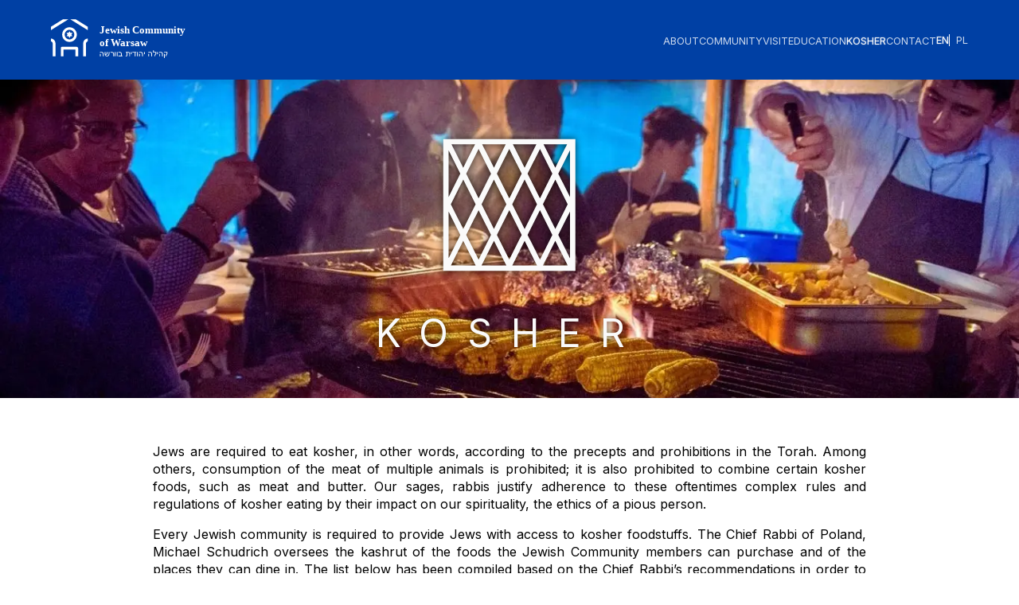

--- FILE ---
content_type: text/html; charset=utf-8
request_url: https://www.jewish.waw.pl/en/kosher
body_size: 8356
content:
<!DOCTYPE html><html lang="en"><head><link rel="stylesheet" href="/_next/static/css/c0efa305060ab30b.css" data-precedence="high"/><link rel="stylesheet" href="/_next/static/css/92145261d36bf963.css" data-precedence="high"/><link rel="stylesheet" href="/_next/static/css/6dba188ff6323842.css" data-precedence="high"/><link rel="stylesheet" href="/_next/static/css/3b20672cec1adb53.css" data-precedence="high"/><link rel="stylesheet" href="/_next/static/css/016c1a3ba51dd7ba.css" data-precedence="high"/><link rel="stylesheet" href="/_next/static/css/ad886e4608dab06d.css" data-precedence="high"/><link rel="stylesheet" href="/_next/static/css/f564f515c9da4a34.css" data-precedence="high"/><link href="//translate.google.com/translate_a/element.js?cb=googleTranslateElementInit" rel="preload" as="script"/><title>Gmina Wyznaniowa Żydowska w Warszawie - development</title><meta content="width=device-width, initial-scale=1" name="viewport"/><link rel="icon" href="/favicon.png"/><script src="/_next/static/chunks/polyfills-c67a75d1b6f99dc8.js" nomodule=""></script></head><body><div style="display:flex;flex-direction:column;height:100vh"><nav class="styles_nav__oVfzf"><div class="style_maxWidthContainer__pyPHC"><div class="styles_navInner__YW8k0"><div class="styles_logo__48SHQ"><a href="/en"><img alt="logo" srcSet="/_next/static/media/logo_white_en.0ec2c8c5.svg 1x, /_next/static/media/logo_white_en.0ec2c8c5.svg 2x" src="/_next/static/media/logo_white_en.0ec2c8c5.svg" width="200" height="49" decoding="async" data-nimg="1" loading="lazy" style="color:transparent"/></a></div><div><a class="styles_menuEntry__ZN_ns " href="/en/about/history">About</a></div><div><a class="styles_menuEntry__ZN_ns " href="/en/community/religion">Community</a></div><div><a class="styles_menuEntry__ZN_ns " href="/en/visit/warsaw">Visit</a></div><div><a class="styles_menuEntry__ZN_ns " href="/en/education">Education</a></div><div><a class="styles_menuEntry__ZN_ns styles_active__wUyd_" href="/en/kosher">Kosher</a></div><div><a class="styles_menuEntry__ZN_ns " href="/en/contact">Contact</a></div><div class="styles_langMenu__FoaRR"><a class="styles_menuEntry__ZN_ns styles_active__wUyd_" href="/pl/kosher">en</a><a class="styles_menuEntry__ZN_ns " href="/pl/kosher">pl</a></div></div></div></nav><div data-nextjs-scroll-focus-boundary=""><div data-nextjs-scroll-focus-boundary=""><div><div style="height:25rem;position:relative"><div class="style_imageContainer__nUnjj"><img alt="Kosher" sizes="100vw" srcSet="/_next/image?url=%2F_next%2Fstatic%2Fmedia%2Fkosher.119e8911.jpg&amp;w=640&amp;q=75 640w, /_next/image?url=%2F_next%2Fstatic%2Fmedia%2Fkosher.119e8911.jpg&amp;w=750&amp;q=75 750w, /_next/image?url=%2F_next%2Fstatic%2Fmedia%2Fkosher.119e8911.jpg&amp;w=828&amp;q=75 828w, /_next/image?url=%2F_next%2Fstatic%2Fmedia%2Fkosher.119e8911.jpg&amp;w=1080&amp;q=75 1080w, /_next/image?url=%2F_next%2Fstatic%2Fmedia%2Fkosher.119e8911.jpg&amp;w=1200&amp;q=75 1200w, /_next/image?url=%2F_next%2Fstatic%2Fmedia%2Fkosher.119e8911.jpg&amp;w=1920&amp;q=75 1920w, /_next/image?url=%2F_next%2Fstatic%2Fmedia%2Fkosher.119e8911.jpg&amp;w=2048&amp;q=75 2048w, /_next/image?url=%2F_next%2Fstatic%2Fmedia%2Fkosher.119e8911.jpg&amp;w=3840&amp;q=75 3840w" src="/_next/image?url=%2F_next%2Fstatic%2Fmedia%2Fkosher.119e8911.jpg&amp;w=3840&amp;q=75" decoding="async" data-nimg="fill" class="style_image__kb0NI" loading="lazy" style="position:absolute;height:100%;width:100%;left:0;top:0;right:0;bottom:0;color:transparent;background-size:cover;background-position:50% 50%;background-repeat:no-repeat;background-image:url(&quot;data:image/svg+xml;charset=utf-8,%3Csvg xmlns=&#x27;http%3A//www.w3.org/2000/svg&#x27; viewBox=&#x27;0 0 8 4&#x27;%3E%3Cfilter id=&#x27;b&#x27; color-interpolation-filters=&#x27;sRGB&#x27;%3E%3CfeGaussianBlur stdDeviation=&#x27;1&#x27;/%3E%3CfeComponentTransfer%3E%3CfeFuncA type=&#x27;discrete&#x27; tableValues=&#x27;1 1&#x27;/%3E%3C/feComponentTransfer%3E%%3C/filter%3E%3Cimage preserveAspectRatio=&#x27;none&#x27; filter=&#x27;url(%23b)&#x27; x=&#x27;0&#x27; y=&#x27;0&#x27; height=&#x27;100%25&#x27; width=&#x27;100%25&#x27; href=&#x27;[data-uri]&#x27;/%3E%3C/svg%3E&quot;)"/></div><div class="style_piktoWrapper__zJyIb"><div style="width:100%;height:13.75rem;display:flex;justify-content:center;align-items:center"><div class="responsivePiktoWrapper"><svg version="1.1" xmlns="http://www.w3.org/2000/svg" x="0px" y="0px" viewBox="0 0 457.01 436.04" fill="var(--white)"><path class="cls-1" d="M45.6,34.41V399.02H410.21V34.41H45.6Zm89.45,180.58l-34.18,68.35-34.18-68.35,34.18-68.35,34.18,68.35Zm-26.01-84.69l34.18-68.35,34.18,68.35-34.18,68.35-34.18-68.35Zm34.18,101.02l34.18,68.35-34.18,68.35-34.18-68.35,34.18-68.35Zm8.17-16.34l34.18-68.35,34.18,68.35-34.18,68.35-34.18-68.35Zm42.34-84.69l34.18-68.35,34.18,68.35-34.18,68.35-34.18-68.35Zm34.18,101.02l34.18,68.35-34.18,68.35-34.18-68.35,34.18-68.35Zm8.17-16.34l34.18-68.35,34.18,68.35-34.18,68.35-34.18-68.35Zm42.34-84.69l34.18-68.35,34.18,68.35-34.18,68.35-34.18-68.35Zm34.18,101.02l34.18,68.35-34.18,68.35-34.18-68.35,34.18-68.35Zm8.17-16.34l34.18-68.35,34.18,68.35-34.18,68.35-34.18-68.35Zm42.34-84.69l32.49-64.98V195.29l-32.49-64.98Zm-8.17-16.34l-32.47-64.95h64.95l-32.47,64.95Zm-84.69,0l-32.47-64.95h64.95l-32.47,64.95Zm-84.69,0l-32.47-64.95h64.95l-32.47,64.95Zm-84.69,0L68.4,49.02h64.95l-32.47,64.95Zm-8.17,16.34l-32.49,64.98V65.33l32.49,64.98Zm0,169.38l-32.49,64.98V234.7l32.49,64.98Zm8.17,16.34l34.18,68.35-.02,.03H66.68l34.19-68.39Zm50.51,68.35l34.18-68.35,34.18,68.35-.02,.03h-68.32l-.02-.03Zm84.69,0l34.18-68.35,34.18,68.35-.02,.03h-68.32l-.02-.03Zm84.69,0l34.18-68.35,34.19,68.39h-68.35l-.02-.03Zm42.34-84.69l32.49-64.98v129.96l-32.49-64.98Z"></path></svg></div></div><h1 class="responsiveHeaderText" style="text-align:center;margin-bottom:0;margin-top:1rem;user-select:none">Kosher</h1></div></div><div class="style_maxWidthContainer__iJf_C"><br/><br/><p style="text-align:justify;line-height:1.4">Jews are required to eat kosher, in other words, according to the precepts and prohibitions in the Torah. Among others, consumption of the meat of multiple animals is prohibited; it is also prohibited to combine certain kosher foods, such as meat and butter. Our sages, rabbis justify adherence to these oftentimes complex rules and regulations of kosher eating by their impact on our spirituality, the ethics of a pious person.</p>
<p style="text-align:justify;line-height:1.4">Every Jewish community is required to provide Jews with access to kosher foodstuffs. The Chief Rabbi of Poland, Michael Schudrich oversees the kashrut of the foods the Jewish Community members can purchase and of the places they can dine in. The list below has been compiled based on the Chief Rabbi’s recommendations in order to facilitate access to kosher products and the retailers that stock them.</p><br/> <br/><form action="https://www.koszernapolska.pl" style="margin-top:auto;display:inline"><input type="submit" class="style_cardButton__aA89p" value="koszernapolska.pl"/></form><div class="style_cards__Emfmw"><div class="style_card____zGu"><h5 style="text-transform:uppercase;height:20px">Balabusta Canteen</h5><p style="margin:3px 0">Address<!-- -->: <!-- -->Twarda 6</p><p style="margin:3px 0">00-105 Warszawa</p><p style="margin:3px 0">Opening hours<!-- -->: <!-- -->12:00 - 14:30, friday 12:00-14:00</p><p style="margin:3px 0">Phone<!-- -->: +48 <!-- -->798 364 542</p><br/><form action="https://goo.gl/maps/z1qF4rjhDGboAhGs9" style="margin-top:auto;display:inline"><input type="submit" class="style_cardButton__aA89p" value="See on map"/></form></div><div class="style_card____zGu"><h5 style="text-transform:uppercase;height:20px">Restaurant BEKEF</h5><p style="margin:3px 0">Address<!-- -->: <!-- -->Aleja Jana Pawła II 11</p><p style="margin:3px 0">róg Sienna 53</p><p style="margin:3px 0">Opening hours<!-- -->: <!-- -->12:00 - 19:00, closed on friday and saturday</p><p style="margin:3px 0">Phone<!-- -->: +48 <!-- -->22 620 08 88</p><br/><form action="https://www.facebook.com/bekefwarsaw" style="margin-top:auto;display:inline"><input type="submit" class="style_cardButton__aA89p" value="Visit facebook"/></form></div><div class="style_card____zGu"><h5 style="text-transform:uppercase;height:20px">Kosher Shop</h5><p style="margin:3px 0">Address<!-- -->: <!-- -->ul. Twarda 6</p><p style="margin:3px 0">00-105 Warszawa</p><p style="margin:3px 0">Opening hours<!-- -->: <!-- -->10:00 - 18:00, sunday closes on 15:00, closed on friday and saturday</p><p style="margin:3px 0">Phone<!-- -->: +48 <!-- -->602 466 554</p><br/><form action="http://kosher.com.pl" style="margin-top:auto;display:inline"><input type="submit" class="style_cardButton__aA89p" value="Visit website"/></form></div><div class="style_card____zGu"><h5 style="text-transform:uppercase;height:20px">Kosher Milk Bar Nosz-nosz</h5><p style="margin:3px 0">Address<!-- -->: <!-- -->ul. Chmielna 9a</p><p style="margin:3px 0">00-021 Warszawa</p><p style="margin:3px 0">Opening hours<!-- -->: <!-- -->12:00-16:00 monday - friday</p><p style="margin:3px 0">Phone<!-- -->: +48 <!-- -->533 072 790</p><br/><form action="https://www.facebook.com/JCCWarszawa" style="margin-top:auto;display:inline"><input type="submit" class="style_cardButton__aA89p" value="Visit facebook"/></form></div><div class="style_card____zGu"><h5 style="text-transform:uppercase;height:20px">Boker Tow</h5><p style="margin:3px 0">Address<!-- -->: <!-- -->ul. Chmielna 9a</p><p style="margin:3px 0">00-021 Warszawa</p><p style="margin:3px 0">Opening hours<!-- -->: <!-- -->10:00-15:00 sunday</p><p style="margin:3px 0">Phone<!-- -->: +48 <!-- -->533 072 790</p><br/><form action="https://www.facebook.com/JCCWarszawa" style="margin-top:auto;display:inline"><input type="submit" class="style_cardButton__aA89p" value="Visit facebook"/></form></div><div class="style_card____zGu"><h5 style="text-transform:uppercase;height:20px">KOSHER DELIGHT</h5><p style="margin:3px 0">Address<!-- -->: <!-- -->ul. Grzybowska 2, Ip</p><p style="margin:3px 0">00-131 Warszawa</p><p style="margin:3px 0">Opening hours<!-- -->: <!-- -->9:00 - 20:00</p><p style="margin:3px 0">Phone<!-- -->: +48 <!-- -->501 741 703</p><br/><form action="http://www.kosherdelightpoland.com" style="margin-top:auto;display:inline"><input type="submit" class="style_cardButton__aA89p" value="Visit website"/></form></div><div class="style_card____zGu"><h5 style="text-transform:uppercase;height:20px">Sarmata - Kosher Bakery</h5><p style="margin:3px 0">Address<!-- -->: <!-- -->ul. Górczewska 160</p><p style="margin:3px 0">01-460 Warszawa</p><p style="margin:3px 0">Opening hours<!-- -->: <!-- -->9:00 - 20:00</p><p style="margin:3px 0">Phone<!-- -->: +48 <!-- -->692 272 810</p><br/><form action="https://www.facebook.com/piekarniasarmata/" style="margin-top:auto;display:inline"><input type="submit" class="style_cardButton__aA89p" value="Visit facebook"/></form></div></div></div></div></div></div><div class="page_footerWrapper__YT6u_"><div class="style_maxWidthContainer__pyPHC"><div class="page_categoryRowWrapper__8XXsg"><div style="display:flex;flex-direction:column;gap:1rem;flex-grow:1"><div class="page_linkTitle__nkmes"><a href="/en/about/history">About</a></div><div class="page_link__af57W"><a href="/en/about/history">History</a></div><div class="page_link__af57W"><a href="/en/about/members">Members</a></div><div class="page_link__af57W"><a href="/en/about/management">Management</a></div></div><div style="display:flex;flex-direction:column;gap:1rem;flex-grow:1"><div class="page_linkTitle__nkmes"><a href="/en/community/religion">Community</a></div><div class="page_link__af57W"><a href="/en/community/religion">Religion</a></div><div class="page_link__af57W"><a href="/en/community/activities">Activities</a></div><div class="page_link__af57W"><a href="/en/community/lublin_branch">Lublin Branch</a></div><div class="page_link__af57W"><a href="/en/community/organizations">Organizations</a></div></div><div style="display:flex;flex-direction:column;gap:1rem;flex-grow:1"><div class="page_linkTitle__nkmes"><a href="/en/visit/warsaw">Visit</a></div><div class="page_link__af57W"><a href="/en/visit/warsaw">Warsaw</a></div><div class="page_link__af57W"><a href="/en/visit/lublin">Lublin</a></div><div class="page_link__af57W"><a href="/en/visit/kazimierz">Kazimierz</a></div></div><div style="display:flex;flex-direction:column;gap:1rem;flex-grow:1"><div class="page_linkTitle__nkmes"><a href="/en/kosher">Kosher</a></div></div><div style="display:flex;flex-direction:column;gap:1rem;flex-grow:1"><div class="page_linkTitle__nkmes"><a href="/en/education">Education</a></div></div><div style="display:flex;flex-direction:column;gap:10px"><a target="_blank" href="https://www.facebook.com/WarszawskaGminaZydowska"><div style="width:32px;color:white"><svg height="100%" style="fill:#EEE" version="1.1" viewBox="0 0 512 512" width="100%" xmlns="http://www.w3.org/2000/svg"><path d="M255.022,511.998l0.229,0.001l-0.079,0l-0.15,-0.001Zm1.806,0.001l-0.079,0l0.229,-0.001l-0.15,0.001Zm-2.588,-0.005l0.247,0.001l-0.142,0l-0.105,-0.001Zm3.415,0.001l-0.142,0l0.247,-0.001l-0.105,0.001Zm-4.169,-0.007l0.165,0.001l-0.132,-0.001l-0.033,0Zm4.995,0l-0.132,0.001l0.165,-0.001l-0.033,0Zm0.826,-0.009l-0.058,0.001l0.223,-0.003l-0.165,0.002Zm-6.779,-0.002l0.223,0.003l-0.058,-0.001l-0.165,-0.002Zm7.604,-0.01l-0.135,0.002l0.275,-0.004l-0.14,0.002Zm-8.404,-0.002l0.275,0.004l-0.135,-0.002l-0.14,-0.002Zm9.228,-0.012l-0.182,0.003l0.254,-0.005l-0.072,0.002Zm-9.984,-0.002l0.254,0.005l-0.182,-0.003l-0.072,-0.002Zm-0.937,-0.019l0.225,0.005l-0.04,-0.001l-0.185,-0.004Zm11.745,0.004l-0.04,0.001l0.225,-0.005l-0.185,0.004Zm-12.567,-0.025l0.309,0.008l-0.125,-0.003l-0.184,-0.005Zm13.39,0.005l-0.125,0.003l0.309,-0.008l-0.184,0.005Zm0.823,-0.022l-0.201,0.006l0.316,-0.009l-0.115,0.003Zm-14.967,-0.003l0.316,0.009l-0.201,-0.006l-0.115,-0.003Zm-0.72,-0.022l0.225,0.007l-0.212,-0.007l-0.194,-0.006l0.181,0.006Zm16.509,0l-0.212,0.007l0.225,-0.007l0.181,-0.006l-0.194,0.006Zm0.821,-0.027l-0.112,0.004l0.345,-0.012l-0.233,0.008Zm-18.371,-0.008l0.345,0.012l-0.112,-0.004l-0.233,-0.008Zm-0.749,-0.028l0.362,0.013l-0.201,-0.007l-0.161,-0.006Zm19.941,0.006l-0.201,0.007l0.362,-0.013l-0.161,0.006Zm-20.676,-0.036l0.354,0.015l-0.277,-0.011l-0.077,-0.004Zm21.495,0.004l-0.277,0.011l0.354,-0.015l-0.077,0.004Zm-22.525,-0.049l0.38,0.017l-0.093,-0.003l-0.287,-0.014Zm23.345,0.014l-0.093,0.003l0.38,-0.017l-0.287,0.014Zm-24.084,-0.048l0.394,0.018l-0.186,-0.008l-0.208,-0.01Zm24.902,0.01l-0.186,0.008l0.394,-0.018l-0.208,0.01Zm-25.63,-0.047l0.397,0.02l-0.279,-0.013l-0.118,-0.007Zm26.448,0.007l-0.279,0.013l0.397,-0.02l-0.118,0.007Zm0.818,-0.043l-0.362,0.019l0.321,-0.017l0.378,-0.021l-0.337,0.019Zm-27.925,0.002l0.321,0.017l-0.362,-0.019l-0.337,-0.019l0.378,0.021Zm28.741,-0.048l-0.16,0.009l0.406,-0.023l-0.246,0.014Zm-29.844,-0.014l0.406,0.023l-0.16,-0.009l-0.246,-0.014Zm-0.722,-0.043l0.405,0.024l-0.253,-0.014l-0.152,-0.01Zm31.382,0.01l-0.253,0.014l0.405,-0.024l-0.152,0.01Zm-32.071,-0.053l0.365,0.023l-0.34,-0.021l-0.342,-0.022l0.317,0.02Zm32.887,0.002l-0.34,0.021l0.365,-0.023l0.317,-0.02l-0.342,0.022Zm0.814,-0.053l-0.122,0.008l0.387,-0.026l-0.265,0.018Zm-34.755,-0.018l0.387,0.026l-0.122,-0.008l-0.265,-0.018Zm-0.721,-0.05l0.38,0.027l-0.208,-0.014l-0.172,-0.013Zm36.29,0.013l-0.208,0.014l0.38,-0.027l-0.172,0.013Zm-37.009,-0.064l0.349,0.025l-0.271,-0.019l-0.078,-0.006Zm37.822,0.006l-0.271,0.019l0.349,-0.025l-0.078,0.006Zm-38.789,-0.079l0.306,0.023l-0.074,-0.005l-0.232,-0.018Zm39.602,0.018l-0.074,0.005l0.306,-0.023l-0.232,0.018Zm0.811,-0.063l-0.146,0.011l0.311,-0.025l-0.165,0.014Zm-41.157,-0.014l0.311,0.025l-0.146,-0.011l-0.165,-0.014Zm-0.725,-0.059l0.264,0.022l-0.186,-0.015l-0.078,-0.007Zm42.694,0.007l-0.186,0.015l0.264,-0.022l-0.078,0.007Zm-43.492,-0.074l0.079,0.007l-0.013,-0.001l-0.066,-0.006Zm44.302,0.006l-0.013,0.001l0.079,-0.007l-0.066,0.006Zm0.81,-0.071l-0.072,0.006l0.181,-0.016l-0.109,0.01Zm-45.965,-0.01l0.181,0.016l-0.072,-0.006l-0.109,-0.01Zm-0.75,-0.068l0.135,0.013l-0.084,-0.008l-0.051,-0.005Zm47.523,0.005l-0.084,0.008l0.135,-0.013l-0.051,0.005Zm-63.736,-2.025c-122.319,-19.226 -216,-125.203 -216,-252.887c0,-141.29 114.71,-256 256,-256c141.29,0 256,114.71 256,256c0,127.684 -93.681,233.661 -216,252.887l0,-178.887l59.65,0l11.35,-74l-71,0l0,-48.021c0,-20.245 9.918,-39.979 41.719,-39.979l32.281,0l0,-63c0,0 -29.296,-5 -57.305,-5c-58.476,0 -96.695,35.44 -96.695,99.6l0,56.4l-65,0l0,74l65,0l0,178.887Z"></path></svg></div></a></div></div><br/><hr style="opacity:0.25"/><br/><div style="width:100%"><br/><br/>Jewish Community in Warsaw<br/> Twarda 6, 00-105 Warszawa<br/> <!-- -->Tel.<!-- --> (+48) 22 620 43 24<br/><br/>Tax number<!-- -->: 5252133200<br/>Account number<!-- -->: 90 1240 1066 1111 0000 0006 3904 PLN<br/>Iban PL: 10 1240 1066 1787 0010 0033 1240 USD Swift PKOPPLPW</div><br/><hr style="opacity:0.15"/><br/><div style="float:right;font-size:11.5px">Project<!-- -->: Helena Czernek<br/>Photos<!-- -->: Max Meir Mroz<br/><br/></div></div></div></div><script src="/_next/static/chunks/webpack-c68e847959bc3c15.js" async=""></script><script src="/_next/static/chunks/17-9be995ac8a45634e.js" async=""></script><script src="/_next/static/chunks/main-app-f7991bdf5a7d528d.js" async=""></script></body></html><script>(self.__next_f=self.__next_f||[]).push([0])</script><script>self.__next_f.push([1,"M1:{\"id\":\"7954\",\"name\":\"\",\"chunks\":[\"272:webpack-c68e847959bc3c15\",\"17:17-9be995ac8a45634e\",\"744:main-app-f7991bdf5a7d528d\"],\"async\":false}\nM2:{\"id\":\"6507\",\"name\":\"\",\"chunks\":[\"949:949-262599e0f707d392\",\"664:664-5474bf9d30b80d5e\",\"375:app/[lang]/visit/layout-d2f05e4595c9194b\"],\"async\":false}\nM3:{\"id\":\"9875\",\"name\":\"\",\"chunks\":[\"272:webpack-c68e847959bc3c15\",\"17:17-9be995ac8a45634e\",\"744:main-app-f7991bdf5a7d528d\"],\"async\":false}\nM4:{\"id\":\"2092\",\"name\":\"\",\"chunks\":[\"272:webpack-c68e847959bc3c15\",\"17:17-9be99"])</script><script>self.__next_f.push([1,"5ac8a45634e\",\"744:main-app-f7991bdf5a7d528d\"],\"async\":false}\nM5:{\"id\":\"4718\",\"name\":\"\",\"chunks\":[\"949:949-262599e0f707d392\",\"664:664-5474bf9d30b80d5e\",\"84:app/[lang]/layout-957eaa01f9a6bca4\"],\"async\":false}\nM6:{\"id\":\"30\",\"name\":\"\",\"chunks\":[\"949:949-262599e0f707d392\",\"790:app/[lang]/visit/warsaw/page-4b2133bac87758de\"],\"async\":false}\nM7:{\"id\":\"8878\",\"name\":\"\",\"chunks\":[\"949:949-262599e0f707d392\",\"790:app/[lang]/visit/warsaw/page-4b2133bac87758de\"],\"async\":false}\nM8:{\"id\":\"2413\",\"name\":\"\",\"chunks\":[\"949:949-"])</script><script>self.__next_f.push([1,"262599e0f707d392\",\"664:664-5474bf9d30b80d5e\",\"84:app/[lang]/layout-957eaa01f9a6bca4\"],\"async\":false}\n"])</script><script>self.__next_f.push([1,"J0:[\"$\",\"@1\",null,{\"assetPrefix\":\"\",\"initialCanonicalUrl\":\"/en/kosher\",\"initialTree\":[\"\",{\"children\":[[\"lang\",\"en\",\"d\"],{\"children\":[\"kosher\",{\"children\":[\"\",{}]}]},null,null,true]}],\"initialHead\":[[\"$\",\"title\",null,{\"children\":\"Gmina Wyznaniowa Żydowska w Warszawie - development\"}],[\"$\",\"meta\",null,{\"content\":\"width=device-width, initial-scale=1\",\"name\":\"viewport\"}],[\"$\",\"link\",null,{\"rel\":\"icon\",\"href\":\"/favicon.png\"}],[\"$\",\"@2\",null,{\"id\":\"googleTranslate\",\"type\":\"text/javascript\",\"strategy\":\"afterInteractive\",\"dangerouslySetInnerHTML\":{\"__html\":\"   function googleTranslateElementInit() {\\n          new google.translate.TranslateElement({pageLanguage: 'pl'}, 'google_translate_element');\\n        }\"}}],[\"$\",\"@2\",null,{\"strategy\":\"afterInteractive\",\"type\":\"text/javascript\",\"src\":\"//translate.google.com/translate_a/element.js?cb=googleTranslateElementInit\"}]],\"children\":[\"$\",\"@3\",null,{\"parallelRouterKey\":\"children\",\"segmentPath\":[\"children\"],\"hasLoading\":false,\"template\":[\"$\",\"@4\",null,{}],\"childProp\":{\"current\":[[],[[\"$\",\"link\",\"0\",{\"rel\":\"stylesheet\",\"href\":\"/_next/static/css/c0efa305060ab30b.css\",\"precedence\":\"high\"}],[\"$\",\"link\",\"1\",{\"rel\":\"stylesheet\",\"href\":\"/_next/static/css/92145261d36bf963.css\",\"precedence\":\"high\"}],[\"$\",\"link\",\"2\",{\"rel\":\"stylesheet\",\"href\":\"/_next/static/css/6dba188ff6323842.css\",\"precedence\":\"high\"}],[\"$\",\"link\",\"3\",{\"rel\":\"stylesheet\",\"href\":\"/_next/static/css/3b20672cec1adb53.css\",\"precedence\":\"high\"}]],[\"$\",\"html\",null,{\"lang\":\"en\",\"children\":[[\"$\",\"head\",null,{}],[\"$\",\"body\",null,{\"children\":[\"$\",\"div\",null,{\"style\":{\"display\":\"flex\",\"flexDirection\":\"column\",\"height\":\"100vh\"},\"children\":[[\"$\",\"@5\",null,{}],[\"$\",\"@3\",null,{\"parallelRouterKey\":\"children\",\"segmentPath\":[\"children\",[\"lang\",\"en\",\"d\"],\"children\"],\"hasLoading\":false,\"template\":[\"$\",\"@4\",null,{}],\"notFound\":[\"$\",\"div\",null,{\"style\":{\"fontFamily\":\"-apple-system, BlinkMacSystemFont, Roboto, \\\"Segoe UI\\\", \\\"Fira Sans\\\", Avenir, \\\"Helvetica Neue\\\", \\\"Lucida Grande\\\", sans-serif\",\"height\":\"100vh\",\"textAlign\":\"center\",\"display\":\"flex\",\"flexDirection\":\"column\",\"alignItems\":\"center\",\"justifyContent\":\"center\"},\"children\":[[\"$\",\"head\",null,{\"children\":[\"$\",\"title\",null,{\"children\":\"404: This page could not be found.\"}]}],[\"$\",\"div\",null,{\"children\":[[\"$\",\"style\",null,{\"dangerouslySetInnerHTML\":{\"__html\":\"\\n            body { margin: 0; color: #000; background: #fff; }\\n            .next-error-h1 {\\n              border-right: 1px solid rgba(0, 0, 0, .3);\\n            }\\n\\n            @media (prefers-color-scheme: dark) {\\n              body { color: #fff; background: #000; }\\n              .next-error-h1 {\\n                border-right: 1px solid rgba(255, 255, 255, .3);\\n              }\\n            }\\n          \"}}],[\"$\",\"h1\",null,{\"className\":\"next-error-h1\",\"style\":{\"display\":\"inline-block\",\"margin\":0,\"marginRight\":\"20px\",\"padding\":\"0 23px 0 0\",\"fontSize\":\"24px\",\"fontWeight\":500,\"verticalAlign\":\"top\",\"lineHeight\":\"49px\"},\"children\":\"404\"}],[\"$\",\"div\",null,{\"style\":{\"display\":\"inline-block\",\"textAlign\":\"left\",\"lineHeight\":\"49px\",\"height\":\"49px\",\"verticalAlign\":\"middle\"},\"children\":[\"$\",\"h2\",null,{\"style\":{\"fontSize\":\"14px\",\"fontWeight\":\"normal\",\"lineHeight\":\"49px\",\"margin\":0,\"padding\":0},\"children\":\"This page could not be found.\"}]}]]}]]}],\"childProp\":{\"current\":[\"$\",\"@3\",null,{\"parallelRouterKey\":\"children\",\"segmentPath\":[\"children\",[\"lang\",\"en\",\"d\"],\"children\",\"kosher\",\"children\"],\"hasLoading\":false,\"template\":[\"$\",\"@4\",null,{}],\"childProp\":{\"current\":[[],[[\"$\",\"link\",\"0\",{\"rel\":\"stylesheet\",\"href\":\"/_next/static/css/6dba188ff6323842.css\",\"precedence\":\"high\"}],[\"$\",\"link\",\"1\",{\"rel\":\"stylesheet\",\"href\":\"/_next/static/css/016c1a3ba51dd7ba.css\",\"precedence\":\"high\"}],[\"$\",\"link\",\"2\",{\"rel\":\"stylesheet\",\"href\":\"/_next/static/css/ad886e4608dab06d.css\",\"precedence\":\"high\"}],[\"$\",\"link\",\"3\",{\"rel\":\"stylesheet\",\"href\":\"/_next/static/css/f564f515c9da4a34.css\",\"precedence\":\"high\"}]],[\"$\",\"div\",null,{\"children\":[[\"$\",\"div\",null,{\"style\":{\"height\":\"25rem\",\"position\":\"relative\"},\"children\":[[\"$\",\"div\",null,{\"className\":\"style_imageContainer__nUnjj\",\"children\":[\"$\",\"@6\",null,{\"className\":\"style_image__kb0NI\",\"src\":{\"src\":\"/_next/static/media/kosher.119e8911.jpg\",\"height\":633,\"width\":1366,\"blurDataURL\":\"[data-uri]\",\"blurWidth\":8,\"blurHeight\":4},\"alt\":\"Kosher\",\"fill\":true,\"placeholder\":\"blur\"}]}],[\"$\",\"div\",null,{\"className\":\"style_piktoWrapper__zJyIb\",\"children\":[[\"$\",\"div\",null,{\"style\":{\"width\":\"100%\",\"height\":\"13.75rem\",\"display\":\"flex\",\"justifyContent\":\"center\",\"alignItems\":\"center\"},\"children\":[\"$\",\"div\",null,{\"className\":\"responsivePiktoWrapper\",\"children\":[\"$\",\"svg\",null,{\"version\":\"1.1\",\"xmlns\":\"http://www.w3.org/2000/svg\",\"x\":\"0px\",\"y\":\"0px\",\"viewBox\":\"0 0 457.01 436.04\",\"fill\":\"var(--white)\",\"children\":[null,null,null,null,[\"$\",\"path\",null,{\"className\":\"cls-1\",\"d\":\"M45.6,34.41V399.02H410.21V34.41H45.6Zm89.45,180.58l-34.18,68.35-34.18-68.35,34.18-68.35,34.18,68.35Zm-26.01-84.69l34.18-68.35,34.18,68.35-34.18,68.35-34.18-68.35Zm34.18,101.02l34.18,68.35-34.18,68.35-34.18-68.35,34.18-68.35Zm8.17-16.34l34.18-68.35,34.18,68.35-34.18,68.35-34.18-68.35Zm42.34-84.69l34.18-68.35,34.18,68.35-34.18,68.35-34.18-68.35Zm34.18,101.02l34.18,68.35-34.18,68.35-34.18-68.35,34.18-68.35Zm8.17-16.34l34.18-68.35,34.18,68.35-34.18,68.35-34.18-68.35Zm42.34-84.69l34.18-68.35,34.18,68.35-34.18,68.35-34.18-68.35Zm34.18,101.02l34.18,68.35-34.18,68.35-34.18-68.35,34.18-68.35Zm8.17-16.34l34.18-68.35,34.18,68.35-34.18,68.35-34.18-68.35Zm42.34-84.69l32.49-64.98V195.29l-32.49-64.98Zm-8.17-16.34l-32.47-64.95h64.95l-32.47,64.95Zm-84.69,0l-32.47-64.95h64.95l-32.47,64.95Zm-84.69,0l-32.47-64.95h64.95l-32.47,64.95Zm-84.69,0L68.4,49.02h64.95l-32.47,64.95Zm-8.17,16.34l-32.49,64.98V65.33l32.49,64.98Zm0,169.38l-32.49,64.98V234.7l32.49,64.98Zm8.17,16.34l34.18,68.35-.02,.03H66.68l34.19-68.39Zm50.51,68.35l34.18-68.35,34.18,68.35-.02,.03h-68.32l-.02-.03Zm84.69,0l34.18-68.35,34.18,68.35-.02,.03h-68.32l-.02-.03Zm84.69,0l34.18-68.35,34.19,68.39h-68.35l-.02-.03Zm42.34-84.69l32.49-64.98v129.96l-32.49-64.98Z\"}],null,null]}]}]}],[\"$\",\"h1\",null,{\"className\":\"responsiveHeaderText\",\"style\":{\"textAlign\":\"center\",\"marginBottom\":0,\"marginTop\":\"1rem\",\"userSelect\":\"none\"},\"children\":\"Kosher\"}]]}]]}],[\"$\",\"@7\",null,{\"children\":[[\"$\",\"br\",null,{}],[\"$\",\"br\",null,{}],[[\"$\",\"p\",null,{\"style\":{\"textAlign\":\"justify\",\"lineHeight\":1.4},\"children\":\"Jews are required to eat kosher, in other words, according to the precepts and prohibitions in the Torah. Among others, consumption of the meat of multiple animals is prohibited; it is also prohibited to combine certain kosher foods, such as meat and butter. Our sages, rabbis justify adherence to these oftentimes complex rules and regulations of kosher eating by their impact on our spirituality, the ethics of a pious person.\"}],\"\\n\",[\"$\",\"p\",null,{\"style\":{\"textAlign\":\"justify\",\"lineHeight\":1.4},\"children\":\"Every Jewish community is required to provide Jews with access to kosher foodstuffs. The Chief Rabbi of Poland, Michael Schudrich oversees the kashrut of the foods the Jewish Community members can purchase and of the places they can dine in. The list below has been compiled based on the Chief Rabbi’s recommendations in order to facilitate access to kosher products and the retailers that stock them.\"}]],[\"$\",\"br\",null,{}],\" \",[\"$\",\"br\",null,{}],[\"$\",\"form\",null,{\"action\":\"https://www.koszernapolska.pl\",\"style\":{\"marginTop\":\"auto\",\"display\":\"inline\"},\"children\":[\"$\",\"input\",null,{\"type\":\"submit\",\"value\":\"koszernapolska.pl\",\"className\":\"style_cardButton__aA89p\"}]}],[\"$\",\"div\",null,{\"children\":[[\"$\",\"div\",null,{\"children\":[[\"$\",\"h5\",null,{\"style\":{\"textTransform\":\"uppercase\",\"height\":20},\"children\":\"Balabusta Canteen\"}],[\"$\",\"p\",null,{\"style\":{\"margin\":\"3px 0\"},\"children\":[\"Address\",\": \",\"Twarda 6\"]}],[\"$\",\"p\",null,{\"style\":{\"margin\":\"3px 0\"},\"children\":\"00-105 Warszawa\"}],[\"$\",\"p\",null,{\"style\":{\"margin\":\"3px 0\"},\"children\":[\"Opening hours\",\": \",\"12:00 - 14:30, friday 12:00-14:00\"]}],[\"$\",\"p\",null,{\"style\":{\"margin\":\"3px 0\"},\"children\":[\"Phone\",\": +48 \",\"798 364 542\"]}],[\"$\",\"br\",null,{}],[\"$\",\"form\",null,{\"action\":\"https://goo.gl/maps/z1qF4rjhDGboAhGs9\",\"style\":{\"marginTop\":\"auto\",\"display\":\"inline\"},\"children\":[\"$\",\"input\",null,{\"type\":\"submit\",\"value\":\"See on map\",\"className\":\"style_cardButton__aA89p\"}]}]],\"className\":\"style_card____zGu\",\"style\":{}}],[\"$\",\"div\",null,{\"children\":[[\"$\",\"h5\",null,{\"style\":{\"textTransform\":\"uppercase\",\"height\":20},\"children\":\"Restaurant BEKEF\"}],[\"$\",\"p\",null,{\"style\":{\"margin\":\"3px 0\"},\"children\":[\"Address\",\": \",\"Aleja Jana Pawła II 11\"]}],[\"$\",\"p\",null,{\"style\":{\"margin\":\"3px 0\"},\"children\":\"róg Sienna 53\"}],[\"$\",\"p\",null,{\"style\":{\"margin\":\"3px 0\"},\"children\":[\"Opening hours\",\": \",\"12:00 - 19:00, closed on friday and saturday\"]}],[\"$\",\"p\",null,{\"style\":{\"margin\":\"3px 0\"},\"children\":[\"Phone\",\": +48 \",\"22 620 08 88\"]}],[\"$\",\"br\",null,{}],[\"$\",\"form\",null,{\"action\":\"https://www.facebook.com/bekefwarsaw\",\"style\":{\"marginTop\":\"auto\",\"display\":\"inline\"},\"children\":[\"$\",\"input\",null,{\"type\":\"submit\",\"value\":\"Visit facebook\",\"className\":\"style_cardButton__aA89p\"}]}]],\"className\":\"style_card____zGu\",\"style\":{}}],[\"$\",\"div\",null,{\"children\":[[\"$\",\"h5\",null,{\"style\":{\"textTransform\":\"uppercase\",\"height\":20},\"children\":\"Kosher Shop\"}],[\"$\",\"p\",null,{\"style\":{\"margin\":\"3px 0\"},\"children\":[\"Address\",\": \",\"ul. Twarda 6\"]}],[\"$\",\"p\",null,{\"style\":{\"margin\":\"3px 0\"},\"children\":\"00-105 Warszawa\"}],[\"$\",\"p\",null,{\"style\":{\"margin\":\"3px 0\"},\"children\":[\"Opening hours\",\": \",\"10:00 - 18:00, sunday closes on 15:00, closed on friday and saturday\"]}],[\"$\",\"p\",null,{\"style\":{\"margin\":\"3px 0\"},\"children\":[\"Phone\",\": +48 \",\"602 466 554\"]}],[\"$\",\"br\",null,{}],[\"$\",\"form\",null,{\"action\":\"http://kosher.com.pl\",\"style\":{\"marginTop\":\"auto\",\"display\":\"inline\"},\"children\":[\"$\",\"input\",null,{\"type\":\"submit\",\"value\":\"Visit website\",\"className\":\"style_cardButton__aA89p\"}]}]],\"className\":\"style_card____zGu\",\"style\":{}}],[\"$\",\"div\",null,{\"children\":[[\"$\",\"h5\",null,{\"style\":{\"textTransform\":\"uppercase\",\"height\":20},\"children\":\"Kosher Milk Bar Nosz-nosz\"}],[\"$\",\"p\",null,{\"style\":{\"margin\":\"3px 0\"},\"children\":[\"Address\",\": \",\"ul. Chmielna 9a\"]}],[\"$\",\"p\",null,{\"style\":{\"margin\":\"3px 0\"},\"children\":\"00-021 Warszawa\"}],[\"$\",\"p\",null,{\"style\":{\"margin\":\"3px 0\"},\"children\":[\"Opening hours\",\": \",\"12:00-16:00 monday - friday\"]}],[\"$\",\"p\",null,{\"style\":{\"margin\":\"3px 0\"},\"children\":[\"Phone\",\": +48 \",\"533 072 790\"]}],[\"$\",\"br\",null,{}],[\"$\",\"form\",null,{\"action\":\"https://www.facebook.com/JCCWarszawa\",\"style\":{\"marginTop\":\"auto\",\"display\":\"inline\"},\"children\":[\"$\",\"input\",null,{\"type\":\"submit\",\"value\":\"Visit facebook\",\"className\":\"style_cardButton__aA89p\"}]}]],\"className\":\"style_card____zGu\",\"style\":{}}],[\"$\",\"div\",null,{\"children\":[[\"$\",\"h5\",null,{\"style\":{\"textTransform\":\"uppercase\",\"height\":20},\"children\":\"Boker Tow\"}],[\"$\",\"p\",null,{\"style\":{\"margin\":\"3px 0\"},\"children\":[\"Address\",\": \",\"ul. Chmielna 9a\"]}],[\"$\",\"p\",null,{\"style\":{\"margin\":\"3px 0\"},\"children\":\"00-021 Warszawa\"}],[\"$\",\"p\",null,{\"style\":{\"margin\":\"3px 0\"},\"children\":[\"Opening hours\",\": \",\"10:00-15:00 sunday\"]}],[\"$\",\"p\",null,{\"style\":{\"margin\":\"3px 0\"},\"children\":[\"Phone\",\": +48 \",\"533 072 790\"]}],[\"$\",\"br\",null,{}],[\"$\",\"form\",null,{\"action\":\"https://www.facebook.com/JCCWarszawa\",\"style\":{\"marginTop\":\"auto\",\"display\":\"inline\"},\"children\":[\"$\",\"input\",null,{\"type\":\"submit\",\"value\":\"Visit facebook\",\"className\":\"style_cardButton__aA89p\"}]}]],\"className\":\"style_card____zGu\",\"style\":{}}],[\"$\",\"div\",null,{\"children\":[[\"$\",\"h5\",null,{\"style\":{\"textTransform\":\"uppercase\",\"height\":20},\"children\":\"KOSHER DELIGHT\"}],[\"$\",\"p\",null,{\"style\":{\"margin\":\"3px 0\"},\"children\":[\"Address\",\": \",\"ul. Grzybowska 2, Ip\"]}],[\"$\",\"p\",null,{\"style\":{\"margin\":\"3px 0\"},\"children\":\"00-131 Warszawa\"}],[\"$\",\"p\",null,{\"style\":{\"margin\":\"3px 0\"},\"children\":[\"Opening hours\",\": \",\"9:00 - 20:00\"]}],[\"$\",\"p\",null,{\"style\":{\"margin\":\"3px 0\"},\"children\":[\"Phone\",\": +48 \",\"501 741 703\"]}],[\"$\",\"br\",null,{}],[\"$\",\"form\",null,{\"action\":\"http://www.kosherdelightpoland.com\",\"style\":{\"marginTop\":\"auto\",\"display\":\"inline\"},\"children\":[\"$\",\"input\",null,{\"type\":\"submit\",\"value\":\"Visit website\",\"className\":\"style_cardButton__aA89p\"}]}]],\"className\":\"style_card____zGu\",\"style\":{}}],[\"$\",\"div\",null,{\"children\":[[\"$\",\"h5\",null,{\"style\":{\"textTransform\":\"uppercase\",\"height\":20},\"children\":\"Sarmata - Kosher Bakery\"}],[\"$\",\"p\",null,{\"style\":{\"margin\":\"3px 0\"},\"children\":[\"Address\",\": \",\"ul. Górczewska 160\"]}],[\"$\",\"p\",null,{\"style\":{\"margin\":\"3px 0\"},\"children\":\"01-460 Warszawa\"}],[\"$\",\"p\",null,{\"style\":{\"margin\":\"3px 0\"},\"children\":[\"Opening hours\",\": \",\"9:00 - 20:00\"]}],[\"$\",\"p\",null,{\"style\":{\"margin\":\"3px 0\"},\"children\":[\"Phone\",\": +48 \",\"692 272 810\"]}],[\"$\",\"br\",null,{}],[\"$\",\"form\",null,{\"action\":\"https://www.facebook.com/piekarniasarmata/\",\"style\":{\"marginTop\":\"auto\",\"display\":\"inline\"},\"children\":[\"$\",\"input\",null,{\"type\":\"submit\",\"value\":\"Visit facebook\",\"className\":\"style_cardButton__aA89p\"}]}]],\"className\":\"style_card____zGu\",\"style\":{}}]],\"className\":\"style_cards__Emfmw\"}]]}]]}]],\"segment\":\"\"},\"rootLayoutIncluded\":true}],\"segment\":\"kosher\"},\"rootLayoutIncluded\":true}],[\"$\",\"div\",null,{\"className\":\"page_footerWrapper__YT6u_\",\"children\":[\"$\",\"div\",null,{\"children\":[[\"$\",\"div\",null,{\"className\":\"page_categoryRowWrapper__8XXsg\",\"children\":[[\"$\",\"div\",null,{\"style\":{\"display\":\"flex\",\"flexDirection\":\"column\",\"gap\":\"1rem\",\"flexGrow\":1},\"children\":[[\"$\",\"div\",null,{\"className\":\"page_linkTitle__nkmes\",\"children\":[\"$\",\"a\",null,{\"href\":\"/en/about/history\",\"children\":\"About\"}]}],[[\"$\",\"div\",null,{\"className\":\"page_link__af57W\",\"children\":[\"$\",\"a\",null,{\"href\":\"/en/about/history\",\"children\":\"History\"}]}],[\"$\",\"div\",null,{\"className\":\"page_link__af57W\",\"children\":[\"$\",\"a\",null,{\"href\":\"/en/about/members\",\"children\":\"Members\"}]}],[\"$\",\"div\",null,{\"className\":\"page_link__af57W\",\"children\":[\"$\",\"a\",null,{\"href\":\"/en/about/management\",\"children\":\"Management\"}]}]]]}],[\"$\",\"div\",null,{\"style\":{\"display\":\"flex\",\"flexDirection\":\"column\",\"gap\":\"1rem\",\"flexGrow\":1},\"children\":[[\"$\",\"div\",null,{\"className\":\"page_linkTitle__nkmes\",\"children\":[\"$\",\"a\",null,{\"href\":\"/en/community/religion\",\"children\":\"Community\"}]}],[[\"$\",\"div\",null,{\"className\":\"page_link__af57W\",\"children\":[\"$\",\"a\",null,{\"href\":\"/en/community/religion\",\"children\":\"Religion\"}]}],[\"$\",\"div\",null,{\"className\":\"page_link__af57W\",\"children\":[\"$\",\"a\",null,{\"href\":\"/en/community/activities\",\"children\":\"Activities\"}]}],[\"$\",\"div\",null,{\"className\":\"page_link__af57W\",\"children\":[\"$\",\"a\",null,{\"href\":\"/en/community/lublin_branch\",\"children\":\"Lublin Branch\"}]}],[\"$\",\"div\",null,{\"className\":\"page_link__af57W\",\"children\":[\"$\",\"a\",null,{\"href\":\"/en/community/organizations\",\"children\":\"Organizations\"}]}]]]}],[\"$\",\"div\",null,{\"style\":{\"display\":\"flex\",\"flexDirection\":\"column\",\"gap\":\"1rem\",\"flexGrow\":1},\"children\":[[\"$\",\"div\",null,{\"className\":\"page_linkTitle__nkmes\",\"children\":[\"$\",\"a\",null,{\"href\":\"/en/visit/warsaw\",\"children\":\"Visit\"}]}],[[\"$\",\"div\",null,{\"className\":\"page_link__af57W\",\"children\":[\"$\",\"a\",null,{\"href\":\"/en/visit/warsaw\",\"children\":\"Warsaw\"}]}],[\"$\",\"div\",null,{\"className\":\"page_link__af57W\",\"children\":[\"$\",\"a\",null,{\"href\":\"/en/visit/lublin\",\"children\":\"Lublin\"}]}],[\"$\",\"div\",null,{\"className\":\"page_link__af57W\",\"children\":[\"$\",\"a\",null,{\"href\":\"/en/visit/kazimierz\",\"children\":\"Kazimierz\"}]}]]]}],[\"$\",\"div\",null,{\"style\":{\"display\":\"flex\",\"flexDirection\":\"column\",\"gap\":\"1rem\",\"flexGrow\":1},\"children\":[[\"$\",\"div\",null,{\"className\":\"page_linkTitle__nkmes\",\"children\":[\"$\",\"a\",null,{\"href\":\"/en/kosher\",\"children\":\"Kosher\"}]}],[]]}],[\"$\",\"div\",null,{\"style\":{\"display\":\"flex\",\"flexDirection\":\"column\",\"gap\":\"1rem\",\"flexGrow\":1},\"children\":[[\"$\",\"div\",null,{\"className\":\"page_linkTitle__nkmes\",\"children\":[\"$\",\"a\",null,{\"href\":\"/en/education\",\"children\":\"Education\"}]}],[]]}],[\"$\",\"@8\",null,{}]]}],[\"$\",\"br\",null,{}],[\"$\",\"hr\",null,{\"style\":{\"opacity\":0.25}}],[\"$\",\"br\",null,{}],[\"$\",\"div\",null,{\"style\":{\"width\":\"100%\"},\"children\":[[\"$\",\"br\",null,{}],[\"$\",\"br\",null,{}],\"Jewish Community in Warsaw\",[\"$\",\"br\",null,{}],\" Twarda 6, 00-105 Warszawa\",[\"$\",\"br\",null,{}],\" \",\"Tel.\",\" (+48) 22 620 43 24\",[\"$\",\"br\",null,{}],[\"$\",\"br\",null,{}],\"Tax number\",\": 5252133200\",[\"$\",\"br\",null,{}],\"Account number\",\": 90 1240 1066 1111 0000 0006 3904 PLN\",[\"$\",\"br\",null,{}],\"Iban PL: 10 1240 1066 1787 0010 0033 1240 USD Swift PKOPPLPW\"]}],[\"$\",\"br\",null,{}],[\"$\",\"hr\",null,{\"style\":{\"opacity\":0.15}}],[\"$\",\"br\",null,{}],[\"$\",\"div\",null,{\"style\":{\"float\":\"right\",\"fontSize\":11.5},\"children\":[\"Project\",\": Helena Czernek\",[\"$\",\"br\",null,{}],\"Photos\",\": Max Meir Mroz\",[\"$\",\"br\",null,{}],[\"$\",\"br\",null,{}]]}]],\"className\":\"style_maxWidthContainer__pyPHC\"}]}]]}]}]]}]],\"segment\":[\"lang\",\"en\",\"d\"]},\"rootLayoutIncluded\":false}]}]\n"])</script>

--- FILE ---
content_type: text/css; charset=utf-8
request_url: https://www.jewish.waw.pl/_next/static/css/c0efa305060ab30b.css
body_size: 579
content:
@import url("https://fonts.googleapis.com/css2?family=Inter&display=swap");body,html{padding:0;margin:0;font-family:Inter,sans-serif;--primary:#0040a4;--primaryDark:#032a6f;--secondary:red;--dark:#342a42;--primaryLight:#599daa;--primaryLighter:#88bcc7;--beige:#efbb72;--white:#fafafa}a{color:inherit;text-decoration:none}*{box-sizing:border-box}@media (prefers-color-scheme:dark){html{color-scheme:dark}body{color:#fff;background:#000}}@media only screen and (min-width:1280px){html{font-size:18px!important}}@media only screen and (min-width:800px) and (max-width:1280px){html{font-size:16px!important}}@media only screen and (max-width:800px){html{font-size:14px!important}}.responsivePiktoWrapper{width:13rem;height:13rem}.responsivePiktoWrapper.float{width:8rem;height:8rem}.responsiveHeaderText{font-size:3rem}@media only screen and (max-width:800px){.responsivePiktoWrapper{width:10rem;height:10rem}.responsiveHeaderText{font-size:1.8rem}}.piktoFloatWrapper{float:left;margin-right:.5rem}

--- FILE ---
content_type: text/css; charset=utf-8
request_url: https://www.jewish.waw.pl/_next/static/css/92145261d36bf963.css
body_size: 192
content:
.style_maxWidthContainer__pyPHC{width:90%;max-width:1280px;margin-right:auto;margin-left:auto}.styles_nav__oVfzf{top:0;left:0;right:0;height:100px;background-color:var(--primary);color:var(--white);display:flex;justify-content:center;align-items:center;z-index:1}.styles_navInner__YW8k0{flex-grow:1;display:flex;flex-direction:row;padding:2rem 0;gap:2rem;justify-content:flex-end;align-items:center}.styles_logo__48SHQ{margin-right:auto}@media only screen and (max-width:800px){.styles_nav__oVfzf{height:unset;min-width:unset}.styles_navInner__YW8k0{flex-direction:column;justify-content:center}.styles_logo__48SHQ{margin-right:unset}}.styles_langMenu__FoaRR{display:flex;flex-direction:row;gap:.5rem}.styles_langMenu__FoaRR .styles_menuEntry__ZN_ns:last-child{padding-left:.5rem;border-left:1px solid #fff}@media only screen and (max-width:1280px){.styles_menuEntry__ZN_ns{font-size:.8rem!important}}.styles_menuEntry__ZN_ns{text-transform:uppercase;font-size:1rem;-webkit-user-select:none;-moz-user-select:none;user-select:none;color:hsla(0,0%,100%,.8)}.styles_menuEntry__ZN_ns:hover{color:var(--white)!important}.styles_menuEntry__ZN_ns.styles_active__wUyd_{color:var(--white);text-shadow:0 0 .1rem hsla(0,0%,100%,.6)}

--- FILE ---
content_type: text/css; charset=utf-8
request_url: https://www.jewish.waw.pl/_next/static/css/6dba188ff6323842.css
body_size: 617
content:
.style_maxWidthContainer__pyPHC{width:90%;max-width:1280px;margin-right:auto;margin-left:auto}.style_imageContainer__nUnjj{width:100%;height:100%;background-color:#fff}.style_image__kb0NI{object-fit:cover;width:100%!important}.style_imageContainer__nUnjj:after{content:"";position:absolute;top:0;left:0;bottom:0;right:0}.style_piktoWrapper__zJyIb{position:absolute;flex-direction:column;width:100%;height:100%;display:flex;justify-content:center;align-items:center;top:0;color:var(--white);text-transform:uppercase}.style_piktoWrapper__zJyIb h1{letter-spacing:.5em;font-weight:400}.style_piktoWrapper__zJyIb h1,.style_piktoWrapper__zJyIb svg{filter:drop-shadow(0 0 5px rgba(0,0,0,.7))}.page_main__nkhq2{min-height:100vh;padding:4rem 0;flex-direction:column;flex-grow:1}.page_footer__Qb4oL,.page_main__nkhq2{display:flex;justify-content:center;align-items:center}.page_footer__Qb4oL{flex:1 1;padding:2rem 0;border-top:1px solid #eaeaea}.page_footer__Qb4oL a{display:flex;justify-content:center;align-items:center;flex-grow:1}.page_description__Jyt4L{margin:4rem 0;line-height:1.5;font-size:1.5rem}.page_code__hL0Dk{background:#fafafa;border-radius:5px;padding:.75rem;font-size:1.1rem;font-family:Menlo,Monaco,Lucida Console,Liberation Mono,DejaVu Sans Mono,Bitstream Vera Sans Mono,Courier New,monospace}.page_tiles__jT6Fe{display:flex;align-items:center;justify-content:center;flex-wrap:wrap;max-width:84rem;gap:2rem}.page_tile__TT_mV{width:40rem;height:40rem;background:var(--secondary);position:relative}.page_tileDescription__r71li{width:100%;position:absolute;color:#fff;bottom:0;background-color:var(--dark);height:6rem;opacity:.8;padding:1rem;display:flex;justify-items:center;align-items:center;font-size:2rem;text-align:center}.page_slide__wF78V{opacity:0;display:none;-webkit-user-select:none;-moz-user-select:none;user-select:none}.page_active__0SOMT{animation:page_powidok__Ly1p2 .75s normal forwards;opacity:100%;display:block}@keyframes page_powidok__Ly1p2{0%{opacity:0}to{opacity:100%}}.page_heroButton__2G93G{color:#fff;-webkit-appearance:none;-moz-appearance:none;appearance:none;padding:.8rem 1.6rem;margin-right:1rem;margin-top:2rem;border:none;background:var(--primary);font-weight:700;font-size:1rem;text-transform:uppercase;box-shadow:0 0 5px rgba(0,0,0,.5);cursor:pointer;border-radius:3rem;transition:background-color 2s}.page_heroButton__2G93G:hover{background:var(--primaryDark)}

--- FILE ---
content_type: text/css; charset=utf-8
request_url: https://www.jewish.waw.pl/_next/static/css/3b20672cec1adb53.css
body_size: 627
content:
.page_container__Ez0UP{padding:0 2rem}.page_main__Qte1i{min-height:100vh;padding:4rem 0;flex:1 1;flex-direction:column}.page_footer__Pnbzj,.page_main__Qte1i{display:flex;justify-content:center;align-items:center}.page_footer__Pnbzj{flex:1 1;padding:2rem 0;border-top:1px solid #eaeaea}.page_footer__Pnbzj a{display:flex;justify-content:center;align-items:center;flex-grow:1}.page_title__r7jKd{margin:0;line-height:1.15;font-size:4rem;font-style:normal;font-weight:800;letter-spacing:-.025em}.page_title__r7jKd a{text-decoration:none;color:#0070f3}.page_title__r7jKd a:active,.page_title__r7jKd a:focus,.page_title__r7jKd a:hover{text-decoration:underline}.page_description__S_EWm,.page_title__r7jKd{text-align:center}.page_description__S_EWm{margin:4rem 0;line-height:1.5;font-size:1.5rem}.page_code__CnU_o{background:#fafafa;border-radius:5px;padding:.75rem;font-size:1.1rem;font-family:Menlo,Monaco,Lucida Console,Liberation Mono,DejaVu Sans Mono,Bitstream Vera Sans Mono,Courier New,monospace}.page_grid__8aldk{display:flex;align-items:center;justify-content:center;flex-wrap:wrap;max-width:1200px}.page_card__WKy4s{margin:1rem;padding:1.5rem;text-align:left;color:inherit;text-decoration:none;border:1px solid #eaeaea;border-radius:10px;transition:color .15s ease,border-color .15s ease;max-width:300px}.page_card__WKy4s:active,.page_card__WKy4s:focus,.page_card__WKy4s:hover{color:#0070f3;border-color:#0070f3}.page_card__WKy4s h2{margin:0 0 1rem;font-size:1.5rem}.page_card__WKy4s p{margin:0;font-size:1.25rem;line-height:1.5}.page_logo__louZ2{height:1em;margin-left:.5rem}@media (max-width:600px){.page_grid__8aldk{width:100%;flex-direction:column}}@media (prefers-color-scheme:dark){.page_title__r7jKd{background:linear-gradient(180deg,#fff,#aaa);-webkit-background-clip:text;background-clip:text}.page_title__r7jKd,.page_title__r7jKd a{-webkit-text-fill-color:transparent;text-fill-color:transparent}.page_title__r7jKd a{background:linear-gradient(180deg,#0070f3,#0153af);-webkit-background-clip:text;background-clip:text}.page_card__WKy4s,.page_footer__Pnbzj{border-color:#222}.page_code__CnU_o{background:#111}.page_logo__louZ2 img{filter:invert(1)}}.page_linkTitle__nkmes{color:#fff}.page_link__af57W{color:hsla(0,0%,100%,.8)}.page_link__af57W:hover{color:#fff}.page_categoryRowWrapper__8XXsg{display:flex;flex-direction:row;flex-wrap:wrap;gap:6rem}@media only screen and (min-width:900px) and (max-width:1280px){.page_categoryRowWrapper__8XXsg{display:flex;flex-direction:row;flex-wrap:wrap;gap:2rem}}@media only screen and (max-width:900px){.page_categoryRowWrapper__8XXsg{flex-direction:column;gap:2rem}}.page_footerWrapper__YT6u_{background:var(--primary);flex-grow:1;color:#aaa;display:flex;flex-direction:column;justify-content:center;align-items:center;min-height:32rem;gap:2rem;padding:2rem 0}@media only screen and (max-width:1280px){.page_footerWrapper__YT6u_{min-height:auto}}

--- FILE ---
content_type: text/css; charset=utf-8
request_url: https://www.jewish.waw.pl/_next/static/css/016c1a3ba51dd7ba.css
body_size: 166
content:
.style_imageContainer__nUnjj{width:100%;height:100%;background-color:#fff}.style_image__kb0NI{object-fit:cover;width:100%!important}.style_imageContainer__nUnjj:after{content:"";position:absolute;top:0;left:0;bottom:0;right:0}.style_piktoWrapper__zJyIb{position:absolute;flex-direction:column;width:100%;height:100%;display:flex;justify-content:center;align-items:center;top:0;color:var(--white);text-transform:uppercase}.style_piktoWrapper__zJyIb h1{letter-spacing:.5em;font-weight:400}.style_piktoWrapper__zJyIb h1,.style_piktoWrapper__zJyIb svg{filter:drop-shadow(0 0 5px rgba(0,0,0,.7))}

--- FILE ---
content_type: text/css; charset=utf-8
request_url: https://www.jewish.waw.pl/_next/static/css/ad886e4608dab06d.css
body_size: 94
content:
.style_cards__Emfmw{display:grid;grid-template-columns:repeat(auto-fit,minmax(250px,1fr));grid-gap:6rem;padding:4rem 0}.style_card____zGu{display:flex;flex-direction:column}.style_card____zGu:last-child{flex-grow:0}.style_cardButton__aA89p{background:var(--primaryDark);color:var(--white);padding:.5rem 1rem;font-size:.9rem;cursor:pointer;-webkit-appearance:none;-moz-appearance:none;appearance:none;border:none;width:100%}

--- FILE ---
content_type: text/css; charset=utf-8
request_url: https://www.jewish.waw.pl/_next/static/css/f564f515c9da4a34.css
body_size: -301
content:
.style_maxWidthContainer__iJf_C{width:90%;max-width:56rem;margin-right:auto;margin-left:auto}

--- FILE ---
content_type: application/javascript; charset=utf-8
request_url: https://www.jewish.waw.pl/_next/static/chunks/app/[lang]/visit/layout-d2f05e4595c9194b.js
body_size: 1638
content:
(self.webpackChunk_N_E=self.webpackChunk_N_E||[]).push([[375],{3346:function(__unused_webpack_module,__unused_webpack_exports,__webpack_require__){Promise.resolve().then(__webpack_require__.t.bind(__webpack_require__,30,23)),Promise.resolve().then(__webpack_require__.bind(__webpack_require__,2666)),Promise.resolve().then(__webpack_require__.bind(__webpack_require__,9467))},7161:function(module){module.exports={entry:"style_entry__4mZ7J"},module.exports.__checksum="406d65646961206f6e6c792073637265656e20616e6420286d61782d77696474683a2031323830707829207b0a20202e656e747279207b0a20202020666f6e742d73697a653a20302e3872656d2021696d706f7274616e743b0a20207d0a7d0a"},9467:function(__unused_webpack_module,__webpack_exports__,__webpack_require__){"use strict";__webpack_require__.r(__webpack_exports__),__webpack_exports__.default={src:"/_next/static/media/visit.74017af2.jpg",height:768,width:1366,blurDataURL:"[data-uri]",blurWidth:8,blurHeight:4}},2666:function(__unused_webpack_module,__webpack_exports__,__webpack_require__){"use strict";__webpack_require__.r(__webpack_exports__),__webpack_require__.d(__webpack_exports__,{default:function(){return Submenu}});var react_jsx_runtime__WEBPACK_IMPORTED_MODULE_0__=__webpack_require__(1844),next_link__WEBPACK_IMPORTED_MODULE_1__=__webpack_require__(1664),next_link__WEBPACK_IMPORTED_MODULE_1___default=__webpack_require__.n(next_link__WEBPACK_IMPORTED_MODULE_1__),next_navigation__WEBPACK_IMPORTED_MODULE_2__=__webpack_require__(9332),services_translations__WEBPACK_IMPORTED_MODULE_3__=__webpack_require__(8368),_style_module_css__WEBPACK_IMPORTED_MODULE_4__=__webpack_require__(7161),_style_module_css__WEBPACK_IMPORTED_MODULE_4___default=__webpack_require__.n(_style_module_css__WEBPACK_IMPORTED_MODULE_4__);function Submenu(param){let{parent,entries}=param,pathname=(0,next_navigation__WEBPACK_IMPORTED_MODULE_2__.usePathname)(),current=null==pathname?void 0:pathname.split("/")[3],locale=null==pathname?void 0:pathname.split("/")[1];return(0,react_jsx_runtime__WEBPACK_IMPORTED_MODULE_0__.jsx)("div",{style:{width:"100%",display:"flex",justifyContent:"center",gap:"3rem",fontSize:"1rem",padding:"2rem",textTransform:"uppercase"},children:entries.map(e=>(0,react_jsx_runtime__WEBPACK_IMPORTED_MODULE_0__.jsx)(next_link__WEBPACK_IMPORTED_MODULE_1___default(),{className:_style_module_css__WEBPACK_IMPORTED_MODULE_4___default().entry,style:{fontWeight:(current||"").indexOf(e)>=0?"bold":"normal"},href:"/".concat(locale,"/").concat(parent,"/").concat(e),children:(0,services_translations__WEBPACK_IMPORTED_MODULE_3__.Z)(["subMenuEntry",e],locale)},e))})}},8368:function(__unused_webpack_module,__webpack_exports__,__webpack_require__){"use strict";function translations(param,lang){let[primary,secondary]=param;return all[primary][secondary][lang]}__webpack_require__.d(__webpack_exports__,{Z:function(){return translations}});let all={general:{address:{pl:"Adres",en:"Address"},project:{pl:"Projekt",en:"Project"},photos:{pl:"Zdjęcia",en:"Photos"},jcw:{pl:"Gmina Wyznaniowa Żydowska w Warszawie",en:"Jewish Community in Warsaw"},tel:{pl:"tel.",en:"Tel."},telephone:{pl:"Telefon",en:"Phone"},email:{pl:"Email",en:"Email"},account:{pl:"Nr konta",en:"Account number"},hours:{pl:"Godziny",en:"Opening hours"},read_more:{pl:"Czytaj więcej",en:"Read more"},visit_page:{pl:"Odwiedź stronę",en:"Visit website"},visit_facebook:{pl:"Odwiedź facebook",en:"Visit facebook"},visit_map:{pl:"Zobacz na mapie",en:"See on map"},tax_number:{pl:"NIP",en:"Tax number"},kazimierz:{pl:"Kazimierz",en:"Kazimierz"}},menuEntry:{about:{pl:"O Gminie",en:"About"},community:{pl:"Społeczność",en:"Community"},visit:{pl:"Odwiedź nas",en:"Visit"},contact:{pl:"Kontakt",en:"Contact"},education:{pl:"Edukacja",en:"Education"},kosher:{pl:"Koszer",en:"Kosher"}},subMenuEntry:{management:{pl:"Zarząd",en:"Management"},members:{pl:"Członkostwo",en:"Members"},history:{pl:"Historia",en:"History"},religion:{pl:"Religia",en:"Religion"},lublin_branch:{pl:"Filia Lublin",en:"Lublin Branch"},organizations:{pl:"Wsp\xf3łpracujemy",en:"Organizations"},activities:{pl:"Działalność",en:"Activities"},warsaw:{pl:"Warszawa",en:"Warsaw"},lublin:{pl:"Lublin",en:"Lublin"},kazimierz:{pl:"Kazimierz",en:"Kazimierz"}}}},9332:function(module,__unused_webpack_exports,__webpack_require__){module.exports=__webpack_require__(19)},2431:function(){}},function(__webpack_require__){__webpack_require__.O(0,[949,664,17,744],function(){return __webpack_require__(__webpack_require__.s=3346)}),_N_E=__webpack_require__.O()}]);

--- FILE ---
content_type: application/javascript; charset=utf-8
request_url: https://www.jewish.waw.pl/_next/static/chunks/app/[lang]/layout-957eaa01f9a6bca4.js
body_size: 4274
content:
(self.webpackChunk_N_E=self.webpackChunk_N_E||[]).push([[84],{9922:function(__unused_webpack_module,__unused_webpack_exports,__webpack_require__){Promise.resolve().then(__webpack_require__.bind(__webpack_require__,2413)),Promise.resolve().then(__webpack_require__.bind(__webpack_require__,4718))},3718:function(module){module.exports={maxWidthContainer:"style_maxWidthContainer__pyPHC"},module.exports.__checksum="[base64]"},3112:function(module){module.exports={nav:"styles_nav__oVfzf",navInner:"styles_navInner__YW8k0",logo:"styles_logo__48SHQ",langMenu:"styles_langMenu__FoaRR",menuEntry:"styles_menuEntry__ZN_ns",active:"styles_active__wUyd_"},module.exports.__checksum="[base64]"},2413:function(__unused_webpack_module,__webpack_exports__,__webpack_require__){"use strict";__webpack_require__.r(__webpack_exports__),__webpack_require__.d(__webpack_exports__,{default:function(){return Social}});var react_jsx_runtime__WEBPACK_IMPORTED_MODULE_0__=__webpack_require__(1844),next_link__WEBPACK_IMPORTED_MODULE_1__=__webpack_require__(1664),next_link__WEBPACK_IMPORTED_MODULE_1___default=__webpack_require__.n(next_link__WEBPACK_IMPORTED_MODULE_1__);function Social(){return(0,react_jsx_runtime__WEBPACK_IMPORTED_MODULE_0__.jsx)("div",{style:{display:"flex",flexDirection:"column",gap:10},children:(0,react_jsx_runtime__WEBPACK_IMPORTED_MODULE_0__.jsx)(Icon,{href:"https://www.facebook.com/WarszawskaGminaZydowska",children:(0,react_jsx_runtime__WEBPACK_IMPORTED_MODULE_0__.jsx)(Facebook,{})})})}let Icon=param=>{let{children,href}=param;return(0,react_jsx_runtime__WEBPACK_IMPORTED_MODULE_0__.jsx)(next_link__WEBPACK_IMPORTED_MODULE_1___default(),{href:href,target:"_blank",children:(0,react_jsx_runtime__WEBPACK_IMPORTED_MODULE_0__.jsx)("div",{style:{width:32,color:"white"},children:children})})},Facebook=()=>(0,react_jsx_runtime__WEBPACK_IMPORTED_MODULE_0__.jsx)("svg",{height:"100%",style:{fill:"#EEE"},version:"1.1",viewBox:"0 0 512 512",width:"100%",xmlns:"http://www.w3.org/2000/svg",children:(0,react_jsx_runtime__WEBPACK_IMPORTED_MODULE_0__.jsx)("path",{d:"M255.022,511.998l0.229,0.001l-0.079,0l-0.15,-0.001Zm1.806,0.001l-0.079,0l0.229,-0.001l-0.15,0.001Zm-2.588,-0.005l0.247,0.001l-0.142,0l-0.105,-0.001Zm3.415,0.001l-0.142,0l0.247,-0.001l-0.105,0.001Zm-4.169,-0.007l0.165,0.001l-0.132,-0.001l-0.033,0Zm4.995,0l-0.132,0.001l0.165,-0.001l-0.033,0Zm0.826,-0.009l-0.058,0.001l0.223,-0.003l-0.165,0.002Zm-6.779,-0.002l0.223,0.003l-0.058,-0.001l-0.165,-0.002Zm7.604,-0.01l-0.135,0.002l0.275,-0.004l-0.14,0.002Zm-8.404,-0.002l0.275,0.004l-0.135,-0.002l-0.14,-0.002Zm9.228,-0.012l-0.182,0.003l0.254,-0.005l-0.072,0.002Zm-9.984,-0.002l0.254,0.005l-0.182,-0.003l-0.072,-0.002Zm-0.937,-0.019l0.225,0.005l-0.04,-0.001l-0.185,-0.004Zm11.745,0.004l-0.04,0.001l0.225,-0.005l-0.185,0.004Zm-12.567,-0.025l0.309,0.008l-0.125,-0.003l-0.184,-0.005Zm13.39,0.005l-0.125,0.003l0.309,-0.008l-0.184,0.005Zm0.823,-0.022l-0.201,0.006l0.316,-0.009l-0.115,0.003Zm-14.967,-0.003l0.316,0.009l-0.201,-0.006l-0.115,-0.003Zm-0.72,-0.022l0.225,0.007l-0.212,-0.007l-0.194,-0.006l0.181,0.006Zm16.509,0l-0.212,0.007l0.225,-0.007l0.181,-0.006l-0.194,0.006Zm0.821,-0.027l-0.112,0.004l0.345,-0.012l-0.233,0.008Zm-18.371,-0.008l0.345,0.012l-0.112,-0.004l-0.233,-0.008Zm-0.749,-0.028l0.362,0.013l-0.201,-0.007l-0.161,-0.006Zm19.941,0.006l-0.201,0.007l0.362,-0.013l-0.161,0.006Zm-20.676,-0.036l0.354,0.015l-0.277,-0.011l-0.077,-0.004Zm21.495,0.004l-0.277,0.011l0.354,-0.015l-0.077,0.004Zm-22.525,-0.049l0.38,0.017l-0.093,-0.003l-0.287,-0.014Zm23.345,0.014l-0.093,0.003l0.38,-0.017l-0.287,0.014Zm-24.084,-0.048l0.394,0.018l-0.186,-0.008l-0.208,-0.01Zm24.902,0.01l-0.186,0.008l0.394,-0.018l-0.208,0.01Zm-25.63,-0.047l0.397,0.02l-0.279,-0.013l-0.118,-0.007Zm26.448,0.007l-0.279,0.013l0.397,-0.02l-0.118,0.007Zm0.818,-0.043l-0.362,0.019l0.321,-0.017l0.378,-0.021l-0.337,0.019Zm-27.925,0.002l0.321,0.017l-0.362,-0.019l-0.337,-0.019l0.378,0.021Zm28.741,-0.048l-0.16,0.009l0.406,-0.023l-0.246,0.014Zm-29.844,-0.014l0.406,0.023l-0.16,-0.009l-0.246,-0.014Zm-0.722,-0.043l0.405,0.024l-0.253,-0.014l-0.152,-0.01Zm31.382,0.01l-0.253,0.014l0.405,-0.024l-0.152,0.01Zm-32.071,-0.053l0.365,0.023l-0.34,-0.021l-0.342,-0.022l0.317,0.02Zm32.887,0.002l-0.34,0.021l0.365,-0.023l0.317,-0.02l-0.342,0.022Zm0.814,-0.053l-0.122,0.008l0.387,-0.026l-0.265,0.018Zm-34.755,-0.018l0.387,0.026l-0.122,-0.008l-0.265,-0.018Zm-0.721,-0.05l0.38,0.027l-0.208,-0.014l-0.172,-0.013Zm36.29,0.013l-0.208,0.014l0.38,-0.027l-0.172,0.013Zm-37.009,-0.064l0.349,0.025l-0.271,-0.019l-0.078,-0.006Zm37.822,0.006l-0.271,0.019l0.349,-0.025l-0.078,0.006Zm-38.789,-0.079l0.306,0.023l-0.074,-0.005l-0.232,-0.018Zm39.602,0.018l-0.074,0.005l0.306,-0.023l-0.232,0.018Zm0.811,-0.063l-0.146,0.011l0.311,-0.025l-0.165,0.014Zm-41.157,-0.014l0.311,0.025l-0.146,-0.011l-0.165,-0.014Zm-0.725,-0.059l0.264,0.022l-0.186,-0.015l-0.078,-0.007Zm42.694,0.007l-0.186,0.015l0.264,-0.022l-0.078,0.007Zm-43.492,-0.074l0.079,0.007l-0.013,-0.001l-0.066,-0.006Zm44.302,0.006l-0.013,0.001l0.079,-0.007l-0.066,0.006Zm0.81,-0.071l-0.072,0.006l0.181,-0.016l-0.109,0.01Zm-45.965,-0.01l0.181,0.016l-0.072,-0.006l-0.109,-0.01Zm-0.75,-0.068l0.135,0.013l-0.084,-0.008l-0.051,-0.005Zm47.523,0.005l-0.084,0.008l0.135,-0.013l-0.051,0.005Zm-63.736,-2.025c-122.319,-19.226 -216,-125.203 -216,-252.887c0,-141.29 114.71,-256 256,-256c141.29,0 256,114.71 256,256c0,127.684 -93.681,233.661 -216,252.887l0,-178.887l59.65,0l11.35,-74l-71,0l0,-48.021c0,-20.245 9.918,-39.979 41.719,-39.979l32.281,0l0,-63c0,0 -29.296,-5 -57.305,-5c-58.476,0 -96.695,35.44 -96.695,99.6l0,56.4l-65,0l0,74l65,0l0,178.887Z"})})},6578:function(__unused_webpack_module,__webpack_exports__,__webpack_require__){"use strict";var react_jsx_runtime__WEBPACK_IMPORTED_MODULE_0__=__webpack_require__(1844),_style_module_css__WEBPACK_IMPORTED_MODULE_1__=__webpack_require__(3718),_style_module_css__WEBPACK_IMPORTED_MODULE_1___default=__webpack_require__.n(_style_module_css__WEBPACK_IMPORTED_MODULE_1__);let MaxWidthContainer=props=>(0,react_jsx_runtime__WEBPACK_IMPORTED_MODULE_0__.jsx)("div",{...props,className:_style_module_css__WEBPACK_IMPORTED_MODULE_1___default().maxWidthContainer});__webpack_exports__.Z=MaxWidthContainer},4718:function(__unused_webpack_module,__webpack_exports__,__webpack_require__){"use strict";__webpack_require__.r(__webpack_exports__),__webpack_require__.d(__webpack_exports__,{default:function(){return Menu}});var jsx_runtime=__webpack_require__(1844),next_image=__webpack_require__(5675),image_default=__webpack_require__.n(next_image),navigation=__webpack_require__(9332),translations=__webpack_require__(8368),styles_module=__webpack_require__(3112),styles_module_default=__webpack_require__.n(styles_module),logo_white={src:"/_next/static/media/logo_white.a6fdac02.svg",height:67,width:276},logo_white_en={src:"/_next/static/media/logo_white_en.0ec2c8c5.svg",height:67,width:276},config_categories=["about","community","visit","education","kosher","contact"];let deepLinks={about:"/about/history",community:"/community/religion",visit:"/visit/warsaw"};var MaxWidthContainer=__webpack_require__(6578),next_link=__webpack_require__(1664),link_default=__webpack_require__.n(next_link);function Menu(){let pathname=(0,navigation.usePathname)(),locale=(null==pathname?void 0:pathname.split("/")[1])||"pl";return(0,jsx_runtime.jsx)("nav",{className:styles_module_default().nav,children:(0,jsx_runtime.jsx)(MaxWidthContainer.Z,{children:(0,jsx_runtime.jsxs)("div",{className:styles_module_default().navInner,children:[(0,jsx_runtime.jsx)("div",{className:styles_module_default().logo,children:(0,jsx_runtime.jsx)("a",{href:"/".concat(locale),children:(0,jsx_runtime.jsx)(image_default(),{src:"pl"===locale?logo_white:logo_white_en,alt:"logo",width:200})})}),"/"===pathname||pathname==="/".concat(locale)?null:config_categories.map(c=>(0,jsx_runtime.jsx)(MenuEntry,{locale:locale,path:c},c)),(0,jsx_runtime.jsx)(LanguageSwitch,{pathname:pathname})]})})})}let MenuEntry=param=>{let{path,locale}=param,pathname=(0,navigation.usePathname)(),current=null==pathname?void 0:pathname.split("/")[2],deeplink=deepLinks[path],href=deeplink?"/".concat(locale).concat(deeplink):"/".concat(locale,"/").concat(path),isCurrent=(current||"").indexOf(path)>=0;return(0,jsx_runtime.jsx)("div",{children:(0,jsx_runtime.jsx)(link_default(),{href:href,className:"".concat(styles_module_default().menuEntry," ").concat(isCurrent?styles_module_default().active:""),children:(0,translations.Z)(["menuEntry",path],locale)})})},LanguageSwitch=param=>{let{pathname}=param,[_,currentLanguage,...currentPathWithoutLanguage]=pathname.split("/"),languageToSwitchTo="en"===currentLanguage?"pl":"en";return(0,jsx_runtime.jsx)("div",{className:styles_module_default().langMenu,children:["en","pl"].map(lang=>(0,jsx_runtime.jsx)(link_default(),{className:"".concat(styles_module_default().menuEntry," ").concat(lang===currentLanguage?styles_module_default().active:""),href:"/".concat(languageToSwitchTo,"/").concat(currentPathWithoutLanguage.join("/")),children:lang},lang))})}},8368:function(__unused_webpack_module,__webpack_exports__,__webpack_require__){"use strict";function translations(param,lang){let[primary,secondary]=param;return all[primary][secondary][lang]}__webpack_require__.d(__webpack_exports__,{Z:function(){return translations}});let all={general:{address:{pl:"Adres",en:"Address"},project:{pl:"Projekt",en:"Project"},photos:{pl:"Zdjęcia",en:"Photos"},jcw:{pl:"Gmina Wyznaniowa Żydowska w Warszawie",en:"Jewish Community in Warsaw"},tel:{pl:"tel.",en:"Tel."},telephone:{pl:"Telefon",en:"Phone"},email:{pl:"Email",en:"Email"},account:{pl:"Nr konta",en:"Account number"},hours:{pl:"Godziny",en:"Opening hours"},read_more:{pl:"Czytaj więcej",en:"Read more"},visit_page:{pl:"Odwiedź stronę",en:"Visit website"},visit_facebook:{pl:"Odwiedź facebook",en:"Visit facebook"},visit_map:{pl:"Zobacz na mapie",en:"See on map"},tax_number:{pl:"NIP",en:"Tax number"},kazimierz:{pl:"Kazimierz",en:"Kazimierz"}},menuEntry:{about:{pl:"O Gminie",en:"About"},community:{pl:"Społeczność",en:"Community"},visit:{pl:"Odwiedź nas",en:"Visit"},contact:{pl:"Kontakt",en:"Contact"},education:{pl:"Edukacja",en:"Education"},kosher:{pl:"Koszer",en:"Kosher"}},subMenuEntry:{management:{pl:"Zarząd",en:"Management"},members:{pl:"Członkostwo",en:"Members"},history:{pl:"Historia",en:"History"},religion:{pl:"Religia",en:"Religion"},lublin_branch:{pl:"Filia Lublin",en:"Lublin Branch"},organizations:{pl:"Wsp\xf3łpracujemy",en:"Organizations"},activities:{pl:"Działalność",en:"Activities"},warsaw:{pl:"Warszawa",en:"Warsaw"},lublin:{pl:"Lublin",en:"Lublin"},kazimierz:{pl:"Kazimierz",en:"Kazimierz"}}}},5675:function(module,__unused_webpack_exports,__webpack_require__){module.exports=__webpack_require__(30)},9332:function(module,__unused_webpack_exports,__webpack_require__){module.exports=__webpack_require__(19)},2431:function(){}},function(__webpack_require__){__webpack_require__.O(0,[949,664,17,744],function(){return __webpack_require__(__webpack_require__.s=9922)}),_N_E=__webpack_require__.O()}]);

--- FILE ---
content_type: application/javascript; charset=utf-8
request_url: https://www.jewish.waw.pl/_next/static/chunks/664-5474bf9d30b80d5e.js
body_size: 21831
content:
(self.webpackChunk_N_E=self.webpackChunk_N_E||[]).push([[664],{3795:function(module,exports,__webpack_require__){"use strict";Object.defineProperty(exports,"__esModule",{value:!0}),exports.addBasePath=function(path,required){return _normalizeTrailingSlash.normalizePathTrailingSlash(_addPathPrefix.addPathPrefix(path,""))};var _addPathPrefix=__webpack_require__(5104),_normalizeTrailingSlash=__webpack_require__(9651);("function"==typeof exports.default||"object"==typeof exports.default&&null!==exports.default)&&void 0===exports.default.__esModule&&(Object.defineProperty(exports.default,"__esModule",{value:!0}),Object.assign(exports.default,exports),module.exports=exports.default)},5463:function(module,exports,__webpack_require__){"use strict";Object.defineProperty(exports,"__esModule",{value:!0}),exports.addLocale=void 0,__webpack_require__(9651),exports.addLocale=function(path){for(var _len=arguments.length,args=Array(_len>1?_len-1:0),_key=1;_key<_len;_key++)args[_key-1]=arguments[_key];return path},("function"==typeof exports.default||"object"==typeof exports.default&&null!==exports.default)&&void 0===exports.default.__esModule&&(Object.defineProperty(exports.default,"__esModule",{value:!0}),Object.assign(exports.default,exports),module.exports=exports.default)},8832:function(module,exports){"use strict";Object.defineProperty(exports,"__esModule",{value:!0}),exports.detectDomainLocale=void 0,exports.detectDomainLocale=function(){for(var _len=arguments.length,args=Array(_len),_key=0;_key<_len;_key++)args[_key]=arguments[_key]},("function"==typeof exports.default||"object"==typeof exports.default&&null!==exports.default)&&void 0===exports.default.__esModule&&(Object.defineProperty(exports.default,"__esModule",{value:!0}),Object.assign(exports.default,exports),module.exports=exports.default)},9959:function(module,exports){"use strict";Object.defineProperty(exports,"__esModule",{value:!0}),exports.getDomainLocale=function(path,locale,locales,domainLocales){return!1},("function"==typeof exports.default||"object"==typeof exports.default&&null!==exports.default)&&void 0===exports.default.__esModule&&(Object.defineProperty(exports.default,"__esModule",{value:!0}),Object.assign(exports.default,exports),module.exports=exports.default)},7151:function(module,exports,__webpack_require__){"use strict";Object.defineProperty(exports,"__esModule",{value:!0}),exports.hasBasePath=function(path){return _pathHasPrefix.pathHasPrefix(path,"")};var _pathHasPrefix=__webpack_require__(4027);("function"==typeof exports.default||"object"==typeof exports.default&&null!==exports.default)&&void 0===exports.default.__esModule&&(Object.defineProperty(exports.default,"__esModule",{value:!0}),Object.assign(exports.default,exports),module.exports=exports.default)},4541:function(module,exports){"use strict";Object.defineProperty(exports,"__esModule",{value:!0}),exports.default=function(){return{mountedInstances:new Set,updateHead(head){let tags={};head.forEach(h=>{if("link"===h.type&&h.props["data-optimized-fonts"]){if(document.querySelector('style[data-href="'.concat(h.props["data-href"],'"]')))return;h.props.href=h.props["data-href"],h.props["data-href"]=void 0}let components=tags[h.type]||[];components.push(h),tags[h.type]=components});let titleComponent=tags.title?tags.title[0]:null,title="";if(titleComponent){let{children}=titleComponent.props;title="string"==typeof children?children:Array.isArray(children)?children.join(""):""}title!==document.title&&(document.title=title),["meta","base","link","style","script"].forEach(type=>{(function(type,components){let headEl=document.getElementsByTagName("head")[0],headCountEl=headEl.querySelector("meta[name=next-head-count]"),headCount=Number(headCountEl.content),oldTags=[];for(let i=0,j=headCountEl.previousElementSibling;i<headCount;i++,j=(null==j?void 0:j.previousElementSibling)||null){var ref;(null==j?void 0:null==(ref=j.tagName)?void 0:ref.toLowerCase())===type&&oldTags.push(j)}let newTags=components.map(reactElementToDOM).filter(newTag=>{for(let k=0,len=oldTags.length;k<len;k++){let oldTag=oldTags[k];if(isEqualNode(oldTag,newTag))return oldTags.splice(k,1),!1}return!0});oldTags.forEach(t=>{var ref;return null==(ref=t.parentNode)?void 0:ref.removeChild(t)}),newTags.forEach(t=>headEl.insertBefore(t,headCountEl)),headCountEl.content=(headCount-oldTags.length+newTags.length).toString()})(type,tags[type]||[])})}}},exports.isEqualNode=isEqualNode,exports.DOMAttributeNames=void 0;let DOMAttributeNames={acceptCharset:"accept-charset",className:"class",htmlFor:"for",httpEquiv:"http-equiv",noModule:"noModule"};function reactElementToDOM(param){let{type,props}=param,el=document.createElement(type);for(let p in props){if(!props.hasOwnProperty(p)||"children"===p||"dangerouslySetInnerHTML"===p||void 0===props[p])continue;let attr=DOMAttributeNames[p]||p.toLowerCase();"script"===type&&("async"===attr||"defer"===attr||"noModule"===attr)?el[attr]=!!props[p]:el.setAttribute(attr,props[p])}let{children,dangerouslySetInnerHTML}=props;return dangerouslySetInnerHTML?el.innerHTML=dangerouslySetInnerHTML.__html||"":children&&(el.textContent="string"==typeof children?children:Array.isArray(children)?children.join(""):""),el}function isEqualNode(oldTag,newTag){if(oldTag instanceof HTMLElement&&newTag instanceof HTMLElement){let nonce=newTag.getAttribute("nonce");if(nonce&&!oldTag.getAttribute("nonce")){let cloneTag=newTag.cloneNode(!0);return cloneTag.setAttribute("nonce",""),cloneTag.nonce=nonce,nonce===oldTag.nonce&&oldTag.isEqualNode(cloneTag)}}return oldTag.isEqualNode(newTag)}exports.DOMAttributeNames=DOMAttributeNames,("function"==typeof exports.default||"object"==typeof exports.default&&null!==exports.default)&&void 0===exports.default.__esModule&&(Object.defineProperty(exports.default,"__esModule",{value:!0}),Object.assign(exports.default,exports),module.exports=exports.default)},4090:function(module,exports,__webpack_require__){"use strict";Object.defineProperty(exports,"__esModule",{value:!0}),exports.default=void 0;var _interop_require_default=__webpack_require__(2648).Z,_object_without_properties_loose=__webpack_require__(7273).Z,_react=_interop_require_default(__webpack_require__(5784)),_router=__webpack_require__(3777),_formatUrl=__webpack_require__(2962),_addLocale=__webpack_require__(5463),_routerContext=__webpack_require__(4825),_appRouterContext=__webpack_require__(2568),_useIntersection=__webpack_require__(2127),_getDomainLocale=__webpack_require__(9959),_addBasePath=__webpack_require__(3795);let prefetched=new Set;function prefetch(router,href,as,options){if(_router.isLocalURL(href)){if(!options.bypassPrefetchedCheck){let locale=void 0!==options.locale?options.locale:"locale"in router?router.locale:void 0,prefetchedKey=href+"%"+as+"%"+locale;if(prefetched.has(prefetchedKey))return;prefetched.add(prefetchedKey)}Promise.resolve(router.prefetch(href,as,options)).catch(err=>{})}}function formatStringOrUrl(urlObjOrString){return"string"==typeof urlObjOrString?urlObjOrString:_formatUrl.formatUrl(urlObjOrString)}let Link=_react.default.forwardRef(function(props,forwardedRef){let children,child;let{href:hrefProp,as:asProp,children:childrenProp,prefetch:prefetchProp,passHref,replace,shallow,scroll,locale,onClick,onMouseEnter:onMouseEnterProp,onTouchStart:onTouchStartProp,legacyBehavior=!0!==Boolean(!0)}=props,restProps=_object_without_properties_loose(props,["href","as","children","prefetch","passHref","replace","shallow","scroll","locale","onClick","onMouseEnter","onTouchStart","legacyBehavior"]);children=childrenProp,legacyBehavior&&("string"==typeof children||"number"==typeof children)&&(children=_react.default.createElement("a",null,children));let prefetchEnabled=!1!==prefetchProp,pagesRouter=_react.default.useContext(_routerContext.RouterContext),appRouter=_react.default.useContext(_appRouterContext.AppRouterContext),router=null!=pagesRouter?pagesRouter:appRouter,isAppRouter=!pagesRouter,{href,as}=_react.default.useMemo(()=>{if(!pagesRouter){let resolvedHref=formatStringOrUrl(hrefProp);return{href:resolvedHref,as:asProp?formatStringOrUrl(asProp):resolvedHref}}let[resolvedHref1,resolvedAs]=_router.resolveHref(pagesRouter,hrefProp,!0);return{href:resolvedHref1,as:asProp?_router.resolveHref(pagesRouter,asProp):resolvedAs||resolvedHref1}},[pagesRouter,hrefProp,asProp]),previousHref=_react.default.useRef(href),previousAs=_react.default.useRef(as);legacyBehavior&&(child=_react.default.Children.only(children));let childRef=legacyBehavior?child&&"object"==typeof child&&child.ref:forwardedRef,[setIntersectionRef,isVisible,resetVisible]=_useIntersection.useIntersection({rootMargin:"200px"}),setRef=_react.default.useCallback(el=>{(previousAs.current!==as||previousHref.current!==href)&&(resetVisible(),previousAs.current=as,previousHref.current=href),setIntersectionRef(el),childRef&&("function"==typeof childRef?childRef(el):"object"==typeof childRef&&(childRef.current=el))},[as,childRef,href,resetVisible,setIntersectionRef]);_react.default.useEffect(()=>{router&&isVisible&&prefetchEnabled&&prefetch(router,href,as,{locale})},[as,href,isVisible,locale,prefetchEnabled,null==pagesRouter?void 0:pagesRouter.locale,router]);let childProps={ref:setRef,onClick(e){legacyBehavior||"function"!=typeof onClick||onClick(e),legacyBehavior&&child.props&&"function"==typeof child.props.onClick&&child.props.onClick(e),router&&!e.defaultPrevented&&function(e,router,href,as,replace,shallow,scroll,locale,isAppRouter,prefetchEnabled){let{nodeName}=e.currentTarget,isAnchorNodeName="A"===nodeName.toUpperCase();if(isAnchorNodeName&&(function(event){let{target}=event.currentTarget;return target&&"_self"!==target||event.metaKey||event.ctrlKey||event.shiftKey||event.altKey||event.nativeEvent&&2===event.nativeEvent.which}(e)||!_router.isLocalURL(href)))return;e.preventDefault();let navigate=()=>{"beforePopState"in router?router[replace?"replace":"push"](href,as,{shallow,locale,scroll}):router[replace?"replace":"push"](as||href,{forceOptimisticNavigation:!prefetchEnabled})};isAppRouter?_react.default.startTransition(navigate):navigate()}(e,router,href,as,replace,shallow,scroll,locale,isAppRouter,prefetchEnabled)},onMouseEnter(e){legacyBehavior||"function"!=typeof onMouseEnterProp||onMouseEnterProp(e),legacyBehavior&&child.props&&"function"==typeof child.props.onMouseEnter&&child.props.onMouseEnter(e),router&&(prefetchEnabled||!isAppRouter)&&prefetch(router,href,as,{locale,priority:!0,bypassPrefetchedCheck:!0})},onTouchStart(e){legacyBehavior||"function"!=typeof onTouchStartProp||onTouchStartProp(e),legacyBehavior&&child.props&&"function"==typeof child.props.onTouchStart&&child.props.onTouchStart(e),router&&(prefetchEnabled||!isAppRouter)&&prefetch(router,href,as,{locale,priority:!0,bypassPrefetchedCheck:!0})}};if(!legacyBehavior||passHref||"a"===child.type&&!("href"in child.props)){let curLocale=void 0!==locale?locale:null==pagesRouter?void 0:pagesRouter.locale,localeDomain=(null==pagesRouter?void 0:pagesRouter.isLocaleDomain)&&_getDomainLocale.getDomainLocale(as,curLocale,null==pagesRouter?void 0:pagesRouter.locales,null==pagesRouter?void 0:pagesRouter.domainLocales);childProps.href=localeDomain||_addBasePath.addBasePath(_addLocale.addLocale(as,curLocale,null==pagesRouter?void 0:pagesRouter.defaultLocale))}return legacyBehavior?_react.default.cloneElement(child,childProps):_react.default.createElement("a",Object.assign({},restProps,childProps),children)});exports.default=Link,("function"==typeof exports.default||"object"==typeof exports.default&&null!==exports.default)&&void 0===exports.default.__esModule&&(Object.defineProperty(exports.default,"__esModule",{value:!0}),Object.assign(exports.default,exports),module.exports=exports.default)},9651:function(module,exports,__webpack_require__){"use strict";Object.defineProperty(exports,"__esModule",{value:!0}),exports.normalizePathTrailingSlash=void 0;var _removeTrailingSlash=__webpack_require__(3220),_parsePath=__webpack_require__(1855);let normalizePathTrailingSlash=path=>{if(!path.startsWith("/"))return path;let{pathname,query,hash}=_parsePath.parsePath(path);return"".concat(_removeTrailingSlash.removeTrailingSlash(pathname)).concat(query).concat(hash)};exports.normalizePathTrailingSlash=normalizePathTrailingSlash,("function"==typeof exports.default||"object"==typeof exports.default&&null!==exports.default)&&void 0===exports.default.__esModule&&(Object.defineProperty(exports.default,"__esModule",{value:!0}),Object.assign(exports.default,exports),module.exports=exports.default)},2323:function(module,exports,__webpack_require__){"use strict";Object.defineProperty(exports,"__esModule",{value:!0}),exports.removeBasePath=function(path){return(path=path.slice(0)).startsWith("/")||(path="/".concat(path)),path},__webpack_require__(7151),("function"==typeof exports.default||"object"==typeof exports.default&&null!==exports.default)&&void 0===exports.default.__esModule&&(Object.defineProperty(exports.default,"__esModule",{value:!0}),Object.assign(exports.default,exports),module.exports=exports.default)},4665:function(module,exports,__webpack_require__){"use strict";Object.defineProperty(exports,"__esModule",{value:!0}),exports.removeLocale=function(path,locale){return path},__webpack_require__(1855),("function"==typeof exports.default||"object"==typeof exports.default&&null!==exports.default)&&void 0===exports.default.__esModule&&(Object.defineProperty(exports.default,"__esModule",{value:!0}),Object.assign(exports.default,exports),module.exports=exports.default)},672:function(module,exports){"use strict";Object.defineProperty(exports,"__esModule",{value:!0}),exports.cancelIdleCallback=exports.requestIdleCallback=void 0;let requestIdleCallback="undefined"!=typeof self&&self.requestIdleCallback&&self.requestIdleCallback.bind(window)||function(cb){let start=Date.now();return setTimeout(function(){cb({didTimeout:!1,timeRemaining:function(){return Math.max(0,50-(Date.now()-start))}})},1)};exports.requestIdleCallback=requestIdleCallback;let cancelIdleCallback="undefined"!=typeof self&&self.cancelIdleCallback&&self.cancelIdleCallback.bind(window)||function(id){return clearTimeout(id)};exports.cancelIdleCallback=cancelIdleCallback,("function"==typeof exports.default||"object"==typeof exports.default&&null!==exports.default)&&void 0===exports.default.__esModule&&(Object.defineProperty(exports.default,"__esModule",{value:!0}),Object.assign(exports.default,exports),module.exports=exports.default)},2403:function(module,exports,__webpack_require__){"use strict";Object.defineProperty(exports,"__esModule",{value:!0}),exports.markAssetError=markAssetError,exports.isAssetError=function(err){return err&&ASSET_LOAD_ERROR in err},exports.getClientBuildManifest=getClientBuildManifest,exports.createRouteLoader=function(assetPrefix){let entrypoints=new Map,loadedScripts=new Map,styleSheets=new Map,routes=new Map;function maybeExecuteScript(src){{var script;let prom=loadedScripts.get(src.toString());return prom||(document.querySelector('script[src^="'.concat(src,'"]'))?Promise.resolve():(loadedScripts.set(src.toString(),prom=new Promise((resolve,reject)=>{(script=document.createElement("script")).onload=resolve,script.onerror=()=>reject(markAssetError(Error("Failed to load script: ".concat(src)))),script.crossOrigin=void 0,script.src=src,document.body.appendChild(script)})),prom))}}function fetchStyleSheet(href){let prom=styleSheets.get(href);return prom||styleSheets.set(href,prom=fetch(href).then(res=>{if(!res.ok)throw Error("Failed to load stylesheet: ".concat(href));return res.text().then(text=>({href:href,content:text}))}).catch(err=>{throw markAssetError(err)})),prom}return{whenEntrypoint:route=>withFuture(route,entrypoints),onEntrypoint(route,execute){(execute?Promise.resolve().then(()=>execute()).then(exports1=>({component:exports1&&exports1.default||exports1,exports:exports1}),err=>({error:err})):Promise.resolve(void 0)).then(input=>{let old=entrypoints.get(route);old&&"resolve"in old?input&&(entrypoints.set(route,input),old.resolve(input)):(input?entrypoints.set(route,input):entrypoints.delete(route),routes.delete(route))})},loadRoute(route,prefetch){return withFuture(route,routes,()=>{let devBuildPromiseResolve;return resolvePromiseWithTimeout(getFilesForRoute(assetPrefix,route).then(param=>{let{scripts,css}=param;return Promise.all([entrypoints.has(route)?[]:Promise.all(scripts.map(maybeExecuteScript)),Promise.all(css.map(fetchStyleSheet))])}).then(res=>this.whenEntrypoint(route).then(entrypoint=>({entrypoint,styles:res[1]}))),3800,markAssetError(Error("Route did not complete loading: ".concat(route)))).then(param=>{let{entrypoint,styles}=param,res=Object.assign({styles:styles},entrypoint);return"error"in entrypoint?entrypoint:res}).catch(err=>{if(prefetch)throw err;return{error:err}}).finally(()=>null==devBuildPromiseResolve?void 0:devBuildPromiseResolve())})},prefetch(route){let cn;return(cn=navigator.connection)&&(cn.saveData||/2g/.test(cn.effectiveType))?Promise.resolve():getFilesForRoute(assetPrefix,route).then(output=>Promise.all(canPrefetch?output.scripts.map(script=>{var href,as,link;return href=script.toString(),as="script",new Promise((resolve,reject)=>{let selector='\n      link[rel="prefetch"][href^="'.concat(href,'"],\n      link[rel="preload"][href^="').concat(href,'"],\n      script[src^="').concat(href,'"]');if(document.querySelector(selector))return resolve();link=document.createElement("link"),as&&(link.as=as),link.rel="prefetch",link.crossOrigin=void 0,link.onload=resolve,link.onerror=()=>reject(markAssetError(Error("Failed to prefetch: ".concat(href)))),link.href=href,document.head.appendChild(link)})}):[])).then(()=>{_requestIdleCallback.requestIdleCallback(()=>this.loadRoute(route,!0).catch(()=>{}))}).catch(()=>{})}}},(0,__webpack_require__(2648).Z)(__webpack_require__(6484));var _trustedTypes=__webpack_require__(5704),_requestIdleCallback=__webpack_require__(672);function withFuture(key,map,generator){let resolver,entry=map.get(key);if(entry)return"future"in entry?entry.future:Promise.resolve(entry);let prom=new Promise(resolve=>{resolver=resolve});return map.set(key,entry={resolve:resolver,future:prom}),generator?generator().then(value=>(resolver(value),value)).catch(err=>{throw map.delete(key),err}):prom}let ASSET_LOAD_ERROR=Symbol("ASSET_LOAD_ERROR");function markAssetError(err){return Object.defineProperty(err,ASSET_LOAD_ERROR,{})}let canPrefetch=function(link){try{return link=document.createElement("link"),!!window.MSInputMethodContext&&!!document.documentMode||link.relList.supports("prefetch")}catch(e){return!1}}();function resolvePromiseWithTimeout(p,ms,err){return new Promise((resolve,reject)=>{let cancelled=!1;p.then(r=>{cancelled=!0,resolve(r)}).catch(reject),_requestIdleCallback.requestIdleCallback(()=>setTimeout(()=>{cancelled||reject(err)},ms))})}function getClientBuildManifest(){if(self.__BUILD_MANIFEST)return Promise.resolve(self.__BUILD_MANIFEST);let onBuildManifest=new Promise(resolve=>{let cb=self.__BUILD_MANIFEST_CB;self.__BUILD_MANIFEST_CB=()=>{resolve(self.__BUILD_MANIFEST),cb&&cb()}});return resolvePromiseWithTimeout(onBuildManifest,3800,markAssetError(Error("Failed to load client build manifest")))}function getFilesForRoute(assetPrefix,route){return getClientBuildManifest().then(manifest=>{if(!(route in manifest))throw markAssetError(Error("Failed to lookup route: ".concat(route)));let allFiles=manifest[route].map(entry=>assetPrefix+"/_next/"+encodeURI(entry));return{scripts:allFiles.filter(v=>v.endsWith(".js")).map(v=>_trustedTypes.__unsafeCreateTrustedScriptURL(v)),css:allFiles.filter(v=>v.endsWith(".css"))}})}("function"==typeof exports.default||"object"==typeof exports.default&&null!==exports.default)&&void 0===exports.default.__esModule&&(Object.defineProperty(exports.default,"__esModule",{value:!0}),Object.assign(exports.default,exports),module.exports=exports.default)},6507:function(module,exports,__webpack_require__){"use strict";Object.defineProperty(exports,"__esModule",{value:!0}),exports.handleClientScriptLoad=handleClientScriptLoad,exports.initScriptLoader=function(scriptLoaderItems){scriptLoaderItems.forEach(handleClientScriptLoad),function(){let scripts=[...document.querySelectorAll('[data-nscript="beforeInteractive"]'),...document.querySelectorAll('[data-nscript="beforePageRender"]')];scripts.forEach(script=>{let cacheKey=script.id||script.getAttribute("src");LoadCache.add(cacheKey)})}()},exports.default=void 0;var _extends=__webpack_require__(6495).Z,_interop_require_default=__webpack_require__(2648).Z,_interop_require_wildcard=__webpack_require__(1598).Z,_object_without_properties_loose=__webpack_require__(7273).Z,_reactDom=_interop_require_default(__webpack_require__(8369)),_react=_interop_require_wildcard(__webpack_require__(5784)),_headManagerContext=__webpack_require__(8385),_headManager=__webpack_require__(4541),_requestIdleCallback=__webpack_require__(672);let ScriptCache=new Map,LoadCache=new Set,ignoreProps=["onLoad","onReady","dangerouslySetInnerHTML","children","onError","strategy"],loadScript=props=>{let{src,id,onLoad=()=>{},onReady=null,dangerouslySetInnerHTML,children="",strategy="afterInteractive",onError}=props,cacheKey=id||src;if(cacheKey&&LoadCache.has(cacheKey))return;if(ScriptCache.has(src)){LoadCache.add(cacheKey),ScriptCache.get(src).then(onLoad,onError);return}let afterLoad=()=>{onReady&&onReady(),LoadCache.add(cacheKey)},el=document.createElement("script"),loadPromise=new Promise((resolve,reject)=>{el.addEventListener("load",function(e){resolve(),onLoad&&onLoad.call(this,e),afterLoad()}),el.addEventListener("error",function(e){reject(e)})}).catch(function(e){onError&&onError(e)});for(let[k,value]of(dangerouslySetInnerHTML?(el.innerHTML=dangerouslySetInnerHTML.__html||"",afterLoad()):children?(el.textContent="string"==typeof children?children:Array.isArray(children)?children.join(""):"",afterLoad()):src&&(el.src=src,ScriptCache.set(src,loadPromise)),Object.entries(props))){if(void 0===value||ignoreProps.includes(k))continue;let attr=_headManager.DOMAttributeNames[k]||k.toLowerCase();el.setAttribute(attr,value)}"worker"===strategy&&el.setAttribute("type","text/partytown"),el.setAttribute("data-nscript",strategy),document.body.appendChild(el)};function handleClientScriptLoad(props){let{strategy="afterInteractive"}=props;"lazyOnload"===strategy?window.addEventListener("load",()=>{_requestIdleCallback.requestIdleCallback(()=>loadScript(props))}):loadScript(props)}function Script(props){let{id,src="",onLoad=()=>{},onReady=null,strategy="afterInteractive",onError}=props,restProps=_object_without_properties_loose(props,["id","src","onLoad","onReady","strategy","onError"]),{updateScripts,scripts,getIsSsr,appDir,nonce}=_react.useContext(_headManagerContext.HeadManagerContext),hasOnReadyEffectCalled=_react.useRef(!1);_react.useEffect(()=>{let cacheKey=id||src;hasOnReadyEffectCalled.current||(onReady&&cacheKey&&LoadCache.has(cacheKey)&&onReady(),hasOnReadyEffectCalled.current=!0)},[onReady,id,src]);let hasLoadScriptEffectCalled=_react.useRef(!1);if(_react.useEffect(()=>{!hasLoadScriptEffectCalled.current&&("afterInteractive"===strategy?loadScript(props):"lazyOnload"===strategy&&("complete"===document.readyState?_requestIdleCallback.requestIdleCallback(()=>loadScript(props)):window.addEventListener("load",()=>{_requestIdleCallback.requestIdleCallback(()=>loadScript(props))})),hasLoadScriptEffectCalled.current=!0)},[props,strategy]),("beforeInteractive"===strategy||"worker"===strategy)&&(updateScripts?(scripts[strategy]=(scripts[strategy]||[]).concat([_extends({id,src,onLoad,onReady,onError},restProps)]),updateScripts(scripts)):getIsSsr&&getIsSsr()?LoadCache.add(id||src):getIsSsr&&!getIsSsr()&&loadScript(props)),appDir){if("beforeInteractive"===strategy)return src?(_reactDom.default.preload(src,restProps.integrity?{as:"script",integrity:restProps.integrity}:{as:"script"}),_react.default.createElement("script",{nonce:nonce,dangerouslySetInnerHTML:{__html:"(self.__next_s=self.__next_s||[]).push(".concat(JSON.stringify([src]),")")}})):(restProps.dangerouslySetInnerHTML&&(restProps.children=restProps.dangerouslySetInnerHTML.__html,delete restProps.dangerouslySetInnerHTML),_react.default.createElement("script",{nonce:nonce,dangerouslySetInnerHTML:{__html:"(self.__next_s=self.__next_s||[]).push(".concat(JSON.stringify([0,_extends({},restProps)]),")")}}));"afterInteractive"===strategy&&src&&_reactDom.default.preload(src,restProps.integrity?{as:"script",integrity:restProps.integrity}:{as:"script"})}return null}Object.defineProperty(Script,"__nextScript",{value:!0}),exports.default=Script,("function"==typeof exports.default||"object"==typeof exports.default&&null!==exports.default)&&void 0===exports.default.__esModule&&(Object.defineProperty(exports.default,"__esModule",{value:!0}),Object.assign(exports.default,exports),module.exports=exports.default)},5704:function(module,exports){"use strict";let policy;Object.defineProperty(exports,"__esModule",{value:!0}),exports.__unsafeCreateTrustedScriptURL=function(url){var ref;return(null==(ref=function(){if(void 0===policy){var ref;policy=(null==(ref=window.trustedTypes)?void 0:ref.createPolicy("nextjs",{createHTML:input=>input,createScript:input=>input,createScriptURL:input=>input}))||null}return policy}())?void 0:ref.createScriptURL(url))||url},("function"==typeof exports.default||"object"==typeof exports.default&&null!==exports.default)&&void 0===exports.default.__esModule&&(Object.defineProperty(exports.default,"__esModule",{value:!0}),Object.assign(exports.default,exports),module.exports=exports.default)},2127:function(module,exports,__webpack_require__){"use strict";Object.defineProperty(exports,"__esModule",{value:!0}),exports.useIntersection=function(param){let{rootRef,rootMargin,disabled}=param,isDisabled=disabled||!hasIntersectionObserver,[visible,setVisible]=_react.useState(!1),[element,setElement]=_react.useState(null);_react.useEffect(()=>{if(hasIntersectionObserver){if(!isDisabled&&!visible&&element&&element.tagName){let unobserve=function(element,callback,options){let{id,observer,elements}=function(options){let instance;let id={root:options.root||null,margin:options.rootMargin||""},existing=idList.find(obj=>obj.root===id.root&&obj.margin===id.margin);if(existing&&(instance=observers.get(existing)))return instance;let elements=new Map,observer=new IntersectionObserver(entries=>{entries.forEach(entry=>{let callback=elements.get(entry.target),isVisible=entry.isIntersecting||entry.intersectionRatio>0;callback&&isVisible&&callback(isVisible)})},options);return instance={id,observer,elements},idList.push(id),observers.set(id,instance),instance}(options);return elements.set(element,callback),observer.observe(element),function(){if(elements.delete(element),observer.unobserve(element),0===elements.size){observer.disconnect(),observers.delete(id);let index=idList.findIndex(obj=>obj.root===id.root&&obj.margin===id.margin);index>-1&&idList.splice(index,1)}}}(element,isVisible=>isVisible&&setVisible(isVisible),{root:null==rootRef?void 0:rootRef.current,rootMargin});return unobserve}}else if(!visible){let idleCallback=_requestIdleCallback.requestIdleCallback(()=>setVisible(!0));return()=>_requestIdleCallback.cancelIdleCallback(idleCallback)}},[element,isDisabled,rootMargin,rootRef,visible]);let resetVisible=_react.useCallback(()=>{setVisible(!1)},[]);return[setElement,visible,resetVisible]};var _react=__webpack_require__(5784),_requestIdleCallback=__webpack_require__(672);let hasIntersectionObserver="function"==typeof IntersectionObserver,observers=new Map,idList=[];("function"==typeof exports.default||"object"==typeof exports.default&&null!==exports.default)&&void 0===exports.default.__esModule&&(Object.defineProperty(exports.default,"__esModule",{value:!0}),Object.assign(exports.default,exports),module.exports=exports.default)},464:function(__unused_webpack_module,exports){"use strict";Object.defineProperty(exports,"__esModule",{value:!0}),exports.escapeStringRegexp=function(str){return reHasRegExp.test(str)?str.replace(reReplaceRegExp,"\\$&"):str};let reHasRegExp=/[|\\{}()[\]^$+*?.-]/,reReplaceRegExp=/[|\\{}()[\]^$+*?.-]/g},2340:function(__unused_webpack_module,exports){"use strict";Object.defineProperty(exports,"__esModule",{value:!0}),exports.normalizeLocalePath=function(pathname,locales){let detectedLocale;let pathnameParts=pathname.split("/");return(locales||[]).some(locale=>!!pathnameParts[1]&&pathnameParts[1].toLowerCase()===locale.toLowerCase()&&(detectedLocale=locale,pathnameParts.splice(1,1),pathname=pathnameParts.join("/")||"/",!0)),{pathname,detectedLocale}}},4285:function(__unused_webpack_module,exports){"use strict";function getObjectClassLabel(value){return Object.prototype.toString.call(value)}Object.defineProperty(exports,"__esModule",{value:!0}),exports.getObjectClassLabel=getObjectClassLabel,exports.isPlainObject=function(value){if("[object Object]"!==getObjectClassLabel(value))return!1;let prototype=Object.getPrototypeOf(value);return null===prototype||prototype.hasOwnProperty("isPrototypeOf")}},8678:function(__unused_webpack_module,exports){"use strict";Object.defineProperty(exports,"__esModule",{value:!0}),exports.default=function(){let all=Object.create(null);return{on(type,handler){(all[type]||(all[type]=[])).push(handler)},off(type,handler){all[type]&&all[type].splice(all[type].indexOf(handler)>>>0,1)},emit(type){for(var _len=arguments.length,evts=Array(_len>1?_len-1:0),_key=1;_key<_len;_key++)evts[_key-1]=arguments[_key];(all[type]||[]).slice().map(handler=>{handler(...evts)})}}}},6010:function(__unused_webpack_module,exports,__webpack_require__){"use strict";Object.defineProperty(exports,"__esModule",{value:!0}),exports.denormalizePagePath=function(page){let _page=_normalizePathSep.normalizePathSep(page);return _page.startsWith("/index/")&&!_utils.isDynamicRoute(_page)?_page.slice(6):"/index"!==_page?_page:"/"};var _utils=__webpack_require__(4377),_normalizePathSep=__webpack_require__(7804)},7804:function(__unused_webpack_module,exports){"use strict";Object.defineProperty(exports,"__esModule",{value:!0}),exports.normalizePathSep=function(path){return path.replace(/\\/g,"/")}},4825:function(__unused_webpack_module,exports,__webpack_require__){"use strict";Object.defineProperty(exports,"__esModule",{value:!0}),exports.RouterContext=void 0;var _react=(0,__webpack_require__(2648).Z)(__webpack_require__(5784));let RouterContext=_react.default.createContext(null);exports.RouterContext=RouterContext},3777:function(__unused_webpack_module,exports,__webpack_require__){"use strict";Object.defineProperty(exports,"__esModule",{value:!0}),exports.matchesMiddleware=matchesMiddleware,exports.isLocalURL=isLocalURL,exports.interpolateAs=interpolateAs,exports.resolveHref=resolveHref,exports.createKey=createKey,exports.default=void 0;var _async_to_generator=__webpack_require__(932).Z,_extends=__webpack_require__(6495).Z,_interop_require_default=__webpack_require__(2648).Z,_interop_require_wildcard=__webpack_require__(1598).Z,_normalizeTrailingSlash=__webpack_require__(9651),_removeTrailingSlash=__webpack_require__(3220),_routeLoader=__webpack_require__(2403),_script=__webpack_require__(6507),_isError=_interop_require_wildcard(__webpack_require__(676)),_denormalizePagePath=__webpack_require__(6010),_normalizeLocalePath=__webpack_require__(2340),_mitt=_interop_require_default(__webpack_require__(8678)),_utils=__webpack_require__(4774),_isDynamic=__webpack_require__(7664),_parseRelativeUrl=__webpack_require__(1811),_querystring=__webpack_require__(4191);_interop_require_default(__webpack_require__(2431));var _routeMatcher=__webpack_require__(8160),_routeRegex=__webpack_require__(2849),_formatUrl=__webpack_require__(2962);__webpack_require__(8832);var _parsePath=__webpack_require__(1855),_addLocale=__webpack_require__(5463),_removeLocale=__webpack_require__(4665),_removeBasePath=__webpack_require__(2323),_addBasePath=__webpack_require__(3795),_hasBasePath=__webpack_require__(7151),_getNextPathnameInfo=__webpack_require__(3165),_formatNextPathnameInfo=__webpack_require__(8169),_compareStates=__webpack_require__(4997),_isBot=__webpack_require__(396);function buildCancellationError(){return Object.assign(Error("Route Cancelled"),{cancelled:!0})}function matchesMiddleware(options){return _matchesMiddleware.apply(this,arguments)}function _matchesMiddleware(){return(_matchesMiddleware=_async_to_generator(function*(options){let matchers=yield Promise.resolve(options.router.pageLoader.getMiddleware());if(!matchers)return!1;let{pathname:asPathname}=_parsePath.parsePath(options.asPath),cleanedAs=_hasBasePath.hasBasePath(asPathname)?_removeBasePath.removeBasePath(asPathname):asPathname,asWithBasePathAndLocale=_addBasePath.addBasePath(_addLocale.addLocale(cleanedAs,options.locale));return matchers.some(m=>RegExp(m.regexp).test(asWithBasePathAndLocale))})).apply(this,arguments)}function stripOrigin(url){let origin=_utils.getLocationOrigin();return url.startsWith(origin)?url.substring(origin.length):url}function omit(object,keys){let omitted={};return Object.keys(object).forEach(key=>{keys.includes(key)||(omitted[key]=object[key])}),omitted}function isLocalURL(url){if(!_utils.isAbsoluteUrl(url))return!0;try{let locationOrigin=_utils.getLocationOrigin(),resolved=new URL(url,locationOrigin);return resolved.origin===locationOrigin&&_hasBasePath.hasBasePath(resolved.pathname)}catch(_){return!1}}function interpolateAs(route,asPathname,query){let interpolatedRoute="",dynamicRegex=_routeRegex.getRouteRegex(route),dynamicGroups=dynamicRegex.groups,dynamicMatches=(asPathname!==route?_routeMatcher.getRouteMatcher(dynamicRegex)(asPathname):"")||query;interpolatedRoute=route;let params=Object.keys(dynamicGroups);return params.every(param=>{let value=dynamicMatches[param]||"",{repeat,optional}=dynamicGroups[param],replaced="[".concat(repeat?"...":"").concat(param,"]");return optional&&(replaced="".concat(value?"":"/","[").concat(replaced,"]")),repeat&&!Array.isArray(value)&&(value=[value]),(optional||param in dynamicMatches)&&(interpolatedRoute=interpolatedRoute.replace(replaced,repeat?value.map(segment=>encodeURIComponent(segment)).join("/"):encodeURIComponent(value))||"/")})||(interpolatedRoute=""),{params,result:interpolatedRoute}}function resolveHref(router,href,resolveAs){let base;let urlAsString="string"==typeof href?href:_formatUrl.formatWithValidation(href),urlProtoMatch=urlAsString.match(/^[a-zA-Z]{1,}:\/\//),urlAsStringNoProto=urlProtoMatch?urlAsString.slice(urlProtoMatch[0].length):urlAsString,urlParts=urlAsStringNoProto.split("?");if((urlParts[0]||"").match(/(\/\/|\\)/)){console.error("Invalid href passed to next/router: ".concat(urlAsString,", repeated forward-slashes (//) or backslashes \\ are not valid in the href"));let normalizedUrl=_utils.normalizeRepeatedSlashes(urlAsStringNoProto);urlAsString=(urlProtoMatch?urlProtoMatch[0]:"")+normalizedUrl}if(!isLocalURL(urlAsString))return resolveAs?[urlAsString]:urlAsString;try{base=new URL(urlAsString.startsWith("#")?router.asPath:router.pathname,"http://n")}catch(_){base=new URL("/","http://n")}try{let finalUrl=new URL(urlAsString,base);finalUrl.pathname=_normalizeTrailingSlash.normalizePathTrailingSlash(finalUrl.pathname);let interpolatedAs="";if(_isDynamic.isDynamicRoute(finalUrl.pathname)&&finalUrl.searchParams&&resolveAs){let query=_querystring.searchParamsToUrlQuery(finalUrl.searchParams),{result,params}=interpolateAs(finalUrl.pathname,finalUrl.pathname,query);result&&(interpolatedAs=_formatUrl.formatWithValidation({pathname:result,hash:finalUrl.hash,query:omit(query,params)}))}let resolvedHref=finalUrl.origin===base.origin?finalUrl.href.slice(finalUrl.origin.length):finalUrl.href;return resolveAs?[resolvedHref,interpolatedAs||resolvedHref]:resolvedHref}catch(_1){return resolveAs?[urlAsString]:urlAsString}}function prepareUrlAs(router,url,as){let[resolvedHref,resolvedAs]=resolveHref(router,url,!0),origin=_utils.getLocationOrigin(),hrefHadOrigin=resolvedHref.startsWith(origin),asHadOrigin=resolvedAs&&resolvedAs.startsWith(origin);resolvedHref=stripOrigin(resolvedHref),resolvedAs=resolvedAs?stripOrigin(resolvedAs):resolvedAs;let preparedUrl=hrefHadOrigin?resolvedHref:_addBasePath.addBasePath(resolvedHref),preparedAs=as?stripOrigin(resolveHref(router,as)):resolvedAs||resolvedHref;return{url:preparedUrl,as:asHadOrigin?preparedAs:_addBasePath.addBasePath(preparedAs)}}function resolveDynamicRoute(pathname,pages){let cleanPathname=_removeTrailingSlash.removeTrailingSlash(_denormalizePagePath.denormalizePagePath(pathname));return"/404"===cleanPathname||"/_error"===cleanPathname?pathname:(pages.includes(cleanPathname)||pages.some(page=>{if(_isDynamic.isDynamicRoute(page)&&_routeRegex.getRouteRegex(page).re.test(cleanPathname))return pathname=page,!0}),_removeTrailingSlash.removeTrailingSlash(pathname))}let SSG_DATA_NOT_FOUND=Symbol("SSG_DATA_NOT_FOUND"),backgroundCache={};function handleSmoothScroll(fn){let htmlElement=document.documentElement,existing=htmlElement.style.scrollBehavior;htmlElement.style.scrollBehavior="auto",fn(),htmlElement.style.scrollBehavior=existing}function tryToParseAsJSON(text){try{return JSON.parse(text)}catch(error){return null}}function fetchNextData(param){var ref1;let{dataHref,inflightCache,isPrefetch,hasMiddleware,isServerRender,parseJSON,persistCache,isBackground,unstable_skipClientCache}=param,{href:cacheKey}=new URL(dataHref,window.location.href),getData=params=>(function fetchRetry(url,attempts,options){return fetch(url,{credentials:"same-origin",method:options.method||"GET",headers:Object.assign({},options.headers,{"x-nextjs-data":"1"})}).then(response=>!response.ok&&attempts>1&&response.status>=500?fetchRetry(url,attempts-1,options):response)})(dataHref,isServerRender?3:1,{headers:isPrefetch?{purpose:"prefetch"}:{},method:null!=(ref1=null==params?void 0:params.method)?ref1:"GET"}).then(response=>response.ok&&(null==params?void 0:params.method)==="HEAD"?{dataHref,response,text:"",json:{},cacheKey}:response.text().then(text=>{if(!response.ok){if(hasMiddleware&&[301,302,307,308].includes(response.status))return{dataHref,response,text,json:{},cacheKey};if(!hasMiddleware&&404===response.status){var ref;if(null==(ref=tryToParseAsJSON(text))?void 0:ref.notFound)return{dataHref,json:{notFound:SSG_DATA_NOT_FOUND},response,text,cacheKey}}let error=Error("Failed to load static props");throw isServerRender||_routeLoader.markAssetError(error),error}return{dataHref,json:parseJSON?tryToParseAsJSON(text):null,response,text,cacheKey}})).then(data=>(persistCache&&"no-cache"!==data.response.headers.get("x-middleware-cache")||delete inflightCache[cacheKey],data)).catch(err=>{throw delete inflightCache[cacheKey],err});return unstable_skipClientCache&&persistCache?getData({}).then(data=>(inflightCache[cacheKey]=Promise.resolve(data),data)):void 0!==inflightCache[cacheKey]?inflightCache[cacheKey]:inflightCache[cacheKey]=getData(isBackground?{method:"HEAD"}:{})}function createKey(){return Math.random().toString(36).slice(2,10)}function handleHardNavigation(param){let{url,router}=param;if(url===_addBasePath.addBasePath(_addLocale.addLocale(router.asPath,router.locale)))throw Error("Invariant: attempted to hard navigate to the same URL ".concat(url," ").concat(location.href));window.location.href=url}let getCancelledHandler=param=>{let{route,router}=param,cancelled=!1,cancel=router.clc=()=>{cancelled=!0},handleCancelled=()=>{if(cancelled){let error=Error('Abort fetching component for route: "'.concat(route,'"'));throw error.cancelled=!0,error}cancel===router.clc&&(router.clc=null)};return handleCancelled};class Router{reload(){window.location.reload()}back(){window.history.back()}forward(){window.history.forward()}push(url,as){let options=arguments.length>2&&void 0!==arguments[2]?arguments[2]:{};return{url,as}=prepareUrlAs(this,url,as),this.change("pushState",url,as,options)}replace(url,as){let options=arguments.length>2&&void 0!==arguments[2]?arguments[2]:{};return{url,as}=prepareUrlAs(this,url,as),this.change("replaceState",url,as,options)}change(method,url,as,options,forcedScroll){var _this=this;return _async_to_generator(function*(){let pages,rewrites;if(!isLocalURL(url))return handleHardNavigation({url,router:_this}),!1;let isQueryUpdating=options._h,shouldResolveHref=isQueryUpdating||options._shouldResolveHref||_parsePath.parsePath(url).pathname===_parsePath.parsePath(as).pathname,nextState=_extends({},_this.state),readyStateChange=!0!==_this.isReady;_this.isReady=!0;let isSsr=_this.isSsr;if(isQueryUpdating||(_this.isSsr=!1),isQueryUpdating&&_this.clc)return!1;let prevLocale=nextState.locale;_utils.ST&&performance.mark("routeChange");let{shallow=!1,scroll=!0}=options,routeProps={shallow};_this._inFlightRoute&&_this.clc&&(isSsr||Router.events.emit("routeChangeError",buildCancellationError(),_this._inFlightRoute,routeProps),_this.clc(),_this.clc=null),as=_addBasePath.addBasePath(_addLocale.addLocale(_hasBasePath.hasBasePath(as)?_removeBasePath.removeBasePath(as):as,options.locale,_this.defaultLocale));let cleanedAs=_removeLocale.removeLocale(_hasBasePath.hasBasePath(as)?_removeBasePath.removeBasePath(as):as,nextState.locale);_this._inFlightRoute=as;let localeChange=prevLocale!==nextState.locale;if(!isQueryUpdating&&_this.onlyAHashChange(cleanedAs)&&!localeChange){nextState.asPath=cleanedAs,Router.events.emit("hashChangeStart",as,routeProps),_this.changeState(method,url,as,_extends({},options,{scroll:!1})),scroll&&_this.scrollToHash(cleanedAs);try{yield _this.set(nextState,_this.components[nextState.route],null)}catch(err){throw _isError.default(err)&&err.cancelled&&Router.events.emit("routeChangeError",err,cleanedAs,routeProps),err}return Router.events.emit("hashChangeComplete",as,routeProps),!0}let parsed=_parseRelativeUrl.parseRelativeUrl(url),{pathname,query}=parsed;try{[pages,{__rewrites:rewrites}]=yield Promise.all([_this.pageLoader.getPageList(),_routeLoader.getClientBuildManifest(),_this.pageLoader.getMiddleware()])}catch(err1){return handleHardNavigation({url:as,router:_this}),!1}_this.urlIsNew(cleanedAs)||localeChange||(method="replaceState");let resolvedAs=as;pathname=pathname?_removeTrailingSlash.removeTrailingSlash(_removeBasePath.removeBasePath(pathname)):pathname;let isMiddlewareMatch=yield matchesMiddleware({asPath:as,locale:nextState.locale,router:_this});if(options.shallow&&isMiddlewareMatch&&(pathname=_this.pathname),isQueryUpdating&&isMiddlewareMatch&&(shouldResolveHref=!1),shouldResolveHref&&"/_error"!==pathname&&(options._shouldResolveHref=!0,parsed.pathname=resolveDynamicRoute(pathname,pages),parsed.pathname===pathname||(pathname=parsed.pathname,parsed.pathname=_addBasePath.addBasePath(pathname),isMiddlewareMatch||(url=_formatUrl.formatWithValidation(parsed)))),!isLocalURL(as))return handleHardNavigation({url:as,router:_this}),!1;resolvedAs=_removeLocale.removeLocale(_removeBasePath.removeBasePath(resolvedAs),nextState.locale);let route=_removeTrailingSlash.removeTrailingSlash(pathname),routeMatch=!1;if(_isDynamic.isDynamicRoute(route)){let parsedAs1=_parseRelativeUrl.parseRelativeUrl(resolvedAs),asPathname=parsedAs1.pathname,routeRegex=_routeRegex.getRouteRegex(route);routeMatch=_routeMatcher.getRouteMatcher(routeRegex)(asPathname);let shouldInterpolate=route===asPathname,interpolatedAs=shouldInterpolate?interpolateAs(route,asPathname,query):{};if(routeMatch&&(!shouldInterpolate||interpolatedAs.result))shouldInterpolate?as=_formatUrl.formatWithValidation(Object.assign({},parsedAs1,{pathname:interpolatedAs.result,query:omit(query,interpolatedAs.params)})):Object.assign(query,routeMatch);else{let missingParams=Object.keys(routeRegex.groups).filter(param=>!query[param]&&!routeRegex.groups[param].optional);if(missingParams.length>0&&!isMiddlewareMatch)throw Error((shouldInterpolate?"The provided `href` (".concat(url,") value is missing query values (").concat(missingParams.join(", "),") to be interpolated properly. "):"The provided `as` value (".concat(asPathname,") is incompatible with the `href` value (").concat(route,"). "))+"Read more: https://nextjs.org/docs/messages/".concat(shouldInterpolate?"href-interpolation-failed":"incompatible-href-as"))}}isQueryUpdating||Router.events.emit("routeChangeStart",as,routeProps);try{var ref2,ref3,_route,_scroll;let routeInfo=yield _this.getRouteInfo({route,pathname,query,as,resolvedAs,routeProps,locale:nextState.locale,isPreview:nextState.isPreview,hasMiddleware:isMiddlewareMatch,unstable_skipClientCache:options.unstable_skipClientCache,isQueryUpdating:isQueryUpdating&&!_this.isFallback});if("route"in routeInfo&&isMiddlewareMatch){route=pathname=routeInfo.route||route,routeProps.shallow||(query=Object.assign({},routeInfo.query||{},query));let cleanedParsedPathname=_hasBasePath.hasBasePath(parsed.pathname)?_removeBasePath.removeBasePath(parsed.pathname):parsed.pathname;if(routeMatch&&pathname!==cleanedParsedPathname&&Object.keys(routeMatch).forEach(key=>{routeMatch&&query[key]===routeMatch[key]&&delete query[key]}),_isDynamic.isDynamicRoute(pathname)){let prefixedAs=!routeProps.shallow&&routeInfo.resolvedAs?routeInfo.resolvedAs:_addBasePath.addBasePath(_addLocale.addLocale(new URL(as,location.href).pathname,nextState.locale),!0),rewriteAs=prefixedAs;_hasBasePath.hasBasePath(rewriteAs)&&(rewriteAs=_removeBasePath.removeBasePath(rewriteAs));let routeRegex1=_routeRegex.getRouteRegex(pathname),curRouteMatch=_routeMatcher.getRouteMatcher(routeRegex1)(new URL(rewriteAs,location.href).pathname);curRouteMatch&&Object.assign(query,curRouteMatch)}}if("type"in routeInfo){if("redirect-internal"===routeInfo.type)return _this.change(method,routeInfo.newUrl,routeInfo.newAs,options);return handleHardNavigation({url:routeInfo.destination,router:_this}),new Promise(()=>{})}let{error,props,__N_SSG,__N_SSP}=routeInfo,component=routeInfo.Component;if(component&&component.unstable_scriptLoader){let scripts=[].concat(component.unstable_scriptLoader());scripts.forEach(script=>{_script.handleClientScriptLoad(script.props)})}if((__N_SSG||__N_SSP)&&props){if(props.pageProps&&props.pageProps.__N_REDIRECT){options.locale=!1;let destination=props.pageProps.__N_REDIRECT;if(destination.startsWith("/")&&!1!==props.pageProps.__N_REDIRECT_BASE_PATH){let parsedHref=_parseRelativeUrl.parseRelativeUrl(destination);parsedHref.pathname=resolveDynamicRoute(parsedHref.pathname,pages);let{url:newUrl,as:newAs}=prepareUrlAs(_this,destination,destination);return _this.change(method,newUrl,newAs,options)}return handleHardNavigation({url:destination,router:_this}),new Promise(()=>{})}if(nextState.isPreview=!!props.__N_PREVIEW,props.notFound===SSG_DATA_NOT_FOUND){let notFoundRoute;try{yield _this.fetchComponent("/404"),notFoundRoute="/404"}catch(_){notFoundRoute="/_error"}if(routeInfo=yield _this.getRouteInfo({route:notFoundRoute,pathname:notFoundRoute,query,as,resolvedAs,routeProps:{shallow:!1},locale:nextState.locale,isPreview:nextState.isPreview}),"type"in routeInfo)throw Error("Unexpected middleware effect on /404")}}Router.events.emit("beforeHistoryChange",as,routeProps),_this.changeState(method,url,as,options),isQueryUpdating&&"/_error"===pathname&&(null==(ref2=self.__NEXT_DATA__.props)?void 0:null==(ref3=ref2.pageProps)?void 0:ref3.statusCode)===500&&(null==props?void 0:props.pageProps)&&(props.pageProps.statusCode=500);let isValidShallowRoute=options.shallow&&nextState.route===(null!=(_route=routeInfo.route)?_route:route),shouldScroll=null!=(_scroll=options.scroll)?_scroll:!options._h&&!isValidShallowRoute,upcomingRouterState=_extends({},nextState,{route,pathname,query,asPath:cleanedAs,isFallback:!1}),upcomingScrollState=null!=forcedScroll?forcedScroll:shouldScroll?{x:0,y:0}:null,canSkipUpdating=options._h&&!upcomingScrollState&&!readyStateChange&&!localeChange&&_compareStates.compareRouterStates(upcomingRouterState,_this.state);if(!canSkipUpdating){if(yield _this.set(upcomingRouterState,routeInfo,upcomingScrollState).catch(e=>{if(e.cancelled)error=error||e;else throw e}),error)throw isQueryUpdating||Router.events.emit("routeChangeError",error,cleanedAs,routeProps),error;isQueryUpdating||Router.events.emit("routeChangeComplete",as,routeProps),shouldScroll&&/#.+$/.test(as)&&_this.scrollToHash(as)}return!0}catch(err11){if(_isError.default(err11)&&err11.cancelled)return!1;throw err11}})()}changeState(method,url,as){let options=arguments.length>3&&void 0!==arguments[3]?arguments[3]:{};("pushState"!==method||_utils.getURL()!==as)&&(this._shallow=options.shallow,window.history[method]({url,as,options,__N:!0,key:this._key="pushState"!==method?this._key:createKey()},"",as))}handleRouteInfoError(err,pathname,query,as,routeProps,loadErrorFail){var _this=this;return _async_to_generator(function*(){if(console.error(err),err.cancelled)throw err;if(_routeLoader.isAssetError(err)||loadErrorFail)throw Router.events.emit("routeChangeError",err,as,routeProps),handleHardNavigation({url:as,router:_this}),buildCancellationError();try{let props;let{page:Component,styleSheets}=yield _this.fetchComponent("/_error"),routeInfo={props,Component,styleSheets,err,error:err};if(!routeInfo.props)try{routeInfo.props=yield _this.getInitialProps(Component,{err,pathname,query})}catch(gipErr){console.error("Error in error page `getInitialProps`: ",gipErr),routeInfo.props={}}return routeInfo}catch(routeInfoErr){return _this.handleRouteInfoError(_isError.default(routeInfoErr)?routeInfoErr:Error(routeInfoErr+""),pathname,query,as,routeProps,!0)}})()}getRouteInfo(param){let{route:requestedRoute,pathname,query,as,resolvedAs,routeProps,locale,hasMiddleware,isPreview,unstable_skipClientCache,isQueryUpdating}=param;var _this=this;return _async_to_generator(function*(){let route=requestedRoute;try{var ref,ref4,ref5,options;let handleCancelled=getCancelledHandler({route,router:_this}),existingInfo=_this.components[route];if(routeProps.shallow&&existingInfo&&_this.route===route)return existingInfo;hasMiddleware&&(existingInfo=void 0);let cachedRouteInfo=!existingInfo||"initial"in existingInfo?void 0:existingInfo,fetchNextDataParams={dataHref:_this.pageLoader.getDataHref({href:_formatUrl.formatWithValidation({pathname,query}),skipInterpolation:!0,asPath:resolvedAs,locale}),hasMiddleware:!0,isServerRender:_this.isSsr,parseJSON:!0,inflightCache:_this.sdc,persistCache:!isPreview,isPrefetch:!1,unstable_skipClientCache,isBackground:isQueryUpdating},data=isQueryUpdating?{}:yield(options={fetchData:()=>fetchNextData(fetchNextDataParams),asPath:resolvedAs,locale:locale,router:_this},matchesMiddleware(options).then(matches=>matches&&options.fetchData?options.fetchData().then(data=>(function(source,response,options){let nextConfig={basePath:options.router.basePath,i18n:{locales:options.router.locales},trailingSlash:Boolean(!1)},rewriteHeader=response.headers.get("x-nextjs-rewrite"),rewriteTarget=rewriteHeader||response.headers.get("x-nextjs-matched-path"),matchedPath=response.headers.get("x-matched-path");if(!matchedPath||rewriteTarget||matchedPath.includes("__next_data_catchall")||matchedPath.includes("/_error")||matchedPath.includes("/404")||(rewriteTarget=matchedPath),rewriteTarget){if(rewriteTarget.startsWith("/")){let parsedRewriteTarget=_parseRelativeUrl.parseRelativeUrl(rewriteTarget),pathnameInfo=_getNextPathnameInfo.getNextPathnameInfo(parsedRewriteTarget.pathname,{nextConfig,parseData:!0}),fsPathname=_removeTrailingSlash.removeTrailingSlash(pathnameInfo.pathname);return Promise.all([options.router.pageLoader.getPageList(),_routeLoader.getClientBuildManifest()]).then(param=>{let[pages,{__rewrites:rewrites}]=param,as=_addLocale.addLocale(pathnameInfo.pathname,pathnameInfo.locale);if(_isDynamic.isDynamicRoute(as)||!rewriteHeader&&pages.includes(_normalizeLocalePath.normalizeLocalePath(_removeBasePath.removeBasePath(as),options.router.locales).pathname)){let parsedSource=_getNextPathnameInfo.getNextPathnameInfo(_parseRelativeUrl.parseRelativeUrl(source).pathname,{parseData:!0});as=_addBasePath.addBasePath(parsedSource.pathname),parsedRewriteTarget.pathname=as}if(!pages.includes(fsPathname)){let resolvedPathname=resolveDynamicRoute(fsPathname,pages);resolvedPathname!==fsPathname&&(fsPathname=resolvedPathname)}let resolvedHref=pages.includes(fsPathname)?fsPathname:resolveDynamicRoute(_normalizeLocalePath.normalizeLocalePath(_removeBasePath.removeBasePath(parsedRewriteTarget.pathname),options.router.locales).pathname,pages);if(_isDynamic.isDynamicRoute(resolvedHref)){let matches=_routeMatcher.getRouteMatcher(_routeRegex.getRouteRegex(resolvedHref))(as);Object.assign(parsedRewriteTarget.query,matches||{})}return{type:"rewrite",parsedAs:parsedRewriteTarget,resolvedHref}})}let src=_parsePath.parsePath(source),pathname=_formatNextPathnameInfo.formatNextPathnameInfo(_extends({},_getNextPathnameInfo.getNextPathnameInfo(src.pathname,{nextConfig,parseData:!0}),{defaultLocale:options.router.defaultLocale,buildId:""}));return Promise.resolve({type:"redirect-external",destination:"".concat(pathname).concat(src.query).concat(src.hash)})}let redirectTarget=response.headers.get("x-nextjs-redirect");if(redirectTarget){if(redirectTarget.startsWith("/")){let src1=_parsePath.parsePath(redirectTarget),pathname1=_formatNextPathnameInfo.formatNextPathnameInfo(_extends({},_getNextPathnameInfo.getNextPathnameInfo(src1.pathname,{nextConfig,parseData:!0}),{defaultLocale:options.router.defaultLocale,buildId:""}));return Promise.resolve({type:"redirect-internal",newAs:"".concat(pathname1).concat(src1.query).concat(src1.hash),newUrl:"".concat(pathname1).concat(src1.query).concat(src1.hash)})}return Promise.resolve({type:"redirect-external",destination:redirectTarget})}return Promise.resolve({type:"next"})})(data.dataHref,data.response,options).then(effect=>({dataHref:data.dataHref,cacheKey:data.cacheKey,json:data.json,response:data.response,text:data.text,effect}))).catch(_err=>null):null));if(isQueryUpdating&&data&&(data.json=self.__NEXT_DATA__.props),handleCancelled(),(null==data?void 0:null==(ref=data.effect)?void 0:ref.type)==="redirect-internal"||(null==data?void 0:null==(ref4=data.effect)?void 0:ref4.type)==="redirect-external")return data.effect;if((null==data?void 0:null==(ref5=data.effect)?void 0:ref5.type)==="rewrite"&&(route=_removeTrailingSlash.removeTrailingSlash(data.effect.resolvedHref),pathname=data.effect.resolvedHref,query=_extends({},query,data.effect.parsedAs.query),resolvedAs=_removeBasePath.removeBasePath(_normalizeLocalePath.normalizeLocalePath(data.effect.parsedAs.pathname,_this.locales).pathname),existingInfo=_this.components[route],routeProps.shallow&&existingInfo&&_this.route===route&&!hasMiddleware))return _extends({},existingInfo,{route});if("/api"===route||route.startsWith("/api/"))return handleHardNavigation({url:as,router:_this}),new Promise(()=>{});let routeInfo=cachedRouteInfo||(yield _this.fetchComponent(route).then(res=>({Component:res.page,styleSheets:res.styleSheets,__N_SSG:res.mod.__N_SSG,__N_SSP:res.mod.__N_SSP}))),shouldFetchData=routeInfo.__N_SSG||routeInfo.__N_SSP,{props,cacheKey}=yield _this._getData(_async_to_generator(function*(){if(shouldFetchData){let{json,cacheKey:_cacheKey}=(null==data?void 0:data.json)?data:yield fetchNextData({dataHref:_this.pageLoader.getDataHref({href:_formatUrl.formatWithValidation({pathname,query}),asPath:resolvedAs,locale}),isServerRender:_this.isSsr,parseJSON:!0,inflightCache:_this.sdc,persistCache:!isPreview,isPrefetch:!1,unstable_skipClientCache});return{cacheKey:_cacheKey,props:json||{}}}return{headers:{},cacheKey:"",props:yield _this.getInitialProps(routeInfo.Component,{pathname,query,asPath:as,locale,locales:_this.locales,defaultLocale:_this.defaultLocale})}}));return routeInfo.__N_SSP&&fetchNextDataParams.dataHref&&delete _this.sdc[cacheKey],_this.isPreview||!routeInfo.__N_SSG||isQueryUpdating||fetchNextData(Object.assign({},fetchNextDataParams,{isBackground:!0,persistCache:!1,inflightCache:backgroundCache})).catch(()=>{}),props.pageProps=Object.assign({},props.pageProps),routeInfo.props=props,routeInfo.route=route,routeInfo.query=query,routeInfo.resolvedAs=resolvedAs,_this.components[route]=routeInfo,routeInfo}catch(err){return _this.handleRouteInfoError(_isError.getProperError(err),pathname,query,as,routeProps)}})()}set(state,data,resetScroll){return this.state=state,this.sub(data,this.components["/_app"].Component,resetScroll)}beforePopState(cb){this._bps=cb}onlyAHashChange(as){if(!this.asPath)return!1;let[oldUrlNoHash,oldHash]=this.asPath.split("#"),[newUrlNoHash,newHash]=as.split("#");return!!newHash&&oldUrlNoHash===newUrlNoHash&&oldHash===newHash||oldUrlNoHash===newUrlNoHash&&oldHash!==newHash}scrollToHash(as){let[,hash=""]=as.split("#");if(""===hash||"top"===hash){handleSmoothScroll(()=>window.scrollTo(0,0));return}let rawHash=decodeURIComponent(hash),idEl=document.getElementById(rawHash);if(idEl){handleSmoothScroll(()=>idEl.scrollIntoView());return}let nameEl=document.getElementsByName(rawHash)[0];nameEl&&handleSmoothScroll(()=>nameEl.scrollIntoView())}urlIsNew(asPath){return this.asPath!==asPath}prefetch(url){let asPath=arguments.length>1&&void 0!==arguments[1]?arguments[1]:url,options=arguments.length>2&&void 0!==arguments[2]?arguments[2]:{};var _this=this;return _async_to_generator(function*(){if(_isBot.isBot(window.navigator.userAgent))return;let parsed=_parseRelativeUrl.parseRelativeUrl(url),{pathname,query}=parsed,pages=yield _this.pageLoader.getPageList(),locale=void 0!==options.locale?options.locale||void 0:_this.locale;parsed.pathname=resolveDynamicRoute(parsed.pathname,pages),_isDynamic.isDynamicRoute(parsed.pathname)&&(pathname=parsed.pathname,parsed.pathname=pathname,Object.assign(query,_routeMatcher.getRouteMatcher(_routeRegex.getRouteRegex(parsed.pathname))(_parsePath.parsePath(asPath).pathname)||{}),url=_formatUrl.formatWithValidation(parsed));let route=_removeTrailingSlash.removeTrailingSlash(pathname);yield Promise.all([_this.pageLoader._isSsg(route).then(isSsg=>!!isSsg&&fetchNextData({dataHref:_this.pageLoader.getDataHref({href:url,asPath:asPath,locale:locale}),isServerRender:!1,parseJSON:!0,inflightCache:_this.sdc,persistCache:!_this.isPreview,isPrefetch:!0,unstable_skipClientCache:options.unstable_skipClientCache||options.priority&&!0}).then(()=>!1)),_this.pageLoader[options.priority?"loadPage":"prefetch"](route)])})()}fetchComponent(route){var _this=this;return _async_to_generator(function*(){let handleCancelled=getCancelledHandler({route,router:_this});try{let componentResult=yield _this.pageLoader.loadPage(route);return handleCancelled(),componentResult}catch(err){throw handleCancelled(),err}})()}_getData(fn){let cancelled=!1,cancel=()=>{cancelled=!0};return this.clc=cancel,fn().then(data=>{if(cancel===this.clc&&(this.clc=null),cancelled){let err=Error("Loading initial props cancelled");throw err.cancelled=!0,err}return data})}_getFlightData(dataHref){return fetchNextData({dataHref,isServerRender:!0,parseJSON:!1,inflightCache:this.sdc,persistCache:!1,isPrefetch:!1}).then(param=>{let{text}=param;return{data:text}})}getInitialProps(Component,ctx){let{Component:App}=this.components["/_app"],AppTree=this._wrapApp(App);return ctx.AppTree=AppTree,_utils.loadGetInitialProps(App,{AppTree,Component,router:this,ctx})}get route(){return this.state.route}get pathname(){return this.state.pathname}get query(){return this.state.query}get asPath(){return this.state.asPath}get locale(){return this.state.locale}get isFallback(){return this.state.isFallback}get isPreview(){return this.state.isPreview}constructor(pathname1,query1,as1,{initialProps,pageLoader,App,wrapApp,Component,err,subscription,isFallback,locale,locales,defaultLocale,domainLocales,isPreview}){this.sdc={},this.isFirstPopStateEvent=!0,this._key=createKey(),this.onPopState=e=>{let forcedScroll;let{isFirstPopStateEvent}=this;this.isFirstPopStateEvent=!1;let state=e.state;if(!state){let{pathname,query}=this;this.changeState("replaceState",_formatUrl.formatWithValidation({pathname:_addBasePath.addBasePath(pathname),query}),_utils.getURL());return}if(state.__NA){window.location.reload();return}if(!state.__N||isFirstPopStateEvent&&this.locale===state.options.locale&&state.as===this.asPath)return;let{url,as,options,key}=state;this._key=key;let{pathname:pathname1}=_parseRelativeUrl.parseRelativeUrl(url);(!this.isSsr||as!==_addBasePath.addBasePath(this.asPath)||pathname1!==_addBasePath.addBasePath(this.pathname))&&(!this._bps||this._bps(state))&&this.change("replaceState",url,as,Object.assign({},options,{shallow:options.shallow&&this._shallow,locale:options.locale||this.defaultLocale,_h:0}),forcedScroll)};let route=_removeTrailingSlash.removeTrailingSlash(pathname1);this.components={},"/_error"!==pathname1&&(this.components[route]={Component,initial:!0,props:initialProps,err,__N_SSG:initialProps&&initialProps.__N_SSG,__N_SSP:initialProps&&initialProps.__N_SSP}),this.components["/_app"]={Component:App,styleSheets:[]},this.events=Router.events,this.pageLoader=pageLoader;let autoExportDynamic=_isDynamic.isDynamicRoute(pathname1)&&self.__NEXT_DATA__.autoExport;if(this.basePath="",this.sub=subscription,this.clc=null,this._wrapApp=wrapApp,this.isSsr=!0,this.isLocaleDomain=!1,this.isReady=!!(self.__NEXT_DATA__.gssp||self.__NEXT_DATA__.gip||self.__NEXT_DATA__.appGip&&!self.__NEXT_DATA__.gsp||!autoExportDynamic&&!self.location.search),this.state={route,pathname:pathname1,query:query1,asPath:autoExportDynamic?pathname1:as1,isPreview:!!isPreview,locale:void 0,isFallback},this._initialMatchesMiddlewarePromise=Promise.resolve(!1),!as1.startsWith("//")){let options={locale},asPath=_utils.getURL();this._initialMatchesMiddlewarePromise=matchesMiddleware({router:this,locale,asPath}).then(matches=>(options._shouldResolveHref=as1!==pathname1,this.changeState("replaceState",matches?asPath:_formatUrl.formatWithValidation({pathname:_addBasePath.addBasePath(pathname1),query:query1}),asPath,options),matches))}window.addEventListener("popstate",this.onPopState)}}Router.events=_mitt.default(),exports.default=Router},2488:function(__unused_webpack_module,exports,__webpack_require__){"use strict";Object.defineProperty(exports,"__esModule",{value:!0}),exports.addLocale=function(path,locale,defaultLocale,ignorePrefix){return locale&&locale!==defaultLocale&&(ignorePrefix||!_pathHasPrefix.pathHasPrefix(path.toLowerCase(),"/".concat(locale.toLowerCase()))&&!_pathHasPrefix.pathHasPrefix(path.toLowerCase(),"/api"))?_addPathPrefix.addPathPrefix(path,"/".concat(locale)):path};var _addPathPrefix=__webpack_require__(5104),_pathHasPrefix=__webpack_require__(4027)},5104:function(__unused_webpack_module,exports,__webpack_require__){"use strict";Object.defineProperty(exports,"__esModule",{value:!0}),exports.addPathPrefix=function(path,prefix){if(!path.startsWith("/")||!prefix)return path;let{pathname,query,hash}=_parsePath.parsePath(path);return"".concat(prefix).concat(pathname).concat(query).concat(hash)};var _parsePath=__webpack_require__(1855)},2841:function(__unused_webpack_module,exports,__webpack_require__){"use strict";Object.defineProperty(exports,"__esModule",{value:!0}),exports.addPathSuffix=function(path,suffix){if(!path.startsWith("/")||!suffix)return path;let{pathname,query,hash}=_parsePath.parsePath(path);return"".concat(pathname).concat(suffix).concat(query).concat(hash)};var _parsePath=__webpack_require__(1855)},4997:function(__unused_webpack_module,exports){"use strict";Object.defineProperty(exports,"__esModule",{value:!0}),exports.compareRouterStates=function(a,b){let stateKeys=Object.keys(a);if(stateKeys.length!==Object.keys(b).length)return!1;for(let i=stateKeys.length;i--;){let key=stateKeys[i];if("query"===key){let queryKeys=Object.keys(a.query);if(queryKeys.length!==Object.keys(b.query).length)return!1;for(let j=queryKeys.length;j--;){let queryKey=queryKeys[j];if(!b.query.hasOwnProperty(queryKey)||a.query[queryKey]!==b.query[queryKey])return!1}}else if(!b.hasOwnProperty(key)||a[key]!==b[key])return!1}return!0}},8169:function(__unused_webpack_module,exports,__webpack_require__){"use strict";Object.defineProperty(exports,"__esModule",{value:!0}),exports.formatNextPathnameInfo=function(info){let pathname=_addLocale.addLocale(info.pathname,info.locale,info.buildId?void 0:info.defaultLocale,info.ignorePrefix);return(info.buildId||!info.trailingSlash)&&(pathname=_removeTrailingSlash.removeTrailingSlash(pathname)),info.buildId&&(pathname=_addPathSuffix.addPathSuffix(_addPathPrefix.addPathPrefix(pathname,"/_next/data/".concat(info.buildId)),"/"===info.pathname?"index.json":".json")),pathname=_addPathPrefix.addPathPrefix(pathname,info.basePath),!info.buildId&&info.trailingSlash?pathname.endsWith("/")?pathname:_addPathSuffix.addPathSuffix(pathname,"/"):_removeTrailingSlash.removeTrailingSlash(pathname)};var _removeTrailingSlash=__webpack_require__(3220),_addPathPrefix=__webpack_require__(5104),_addPathSuffix=__webpack_require__(2841),_addLocale=__webpack_require__(2488)},2962:function(__unused_webpack_module,exports,__webpack_require__){"use strict";Object.defineProperty(exports,"__esModule",{value:!0}),exports.formatUrl=formatUrl,exports.formatWithValidation=function(url){return formatUrl(url)},exports.urlObjectKeys=void 0;var querystring=(0,__webpack_require__(1598).Z)(__webpack_require__(4191));let slashedProtocols=/https?|ftp|gopher|file/;function formatUrl(urlObj){let{auth,hostname}=urlObj,protocol=urlObj.protocol||"",pathname=urlObj.pathname||"",hash=urlObj.hash||"",query=urlObj.query||"",host=!1;auth=auth?encodeURIComponent(auth).replace(/%3A/i,":")+"@":"",urlObj.host?host=auth+urlObj.host:hostname&&(host=auth+(~hostname.indexOf(":")?"[".concat(hostname,"]"):hostname),urlObj.port&&(host+=":"+urlObj.port)),query&&"object"==typeof query&&(query=String(querystring.urlQueryToSearchParams(query)));let search=urlObj.search||query&&"?".concat(query)||"";return protocol&&!protocol.endsWith(":")&&(protocol+=":"),urlObj.slashes||(!protocol||slashedProtocols.test(protocol))&&!1!==host?(host="//"+(host||""),pathname&&"/"!==pathname[0]&&(pathname="/"+pathname)):host||(host=""),hash&&"#"!==hash[0]&&(hash="#"+hash),search&&"?"!==search[0]&&(search="?"+search),pathname=pathname.replace(/[?#]/g,encodeURIComponent),search=search.replace("#","%23"),"".concat(protocol).concat(host).concat(pathname).concat(search).concat(hash)}exports.urlObjectKeys=["auth","hash","host","hostname","href","path","pathname","port","protocol","query","search","slashes"]},6484:function(__unused_webpack_module,exports){"use strict";Object.defineProperty(exports,"__esModule",{value:!0}),exports.default=function(route){let ext=arguments.length>1&&void 0!==arguments[1]?arguments[1]:"",path="/"===route?"/index":/^\/index(\/|$)/.test(route)?"/index".concat(route):"".concat(route);return path+ext}},3165:function(__unused_webpack_module,exports,__webpack_require__){"use strict";Object.defineProperty(exports,"__esModule",{value:!0}),exports.getNextPathnameInfo=function(pathname,options){var _nextConfig;let{basePath,i18n,trailingSlash}=null!=(_nextConfig=options.nextConfig)?_nextConfig:{},info={pathname:pathname,trailingSlash:"/"!==pathname?pathname.endsWith("/"):trailingSlash};if(basePath&&_pathHasPrefix.pathHasPrefix(info.pathname,basePath)&&(info.pathname=_removePathPrefix.removePathPrefix(info.pathname,basePath),info.basePath=basePath),!0===options.parseData&&info.pathname.startsWith("/_next/data/")&&info.pathname.endsWith(".json")){let paths=info.pathname.replace(/^\/_next\/data\//,"").replace(/\.json$/,"").split("/"),buildId=paths[0];info.pathname="index"!==paths[1]?"/".concat(paths.slice(1).join("/")):"/",info.buildId=buildId}if(i18n){let pathLocale=_normalizeLocalePath.normalizeLocalePath(info.pathname,i18n.locales);info.locale=null==pathLocale?void 0:pathLocale.detectedLocale,info.pathname=(null==pathLocale?void 0:pathLocale.pathname)||info.pathname}return info};var _normalizeLocalePath=__webpack_require__(2340),_removePathPrefix=__webpack_require__(4544),_pathHasPrefix=__webpack_require__(4027)},4377:function(__unused_webpack_module,exports,__webpack_require__){"use strict";Object.defineProperty(exports,"__esModule",{value:!0}),Object.defineProperty(exports,"getSortedRoutes",{enumerable:!0,get:function(){return _sortedRoutes.getSortedRoutes}}),Object.defineProperty(exports,"isDynamicRoute",{enumerable:!0,get:function(){return _isDynamic.isDynamicRoute}});var _sortedRoutes=__webpack_require__(9041),_isDynamic=__webpack_require__(7664)},396:function(__unused_webpack_module,exports){"use strict";Object.defineProperty(exports,"__esModule",{value:!0}),exports.isBot=function(userAgent){return/Googlebot|Mediapartners-Google|AdsBot-Google|googleweblight|Storebot-Google|Google-PageRenderer|Bingbot|BingPreview|Slurp|DuckDuckBot|baiduspider|yandex|sogou|LinkedInBot|bitlybot|tumblr|vkShare|quora link preview|facebookexternalhit|facebookcatalog|Twitterbot|applebot|redditbot|Slackbot|Discordbot|WhatsApp|SkypeUriPreview|ia_archiver/i.test(userAgent)}},7664:function(__unused_webpack_module,exports){"use strict";Object.defineProperty(exports,"__esModule",{value:!0}),exports.isDynamicRoute=function(route){return TEST_ROUTE.test(route)};let TEST_ROUTE=/\/\[[^/]+?\](?=\/|$)/},1855:function(__unused_webpack_module,exports){"use strict";Object.defineProperty(exports,"__esModule",{value:!0}),exports.parsePath=function(path){let hashIndex=path.indexOf("#"),queryIndex=path.indexOf("?"),hasQuery=queryIndex>-1&&(hashIndex<0||queryIndex<hashIndex);return hasQuery||hashIndex>-1?{pathname:path.substring(0,hasQuery?queryIndex:hashIndex),query:hasQuery?path.substring(queryIndex,hashIndex>-1?hashIndex:void 0):"",hash:hashIndex>-1?path.slice(hashIndex):""}:{pathname:path,query:"",hash:""}}},1811:function(__unused_webpack_module,exports,__webpack_require__){"use strict";Object.defineProperty(exports,"__esModule",{value:!0}),exports.parseRelativeUrl=function(url,base){let globalBase=new URL(_utils.getLocationOrigin()),resolvedBase=base?new URL(base,globalBase):url.startsWith(".")?new URL(window.location.href):globalBase,{pathname,searchParams,search,hash,href,origin}=new URL(url,resolvedBase);if(origin!==globalBase.origin)throw Error("invariant: invalid relative URL, router received ".concat(url));return{pathname,query:_querystring.searchParamsToUrlQuery(searchParams),search,hash,href:href.slice(globalBase.origin.length)}};var _utils=__webpack_require__(4774),_querystring=__webpack_require__(4191)},4027:function(__unused_webpack_module,exports,__webpack_require__){"use strict";Object.defineProperty(exports,"__esModule",{value:!0}),exports.pathHasPrefix=function(path,prefix){if("string"!=typeof path)return!1;let{pathname}=_parsePath.parsePath(path);return pathname===prefix||pathname.startsWith(prefix+"/")};var _parsePath=__webpack_require__(1855)},4191:function(__unused_webpack_module,exports){"use strict";function stringifyUrlQueryParam(param){return"string"!=typeof param&&("number"!=typeof param||isNaN(param))&&"boolean"!=typeof param?"":String(param)}Object.defineProperty(exports,"__esModule",{value:!0}),exports.searchParamsToUrlQuery=function(searchParams){let query={};return searchParams.forEach((value,key)=>{void 0===query[key]?query[key]=value:Array.isArray(query[key])?query[key].push(value):query[key]=[query[key],value]}),query},exports.urlQueryToSearchParams=function(urlQuery){let result=new URLSearchParams;return Object.entries(urlQuery).forEach(param=>{let[key,value]=param;Array.isArray(value)?value.forEach(item=>result.append(key,stringifyUrlQueryParam(item))):result.set(key,stringifyUrlQueryParam(value))}),result},exports.assign=function(target){for(var _len=arguments.length,searchParamsList=Array(_len>1?_len-1:0),_key=1;_key<_len;_key++)searchParamsList[_key-1]=arguments[_key];return searchParamsList.forEach(searchParams=>{Array.from(searchParams.keys()).forEach(key=>target.delete(key)),searchParams.forEach((value,key)=>target.append(key,value))}),target}},4544:function(__unused_webpack_module,exports,__webpack_require__){"use strict";Object.defineProperty(exports,"__esModule",{value:!0}),exports.removePathPrefix=function(path,prefix){if(_pathHasPrefix.pathHasPrefix(path,prefix)){let withoutPrefix=path.slice(prefix.length);return withoutPrefix.startsWith("/")?withoutPrefix:"/".concat(withoutPrefix)}return path};var _pathHasPrefix=__webpack_require__(4027)},3220:function(__unused_webpack_module,exports){"use strict";Object.defineProperty(exports,"__esModule",{value:!0}),exports.removeTrailingSlash=function(route){return route.replace(/\/$/,"")||"/"}},8160:function(__unused_webpack_module,exports,__webpack_require__){"use strict";Object.defineProperty(exports,"__esModule",{value:!0}),exports.getRouteMatcher=function(param){let{re,groups}=param;return pathname=>{let routeMatch=re.exec(pathname);if(!routeMatch)return!1;let decode=param=>{try{return decodeURIComponent(param)}catch(_){throw new _utils.DecodeError("failed to decode param")}},params={};return Object.keys(groups).forEach(slugName=>{let g=groups[slugName],m=routeMatch[g.pos];void 0!==m&&(params[slugName]=~m.indexOf("/")?m.split("/").map(entry=>decode(entry)):g.repeat?[decode(m)]:decode(m))}),params}};var _utils=__webpack_require__(4774)},2849:function(__unused_webpack_module,exports,__webpack_require__){"use strict";Object.defineProperty(exports,"__esModule",{value:!0}),exports.getRouteRegex=getRouteRegex,exports.getNamedRouteRegex=function(normalizedRoute){let result=getNamedParametrizedRoute(normalizedRoute);return _extends({},getRouteRegex(normalizedRoute),{namedRegex:"^".concat(result.namedParameterizedRoute,"(?:/)?$"),routeKeys:result.routeKeys})},exports.getNamedMiddlewareRegex=function(normalizedRoute,options){let{parameterizedRoute}=getParametrizedRoute(normalizedRoute),{catchAll=!0}=options;if("/"===parameterizedRoute)return{namedRegex:"^/".concat(catchAll?".*":"","$")};let{namedParameterizedRoute}=getNamedParametrizedRoute(normalizedRoute);return{namedRegex:"^".concat(namedParameterizedRoute).concat(catchAll?"(?:(/.*)?)":"","$")}};var _extends=__webpack_require__(6495).Z,_escapeRegexp=__webpack_require__(464),_removeTrailingSlash=__webpack_require__(3220);function parseParameter(param){let optional=param.startsWith("[")&&param.endsWith("]");optional&&(param=param.slice(1,-1));let repeat=param.startsWith("...");return repeat&&(param=param.slice(3)),{key:param,repeat,optional}}function getParametrizedRoute(route){let segments=_removeTrailingSlash.removeTrailingSlash(route).slice(1).split("/"),groups={},groupIndex=1;return{parameterizedRoute:segments.map(segment=>{if(!(segment.startsWith("[")&&segment.endsWith("]")))return"/".concat(_escapeRegexp.escapeStringRegexp(segment));{let{key,optional,repeat}=parseParameter(segment.slice(1,-1));return groups[key]={pos:groupIndex++,repeat,optional},repeat?optional?"(?:/(.+?))?":"/(.+?)":"/([^/]+?)"}}).join(""),groups}}function getRouteRegex(normalizedRoute){let{parameterizedRoute,groups}=getParametrizedRoute(normalizedRoute);return{re:RegExp("^".concat(parameterizedRoute,"(?:/)?$")),groups:groups}}function getNamedParametrizedRoute(route){let routeKeyCharCode,routeKeyCharLength;let segments=_removeTrailingSlash.removeTrailingSlash(route).slice(1).split("/"),getSafeRouteKey=(routeKeyCharCode=97,routeKeyCharLength=1,()=>{let routeKey="";for(let i=0;i<routeKeyCharLength;i++)routeKey+=String.fromCharCode(routeKeyCharCode),++routeKeyCharCode>122&&(routeKeyCharLength++,routeKeyCharCode=97);return routeKey}),routeKeys={};return{namedParameterizedRoute:segments.map(segment=>{if(!(segment.startsWith("[")&&segment.endsWith("]")))return"/".concat(_escapeRegexp.escapeStringRegexp(segment));{let{key,optional,repeat}=parseParameter(segment.slice(1,-1)),cleanedKey=key.replace(/\W/g,""),invalidKey=!1;return(0===cleanedKey.length||cleanedKey.length>30)&&(invalidKey=!0),isNaN(parseInt(cleanedKey.slice(0,1)))||(invalidKey=!0),invalidKey&&(cleanedKey=getSafeRouteKey()),routeKeys[cleanedKey]=key,repeat?optional?"(?:/(?<".concat(cleanedKey,">.+?))?"):"/(?<".concat(cleanedKey,">.+?)"):"/(?<".concat(cleanedKey,">[^/]+?)")}}).join(""),routeKeys}}},9041:function(__unused_webpack_module,exports){"use strict";Object.defineProperty(exports,"__esModule",{value:!0}),exports.getSortedRoutes=function(normalizedPages){let root=new UrlNode;return normalizedPages.forEach(pagePath=>root.insert(pagePath)),root.smoosh()};class UrlNode{insert(urlPath){this._insert(urlPath.split("/").filter(Boolean),[],!1)}smoosh(){return this._smoosh()}_smoosh(){let prefix=arguments.length>0&&void 0!==arguments[0]?arguments[0]:"/",childrenPaths=[...this.children.keys()].sort();null!==this.slugName&&childrenPaths.splice(childrenPaths.indexOf("[]"),1),null!==this.restSlugName&&childrenPaths.splice(childrenPaths.indexOf("[...]"),1),null!==this.optionalRestSlugName&&childrenPaths.splice(childrenPaths.indexOf("[[...]]"),1);let routes=childrenPaths.map(c=>this.children.get(c)._smoosh("".concat(prefix).concat(c,"/"))).reduce((prev,curr)=>[...prev,...curr],[]);if(null!==this.slugName&&routes.push(...this.children.get("[]")._smoosh("".concat(prefix,"[").concat(this.slugName,"]/"))),!this.placeholder){let r="/"===prefix?"/":prefix.slice(0,-1);if(null!=this.optionalRestSlugName)throw Error('You cannot define a route with the same specificity as a optional catch-all route ("'.concat(r,'" and "').concat(r,"[[...").concat(this.optionalRestSlugName,']]").'));routes.unshift(r)}return null!==this.restSlugName&&routes.push(...this.children.get("[...]")._smoosh("".concat(prefix,"[...").concat(this.restSlugName,"]/"))),null!==this.optionalRestSlugName&&routes.push(...this.children.get("[[...]]")._smoosh("".concat(prefix,"[[...").concat(this.optionalRestSlugName,"]]/"))),routes}_insert(urlPaths,slugNames,isCatchAll){if(0===urlPaths.length){this.placeholder=!1;return}if(isCatchAll)throw Error("Catch-all must be the last part of the URL.");let nextSegment=urlPaths[0];if(nextSegment.startsWith("[")&&nextSegment.endsWith("]")){let segmentName=nextSegment.slice(1,-1),isOptional=!1;if(segmentName.startsWith("[")&&segmentName.endsWith("]")&&(segmentName=segmentName.slice(1,-1),isOptional=!0),segmentName.startsWith("...")&&(segmentName=segmentName.substring(3),isCatchAll=!0),segmentName.startsWith("[")||segmentName.endsWith("]"))throw Error("Segment names may not start or end with extra brackets ('".concat(segmentName,"')."));if(segmentName.startsWith("."))throw Error("Segment names may not start with erroneous periods ('".concat(segmentName,"')."));function handleSlug(previousSlug,nextSlug){if(null!==previousSlug&&previousSlug!==nextSlug)throw Error("You cannot use different slug names for the same dynamic path ('".concat(previousSlug,"' !== '").concat(nextSlug,"')."));slugNames.forEach(slug=>{if(slug===nextSlug)throw Error('You cannot have the same slug name "'.concat(nextSlug,'" repeat within a single dynamic path'));if(slug.replace(/\W/g,"")===nextSegment.replace(/\W/g,""))throw Error('You cannot have the slug names "'.concat(slug,'" and "').concat(nextSlug,'" differ only by non-word symbols within a single dynamic path'))}),slugNames.push(nextSlug)}if(isCatchAll){if(isOptional){if(null!=this.restSlugName)throw Error('You cannot use both an required and optional catch-all route at the same level ("[...'.concat(this.restSlugName,']" and "').concat(urlPaths[0],'" ).'));handleSlug(this.optionalRestSlugName,segmentName),this.optionalRestSlugName=segmentName,nextSegment="[[...]]"}else{if(null!=this.optionalRestSlugName)throw Error('You cannot use both an optional and required catch-all route at the same level ("[[...'.concat(this.optionalRestSlugName,']]" and "').concat(urlPaths[0],'").'));handleSlug(this.restSlugName,segmentName),this.restSlugName=segmentName,nextSegment="[...]"}}else{if(isOptional)throw Error('Optional route parameters are not yet supported ("'.concat(urlPaths[0],'").'));handleSlug(this.slugName,segmentName),this.slugName=segmentName,nextSegment="[]"}}this.children.has(nextSegment)||this.children.set(nextSegment,new UrlNode),this.children.get(nextSegment)._insert(urlPaths.slice(1),slugNames,isCatchAll)}constructor(){this.placeholder=!0,this.children=new Map,this.slugName=null,this.restSlugName=null,this.optionalRestSlugName=null}}},4774:function(__unused_webpack_module,exports,__webpack_require__){"use strict";Object.defineProperty(exports,"__esModule",{value:!0}),exports.execOnce=function(fn){let result,used=!1;return function(){for(var _len=arguments.length,args=Array(_len),_key=0;_key<_len;_key++)args[_key]=arguments[_key];return used||(used=!0,result=fn(...args)),result}},exports.getLocationOrigin=getLocationOrigin,exports.getURL=function(){let{href}=window.location,origin=getLocationOrigin();return href.substring(origin.length)},exports.getDisplayName=getDisplayName,exports.isResSent=isResSent,exports.normalizeRepeatedSlashes=function(url){let urlParts=url.split("?"),urlNoQuery=urlParts[0];return urlNoQuery.replace(/\\/g,"/").replace(/\/\/+/g,"/")+(urlParts[1]?"?".concat(urlParts.slice(1).join("?")):"")},exports.loadGetInitialProps=loadGetInitialProps,exports.ST=exports.SP=exports.isAbsoluteUrl=exports.WEB_VITALS=void 0;var _async_to_generator=__webpack_require__(932).Z;exports.WEB_VITALS=["CLS","FCP","FID","INP","LCP","TTFB"];let ABSOLUTE_URL_REGEX=/^[a-zA-Z][a-zA-Z\d+\-.]*?:/,isAbsoluteUrl=url=>ABSOLUTE_URL_REGEX.test(url);function getLocationOrigin(){let{protocol,hostname,port}=window.location;return"".concat(protocol,"//").concat(hostname).concat(port?":"+port:"")}function getDisplayName(Component){return"string"==typeof Component?Component:Component.displayName||Component.name||"Unknown"}function isResSent(res){return res.finished||res.headersSent}function loadGetInitialProps(App,ctx){return _loadGetInitialProps.apply(this,arguments)}function _loadGetInitialProps(){return(_loadGetInitialProps=_async_to_generator(function*(App,ctx){let res=ctx.res||ctx.ctx&&ctx.ctx.res;if(!App.getInitialProps)return ctx.ctx&&ctx.Component?{pageProps:yield loadGetInitialProps(ctx.Component,ctx.ctx)}:{};let props=yield App.getInitialProps(ctx);if(res&&isResSent(res))return props;if(!props){let message1='"'.concat(getDisplayName(App),'.getInitialProps()" should resolve to an object. But found "').concat(props,'" instead.');throw Error(message1)}return props})).apply(this,arguments)}exports.isAbsoluteUrl=isAbsoluteUrl;let SP="undefined"!=typeof performance;exports.SP=SP;let ST=SP&&["mark","measure","getEntriesByName"].every(method=>"function"==typeof performance[method]);exports.ST=ST,exports.DecodeError=class extends Error{},exports.NormalizeError=class extends Error{},exports.PageNotFoundError=class extends Error{constructor(page){super(),this.code="ENOENT",this.message="Cannot find module for page: ".concat(page)}},exports.MissingStaticPage=class extends Error{constructor(page,message){super(),this.message="Failed to load static file for page: ".concat(page," ").concat(message)}},exports.MiddlewareNotFoundError=class extends Error{constructor(){super(),this.code="ENOENT",this.message="Cannot find the middleware module"}}},676:function(__unused_webpack_module,exports,__webpack_require__){"use strict";Object.defineProperty(exports,"__esModule",{value:!0}),exports.default=isError,exports.getProperError=function(err){return isError(err)?err:Error(_isPlainObject.isPlainObject(err)?JSON.stringify(err):err+"")};var _isPlainObject=__webpack_require__(4285);function isError(err){return"object"==typeof err&&null!==err&&"name"in err&&"message"in err}},1664:function(module,__unused_webpack_exports,__webpack_require__){module.exports=__webpack_require__(4090)}}]);

--- FILE ---
content_type: application/javascript; charset=utf-8
request_url: https://www.jewish.waw.pl/_next/static/chunks/17-9be995ac8a45634e.js
body_size: 68580
content:
(self.webpackChunk_N_E=self.webpackChunk_N_E||[]).push([[17],{932:function(__unused_webpack_module,exports){"use strict";function asyncGeneratorStep(gen,resolve,reject,_next,_throw,key,arg){try{var info=gen[key](arg),value=info.value}catch(error){reject(error);return}info.done?resolve(value):Promise.resolve(value).then(_next,_throw)}exports.Z=function(fn){return function(){var self1=this,args=arguments;return new Promise(function(resolve,reject){var gen=fn.apply(self1,args);function _next(value){asyncGeneratorStep(gen,resolve,reject,_next,_throw,"next",value)}function _throw(err){asyncGeneratorStep(gen,resolve,reject,_next,_throw,"throw",err)}_next(void 0)})}}},6495:function(__unused_webpack_module,exports){"use strict";function extends_(){return(extends_=Object.assign||function(target){for(var i=1;i<arguments.length;i++){var source=arguments[i];for(var key in source)Object.prototype.hasOwnProperty.call(source,key)&&(target[key]=source[key])}return target}).apply(this,arguments)}exports.Z=function(){return extends_.apply(this,arguments)}},2648:function(__unused_webpack_module,exports){"use strict";exports.Z=function(obj){return obj&&obj.__esModule?obj:{default:obj}}},1598:function(__unused_webpack_module,exports){"use strict";function _getRequireWildcardCache(nodeInterop1){if("function"!=typeof WeakMap)return null;var cacheBabelInterop=new WeakMap,cacheNodeInterop=new WeakMap;return(_getRequireWildcardCache=function(nodeInterop){return nodeInterop?cacheNodeInterop:cacheBabelInterop})(nodeInterop1)}exports.Z=function(obj,nodeInterop){if(!nodeInterop&&obj&&obj.__esModule)return obj;if(null===obj||"object"!=typeof obj&&"function"!=typeof obj)return{default:obj};var cache=_getRequireWildcardCache(nodeInterop);if(cache&&cache.has(obj))return cache.get(obj);var newObj={},hasPropertyDescriptor=Object.defineProperty&&Object.getOwnPropertyDescriptor;for(var key in obj)if("default"!==key&&Object.prototype.hasOwnProperty.call(obj,key)){var desc=hasPropertyDescriptor?Object.getOwnPropertyDescriptor(obj,key):null;desc&&(desc.get||desc.set)?Object.defineProperty(newObj,key,desc):newObj[key]=obj[key]}return newObj.default=obj,cache&&cache.set(obj,newObj),newObj}},37:function(){"trimStart"in String.prototype||(String.prototype.trimStart=String.prototype.trimLeft),"trimEnd"in String.prototype||(String.prototype.trimEnd=String.prototype.trimRight),"description"in Symbol.prototype||Object.defineProperty(Symbol.prototype,"description",{configurable:!0,get:function(){var t=/\((.*)\)/.exec(this.toString());return t?t[1]:void 0}}),Array.prototype.flat||(Array.prototype.flat=function(t,r){return r=this.concat.apply([],this),t>1&&r.some(Array.isArray)?r.flat(t-1):r},Array.prototype.flatMap=function(t,r){return this.map(t,r).flat()}),Promise.prototype.finally||(Promise.prototype.finally=function(t){if("function"!=typeof t)return this.then(t,t);var r=this.constructor||Promise;return this.then(function(o){return r.resolve(t()).then(function(){return o})},function(o){return r.resolve(t()).then(function(){throw o})})}),Object.fromEntries||(Object.fromEntries=function(t){return Array.from(t).reduce(function(t,r){return t[r[0]]=r[1],t},{})})},4565:function(module,exports){"use strict";Object.defineProperty(exports,"__esModule",{value:!0}),exports.appBootstrap=function(callback){var scripts,hydrate;scripts=self.__next_s,hydrate=()=>{callback()},scripts&&scripts.length?scripts.reduce((promise,param)=>{let[src,props]=param;return promise.then(()=>new Promise((resolve,reject)=>{let el=document.createElement("script");if(props)for(let key in props)"children"!==key&&el.setAttribute(key,props[key]);src?(el.src=src,el.onload=resolve,el.onerror=reject):props&&(el.innerHTML=props.children,setTimeout(resolve)),document.head.appendChild(el)}))},Promise.resolve()).then(()=>{hydrate()}).catch(err=>{console.error(err),hydrate()}):hydrate()},window.next={version:"13.0.3",appDir:!0},("function"==typeof exports.default||"object"==typeof exports.default&&null!==exports.default)&&void 0===exports.default.__esModule&&(Object.defineProperty(exports.default,"__esModule",{value:!0}),Object.assign(exports.default,exports),module.exports=exports.default)},2908:function(module,exports,__webpack_require__){"use strict";let initialServerDataBuffer,initialServerDataWriter;Object.defineProperty(exports,"__esModule",{value:!0}),exports.hydrate=function(){let reactEl=_react.default.createElement(StrictModeIfEnabled,null,_react.default.createElement(_headManagerContext.HeadManagerContext.Provider,{value:{appDir:!0}},_react.default.createElement(Root,null,_react.default.createElement(RSCComponent,null)))),isError="__next_error__"===document.documentElement.id,reactRoot1=isError?_client.default.createRoot(appElement):_react.default.startTransition(()=>_client.default.hydrateRoot(appElement,reactEl));isError&&reactRoot1.render(reactEl)};var _interop_require_default=__webpack_require__(2648).Z,_interop_require_wildcard=__webpack_require__(1598).Z;__webpack_require__(37);var _client=_interop_require_default(__webpack_require__(7618)),_react=_interop_require_wildcard(__webpack_require__(5784)),_client1=__webpack_require__(7613),_headManagerContext=__webpack_require__(8385);__webpack_require__(2568);let getChunkScriptFilename=__webpack_require__.u,chunkFilenameMap={};__webpack_require__.u=chunkId=>chunkFilenameMap[chunkId]||getChunkScriptFilename(chunkId),self.__next_require__=__webpack_require__,self.__next_chunk_load__=chunk=>{if(!chunk)return Promise.resolve();let[chunkId,chunkFileName]=chunk.split(":");return chunkFilenameMap[chunkId]="static/chunks/".concat(chunkFileName,".js"),__webpack_require__.e(chunkId)};let appElement=document,getCacheKey=()=>{let{pathname,search}=location;return pathname+search},encoder=new TextEncoder,initialServerDataLoaded=!1,initialServerDataFlushed=!1;function nextServerDataCallback(seg){if(0===seg[0])initialServerDataBuffer=[];else{if(!initialServerDataBuffer)throw Error("Unexpected server data: missing bootstrap script.");initialServerDataWriter?initialServerDataWriter.enqueue(encoder.encode(seg[1])):initialServerDataBuffer.push(seg[1])}}let DOMContentLoaded=function(){initialServerDataWriter&&!initialServerDataFlushed&&(initialServerDataWriter.close(),initialServerDataFlushed=!0,initialServerDataBuffer=void 0),initialServerDataLoaded=!0};"loading"===document.readyState?document.addEventListener("DOMContentLoaded",DOMContentLoaded,!1):DOMContentLoaded();let nextServerDataLoadingGlobal=self.__next_f=self.__next_f||[];nextServerDataLoadingGlobal.forEach(nextServerDataCallback),nextServerDataLoadingGlobal.push=nextServerDataCallback;let rscCache=new Map;function ServerRoot(param){let{cacheKey}=param;_react.default.useEffect(()=>{rscCache.delete(cacheKey)});let response=function(cacheKey){let response=rscCache.get(cacheKey);if(response)return response;let readable=new ReadableStream({start(controller){initialServerDataBuffer&&(initialServerDataBuffer.forEach(val=>{controller.enqueue(encoder.encode(val))}),initialServerDataLoaded&&!initialServerDataFlushed&&(controller.close(),initialServerDataFlushed=!0,initialServerDataBuffer=void 0)),initialServerDataWriter=controller}}),newResponse=_client1.createFromReadableStream(readable);return rscCache.set(cacheKey,newResponse),newResponse}(cacheKey),root=_react.use(response);return root}let StrictModeIfEnabled=_react.default.StrictMode;function Root(param){let{children}=param;return _react.default.useEffect(()=>{},[]),children}function RSCComponent(props){let cacheKey=getCacheKey();return _react.default.createElement(ServerRoot,Object.assign({},props,{cacheKey:cacheKey}))}("function"==typeof exports.default||"object"==typeof exports.default&&null!==exports.default)&&void 0===exports.default.__esModule&&(Object.defineProperty(exports.default,"__esModule",{value:!0}),Object.assign(exports.default,exports),module.exports=exports.default)},7917:function(module,exports,__webpack_require__){"use strict";__webpack_require__(4565).appBootstrap(()=>{__webpack_require__(7954),__webpack_require__(9875);let{hydrate}=__webpack_require__(2908);hydrate()}),("function"==typeof exports.default||"object"==typeof exports.default&&null!==exports.default)&&void 0===exports.default.__esModule&&(Object.defineProperty(exports.default,"__esModule",{value:!0}),Object.assign(exports.default,exports),module.exports=exports.default)},6202:function(module,exports){"use strict";Object.defineProperty(exports,"__esModule",{value:!0}),exports.RSC_VARY_HEADER=exports.NEXT_ROUTER_PREFETCH=exports.NEXT_ROUTER_STATE_TREE=exports.RSC=void 0,exports.RSC="RSC";let NEXT_ROUTER_STATE_TREE="Next-Router-State-Tree";exports.NEXT_ROUTER_STATE_TREE=NEXT_ROUTER_STATE_TREE;let NEXT_ROUTER_PREFETCH="Next-Router-Prefetch";exports.NEXT_ROUTER_PREFETCH=NEXT_ROUTER_PREFETCH;let RSC_VARY_HEADER="".concat("RSC",", ").concat(NEXT_ROUTER_STATE_TREE,", ").concat(NEXT_ROUTER_PREFETCH);exports.RSC_VARY_HEADER=RSC_VARY_HEADER,("function"==typeof exports.default||"object"==typeof exports.default&&null!==exports.default)&&void 0===exports.default.__esModule&&(Object.defineProperty(exports.default,"__esModule",{value:!0}),Object.assign(exports.default,exports),module.exports=exports.default)},7954:function(module,exports,__webpack_require__){"use strict";Object.defineProperty(exports,"__esModule",{value:!0}),exports.default=function(props){return _react.default.createElement(_errorBoundary.ErrorBoundary,{errorComponent:_errorBoundary.GlobalErrorComponent},_react.default.createElement(Router,Object.assign({},props)))},exports.fetchServerResponse=fetchServerResponse;var _async_to_generator=__webpack_require__(932).Z,_react=(0,__webpack_require__(1598).Z)(__webpack_require__(5784)),_client=__webpack_require__(7613),_appRouterContext=__webpack_require__(2568),_reducer=__webpack_require__(8722),_hooksClientContext=__webpack_require__(5153),_useReducerWithDevtools=__webpack_require__(551),_errorBoundary=__webpack_require__(7043),_appRouterHeaders=__webpack_require__(6202);function fetchServerResponse(url,flightRouterState,prefetch){return _fetchServerResponse.apply(this,arguments)}function _fetchServerResponse(){return(_fetchServerResponse=_async_to_generator(function*(url,flightRouterState,prefetch){let headers={[_appRouterHeaders.RSC]:"1",[_appRouterHeaders.NEXT_ROUTER_STATE_TREE]:JSON.stringify(flightRouterState)};prefetch&&(headers[_appRouterHeaders.NEXT_ROUTER_PREFETCH]="1");let res=yield fetch(url.toString(),{headers}),canonicalUrl=res.redirected?function(url){let urlWithoutFlightParameters=new URL(url,location.origin);return urlWithoutFlightParameters}(res.url):void 0,isFlightResponse="application/octet-stream"===res.headers.get("content-type");if(!isFlightResponse)return[res.url,void 0];let flightData=yield _client.createFromFetch(Promise.resolve(res));return[flightData,canonicalUrl]})).apply(this,arguments)}let initialParallelRoutes=new Map,prefetched=new Set;function Router(param){let{initialHead,initialTree,initialCanonicalUrl,children,assetPrefix}=param,initialState=_react.useMemo(()=>({tree:initialTree,cache:{status:_appRouterContext.CacheStates.READY,data:null,subTreeData:children,parallelRoutes:initialParallelRoutes},prefetchCache:new Map,pushRef:{pendingPush:!1,mpaNavigation:!1},focusAndScrollRef:{apply:!1},canonicalUrl:_reducer.createHrefFromUrl(new URL(window.location.href))}),[children,initialCanonicalUrl,initialTree]),[{tree,cache,prefetchCache,pushRef,focusAndScrollRef,canonicalUrl},dispatch,sync]=_useReducerWithDevtools.useReducerWithReduxDevtools(_reducer.reducer,initialState);_react.useEffect(()=>{initialParallelRoutes=null},[]);let{searchParams,pathname}=_react.useMemo(()=>{let url=new URL(canonicalUrl,window.location.href);return{searchParams:url.searchParams,pathname:url.pathname}},[canonicalUrl]),changeByServerResponse=_react.useCallback((previousTree,flightData,overrideCanonicalUrl)=>{dispatch({type:_reducer.ACTION_SERVER_PATCH,flightData,previousTree,overrideCanonicalUrl,cache:{status:_appRouterContext.CacheStates.LAZYINITIALIZED,data:null,subTreeData:null,parallelRoutes:new Map},mutable:{}})},[dispatch]),appRouter=_react.useMemo(()=>{let navigate=(href,navigateType,forceOptimisticNavigation)=>dispatch({type:_reducer.ACTION_NAVIGATE,url:new URL(href,location.origin),forceOptimisticNavigation,navigateType,cache:{status:_appRouterContext.CacheStates.LAZYINITIALIZED,data:null,subTreeData:null,parallelRoutes:new Map},mutable:{}}),routerInstance={back:()=>window.history.back(),forward:()=>window.history.forward(),prefetch:_async_to_generator(function*(href){if(prefetched.has(href))return;prefetched.add(href);let url=new URL(href,location.origin);try{var ref;let routerTree=(null==(ref=window.history.state)?void 0:ref.tree)||initialTree,serverResponse=yield fetchServerResponse(url,routerTree,!0);_react.default.startTransition(()=>{dispatch({type:_reducer.ACTION_PREFETCH,url,tree:routerTree,serverResponse})})}catch(err){console.error("PREFETCH ERROR",err)}}),replace:function(href){let options=arguments.length>1&&void 0!==arguments[1]?arguments[1]:{};_react.default.startTransition(()=>{navigate(href,"replace",Boolean(options.forceOptimisticNavigation))})},push:function(href){let options=arguments.length>1&&void 0!==arguments[1]?arguments[1]:{};_react.default.startTransition(()=>{navigate(href,"push",Boolean(options.forceOptimisticNavigation))})},refresh(){_react.default.startTransition(()=>{dispatch({type:_reducer.ACTION_REFRESH,cache:{status:_appRouterContext.CacheStates.LAZYINITIALIZED,data:null,subTreeData:null,parallelRoutes:new Map},mutable:{}})})}};return routerInstance},[dispatch,initialTree]);_react.useEffect(()=>{if(pushRef.mpaNavigation){window.location.href=canonicalUrl;return}let historyState={__NA:!0,tree};pushRef.pendingPush&&_reducer.createHrefFromUrl(new URL(window.location.href))!==canonicalUrl?(pushRef.pendingPush=!1,window.history.pushState(historyState,"",canonicalUrl)):window.history.replaceState(historyState,"",canonicalUrl),sync()},[tree,pushRef,canonicalUrl,sync]),window.nd={router:appRouter,cache,prefetchCache,tree};let onPopState=_react.useCallback(param=>{let{state}=param;if(state){if(!state.__NA){window.location.reload();return}_react.default.startTransition(()=>{dispatch({type:_reducer.ACTION_RESTORE,url:new URL(window.location.href),tree:state.tree})})}},[dispatch]);return _react.useEffect(()=>(window.addEventListener("popstate",onPopState),()=>{window.removeEventListener("popstate",onPopState)}),[onPopState]),_react.default.createElement(_hooksClientContext.PathnameContext.Provider,{value:pathname},_react.default.createElement(_hooksClientContext.SearchParamsContext.Provider,{value:searchParams},_react.default.createElement(_appRouterContext.GlobalLayoutRouterContext.Provider,{value:{changeByServerResponse,tree,focusAndScrollRef}},_react.default.createElement(_appRouterContext.AppRouterContext.Provider,{value:appRouter},_react.default.createElement(_appRouterContext.LayoutRouterContext.Provider,{value:{childNodes:cache.parallelRoutes,tree:tree,url:canonicalUrl}},_react.default.createElement(_react.default.Fragment,null,initialHead,cache.subTreeData))))))}("function"==typeof exports.default||"object"==typeof exports.default&&null!==exports.default)&&void 0===exports.default.__esModule&&(Object.defineProperty(exports.default,"__esModule",{value:!0}),Object.assign(exports.default,exports),module.exports=exports.default)},7043:function(module,exports,__webpack_require__){"use strict";Object.defineProperty(exports,"__esModule",{value:!0}),exports.ErrorBoundary=function(param){let{errorComponent,errorStyles,children}=param;return errorComponent?_react.default.createElement(ErrorBoundaryHandler,{errorComponent:errorComponent,errorStyles:errorStyles},children):_react.default.createElement(_react.default.Fragment,null,children)},exports.GlobalErrorComponent=function(){return _react.default.createElement("html",null,_react.default.createElement("body",null,_react.default.createElement("div",{style:styles.error},_react.default.createElement("div",{style:styles.desc},_react.default.createElement("h2",{style:styles.h2},"Application error: a client-side exception has occurred (see the browser console for more information).")))))};var _react=(0,__webpack_require__(2648).Z)(__webpack_require__(5784));class ErrorBoundaryHandler extends _react.default.Component{static getDerivedStateFromError(error){return{error}}render(){return this.state.error?_react.default.createElement(_react.default.Fragment,null,this.props.errorStyles,_react.default.createElement(this.props.errorComponent,{error:this.state.error,reset:this.reset})):this.props.children}constructor(props){super(props),this.reset=()=>{this.setState({error:null})},this.state={error:null}}}let styles={error:{fontFamily:'-apple-system, BlinkMacSystemFont, Roboto, "Segoe UI", "Fira Sans", Avenir, "Helvetica Neue", "Lucida Grande", sans-serif',height:"100vh",textAlign:"center",display:"flex",flexDirection:"column",alignItems:"center",justifyContent:"center"},desc:{display:"inline-block",textAlign:"left",lineHeight:"49px",height:"49px",verticalAlign:"middle"},h2:{fontSize:"14px",fontWeight:"normal",lineHeight:"49px",margin:0,padding:0}};("function"==typeof exports.default||"object"==typeof exports.default&&null!==exports.default)&&void 0===exports.default.__esModule&&(Object.defineProperty(exports.default,"__esModule",{value:!0}),Object.assign(exports.default,exports),module.exports=exports.default)},4105:function(module,exports){"use strict";Object.defineProperty(exports,"__esModule",{value:!0}),exports.DYNAMIC_ERROR_CODE=void 0;let DYNAMIC_ERROR_CODE="DYNAMIC_SERVER_USAGE";exports.DYNAMIC_ERROR_CODE=DYNAMIC_ERROR_CODE,exports.DynamicServerError=class extends Error{constructor(type){super("Dynamic server usage: ".concat(type)),this.digest=DYNAMIC_ERROR_CODE}},("function"==typeof exports.default||"object"==typeof exports.default&&null!==exports.default)&&void 0===exports.default.__esModule&&(Object.defineProperty(exports.default,"__esModule",{value:!0}),Object.assign(exports.default,exports),module.exports=exports.default)},3620:function(module,exports){"use strict";let infinitePromise;Object.defineProperty(exports,"__esModule",{value:!0}),exports.createInfinitePromise=function(){return infinitePromise||(infinitePromise=new Promise(()=>{})),infinitePromise},("function"==typeof exports.default||"object"==typeof exports.default&&null!==exports.default)&&void 0===exports.default.__esModule&&(Object.defineProperty(exports.default,"__esModule",{value:!0}),Object.assign(exports.default,exports),module.exports=exports.default)},9875:function(module,exports,__webpack_require__){"use strict";Object.defineProperty(exports,"__esModule",{value:!0}),exports.default=function(param){let{parallelRouterKey,segmentPath,childProp,error,errorStyles,templateStyles,loading,loadingStyles,hasLoading,template,notFound,notFoundStyles,rootLayoutIncluded}=param,context=_react.useContext(_appRouterContext.LayoutRouterContext);if(!context)throw Error("invariant expected layout router to be mounted");let{childNodes,tree,url}=context,childNodesForParallelRouter=childNodes.get(parallelRouterKey);childNodesForParallelRouter||(childNodes.set(parallelRouterKey,new Map),childNodesForParallelRouter=childNodes.get(parallelRouterKey));let treeSegment=tree[1][parallelRouterKey][0],childPropSegment=Array.isArray(childProp.segment)?childProp.segment[1]:childProp.segment,currentChildSegment=Array.isArray(treeSegment)?treeSegment[1]:treeSegment;return _react.default.createElement(_react.default.Fragment,null,[currentChildSegment].map(preservedSegment=>_react.default.createElement(_appRouterContext.TemplateContext.Provider,{key:preservedSegment,value:_react.default.createElement(_errorBoundary.ErrorBoundary,{errorComponent:error,errorStyles:errorStyles},_react.default.createElement(LoadingBoundary,{hasLoading:hasLoading,loading:loading,loadingStyles:loadingStyles},_react.default.createElement(NotFoundBoundary,{notFound:notFound,notFoundStyles:notFoundStyles},_react.default.createElement(RedirectBoundary,null,_react.default.createElement(InnerLayoutRouter,{parallelRouterKey:parallelRouterKey,url:url,tree:tree,childNodes:childNodesForParallelRouter,childProp:childPropSegment===preservedSegment?childProp:null,segmentPath:segmentPath,path:preservedSegment,isActive:currentChildSegment===preservedSegment,rootLayoutIncluded:rootLayoutIncluded})))))},_react.default.createElement(_react.default.Fragment,null,templateStyles,template))))},exports.InnerLayoutRouter=InnerLayoutRouter;var _extends=__webpack_require__(6495).Z,_react=(0,__webpack_require__(1598).Z)(__webpack_require__(5784)),_appRouterContext=__webpack_require__(2568),_appRouter=__webpack_require__(7954),_infinitePromise=__webpack_require__(3620),_errorBoundary=__webpack_require__(7043),_matchSegments=__webpack_require__(9666),_navigation=__webpack_require__(19);function InnerLayoutRouter(param){let{parallelRouterKey,url,childNodes,childProp,segmentPath,tree,path,rootLayoutIncluded}=param,context=_react.useContext(_appRouterContext.GlobalLayoutRouterContext);if(!context)throw Error("invariant global layout router not mounted");let{changeByServerResponse,tree:fullTree,focusAndScrollRef}=context,focusAndScrollElementRef=_react.useRef(null);_react.useEffect(()=>{if(focusAndScrollRef.apply&&focusAndScrollElementRef.current&&(focusAndScrollRef.apply=!1,focusAndScrollElementRef.current.focus(),!function(element){let rect=element.getBoundingClientRect();return rect.top>=0}(focusAndScrollElementRef.current))){let htmlElement=document.documentElement,existing=htmlElement.style.scrollBehavior;htmlElement.style.scrollBehavior="auto",focusAndScrollElementRef.current.scrollIntoView(),htmlElement.style.scrollBehavior=existing}},[focusAndScrollRef]);let childNode=childNodes.get(path);if(childProp&&null!==childProp.current&&(childNode&&childNode.status===_appRouterContext.CacheStates.LAZYINITIALIZED?(childNode.status=_appRouterContext.CacheStates.READY,childNode.subTreeData=childProp.current,childProp.current=null):(childNodes.set(path,{status:_appRouterContext.CacheStates.READY,data:null,subTreeData:childProp.current,parallelRoutes:new Map}),childProp.current=null,childNode=childNodes.get(path))),!childNode){let refetchTree=function walkAddRefetch(segmentPathToWalk,treeToRecreate){if(segmentPathToWalk){let[segment,parallelRouteKey]=segmentPathToWalk,isLast=2===segmentPathToWalk.length;if(_matchSegments.matchSegment(treeToRecreate[0],segment)&&treeToRecreate[1].hasOwnProperty(parallelRouteKey)){if(isLast){let subTree=walkAddRefetch(void 0,treeToRecreate[1][parallelRouteKey]);return[treeToRecreate[0],_extends({},treeToRecreate[1],{[parallelRouteKey]:[subTree[0],subTree[1],subTree[2],"refetch"]})]}return[treeToRecreate[0],_extends({},treeToRecreate[1],{[parallelRouteKey]:walkAddRefetch(segmentPathToWalk.slice(2),treeToRecreate[1][parallelRouteKey])})]}}return treeToRecreate}(["",...segmentPath],fullTree);childNodes.set(path,{status:_appRouterContext.CacheStates.DATAFETCH,data:_appRouter.fetchServerResponse(new URL(url,location.origin),refetchTree),subTreeData:null,parallelRoutes:new Map}),childNode=childNodes.get(path)}if(!childNode)throw Error("Child node should always exist");if(childNode.subTreeData&&childNode.data)throw Error("Child node should not have both subTreeData and data");if(childNode.data){let[flightData,overrideCanonicalUrl]=_react.use(childNode.data);if("string"==typeof flightData)return window.location.href=url,null;childNode.data=null,setTimeout(()=>{_react.default.startTransition(()=>{changeByServerResponse(fullTree,flightData,overrideCanonicalUrl)})}),_react.use(_infinitePromise.createInfinitePromise())}childNode.subTreeData||_react.use(_infinitePromise.createInfinitePromise());let subtree=_react.default.createElement(_appRouterContext.LayoutRouterContext.Provider,{value:{tree:tree[1][parallelRouterKey],childNodes:childNode.parallelRoutes,url:url}},childNode.subTreeData);return rootLayoutIncluded?_react.default.createElement("div",{ref:focusAndScrollElementRef,"data-nextjs-scroll-focus-boundary":""},subtree):subtree}function LoadingBoundary(param){let{children,loading,loadingStyles,hasLoading}=param;return hasLoading?_react.default.createElement(_react.default.Suspense,{fallback:_react.default.createElement(_react.default.Fragment,null,loadingStyles,loading)},children):_react.default.createElement(_react.default.Fragment,null,children)}function HandleRedirect(param){let{redirect}=param,router=_navigation.useRouter();return _react.useEffect(()=>{router.replace(redirect,{})},[redirect,router]),null}class RedirectErrorBoundary extends _react.default.Component{static getDerivedStateFromError(error){var ref;if(null==(ref=error.digest)?void 0:ref.startsWith("NEXT_REDIRECT")){let url=error.digest.split(";")[1];return{redirect:url}}throw error}render(){let redirect=this.state.redirect;return null!==redirect?_react.default.createElement(HandleRedirect,{redirect:redirect}):this.props.children}constructor(props){super(props),this.state={redirect:null}}}function RedirectBoundary(param){let{children}=param,router=_navigation.useRouter();return _react.default.createElement(RedirectErrorBoundary,{router:router},children)}class NotFoundErrorBoundary extends _react.default.Component{static getDerivedStateFromError(error){if("NEXT_NOT_FOUND"===error.digest)return{notFoundTriggered:!0};throw error}render(){return this.state.notFoundTriggered?_react.default.createElement(_react.default.Fragment,null,_react.default.createElement("meta",{name:"robots",content:"noindex"}),this.props.notFoundStyles,this.props.notFound):this.props.children}constructor(props){super(props),this.state={notFoundTriggered:!1}}}function NotFoundBoundary(param){let{notFound,notFoundStyles,children}=param;return notFound?_react.default.createElement(NotFoundErrorBoundary,{notFound:notFound,notFoundStyles:notFoundStyles},children):_react.default.createElement(_react.default.Fragment,null,children)}("function"==typeof exports.default||"object"==typeof exports.default&&null!==exports.default)&&void 0===exports.default.__esModule&&(Object.defineProperty(exports.default,"__esModule",{value:!0}),Object.assign(exports.default,exports),module.exports=exports.default)},9666:function(module,exports){"use strict";Object.defineProperty(exports,"__esModule",{value:!0}),exports.matchSegment=void 0;let matchSegment=(existingSegment,segment)=>"string"==typeof existingSegment&&"string"==typeof segment?existingSegment===segment:!!(Array.isArray(existingSegment)&&Array.isArray(segment))&&existingSegment[0]===segment[0]&&existingSegment[1]===segment[1];exports.matchSegment=matchSegment,("function"==typeof exports.default||"object"==typeof exports.default&&null!==exports.default)&&void 0===exports.default.__esModule&&(Object.defineProperty(exports.default,"__esModule",{value:!0}),Object.assign(exports.default,exports),module.exports=exports.default)},19:function(module,exports,__webpack_require__){"use strict";Object.defineProperty(exports,"__esModule",{value:!0}),exports.useSearchParams=function(){_staticGenerationBailout.staticGenerationBailout("useSearchParams");let searchParams=_react.useContext(_hooksClientContext.SearchParamsContext);if(!searchParams)throw Error("invariant expected search params to be mounted");let readonlySearchParams=_react.useMemo(()=>new ReadonlyURLSearchParams(searchParams),[searchParams]);return readonlySearchParams},exports.usePathname=function(){return _react.useContext(_hooksClientContext.PathnameContext)},Object.defineProperty(exports,"ServerInsertedHTMLContext",{enumerable:!0,get:function(){return _serverInsertedHtml.ServerInsertedHTMLContext}}),Object.defineProperty(exports,"useServerInsertedHTML",{enumerable:!0,get:function(){return _serverInsertedHtml.useServerInsertedHTML}}),exports.useRouter=function(){let router=_react.useContext(_appRouterContext.AppRouterContext);if(null===router)throw Error("invariant expected app router to be mounted");return router},exports.useSelectedLayoutSegments=useSelectedLayoutSegments,exports.useSelectedLayoutSegment=function(){let parallelRouteKey=arguments.length>0&&void 0!==arguments[0]?arguments[0]:"children",selectedLayoutSegments=useSelectedLayoutSegments(parallelRouteKey);return 0===selectedLayoutSegments.length?null:selectedLayoutSegments[0]},Object.defineProperty(exports,"redirect",{enumerable:!0,get:function(){return _redirect.redirect}}),Object.defineProperty(exports,"notFound",{enumerable:!0,get:function(){return _notFound.notFound}});var _react=__webpack_require__(5784),_appRouterContext=__webpack_require__(2568),_hooksClientContext=__webpack_require__(5153),_staticGenerationBailout=__webpack_require__(6287),_serverInsertedHtml=__webpack_require__(7076),_redirect=__webpack_require__(133),_notFound=__webpack_require__(5680);let INTERNAL_URLSEARCHPARAMS_INSTANCE=Symbol("internal for urlsearchparams readonly");function readonlyURLSearchParamsError(){return Error("ReadonlyURLSearchParams cannot be modified")}class ReadonlyURLSearchParams{[Symbol.iterator](){return this[INTERNAL_URLSEARCHPARAMS_INSTANCE][Symbol.iterator]()}append(){throw readonlyURLSearchParamsError()}delete(){throw readonlyURLSearchParamsError()}set(){throw readonlyURLSearchParamsError()}sort(){throw readonlyURLSearchParamsError()}constructor(urlSearchParams){this[INTERNAL_URLSEARCHPARAMS_INSTANCE]=urlSearchParams,this.entries=urlSearchParams.entries.bind(urlSearchParams),this.forEach=urlSearchParams.forEach.bind(urlSearchParams),this.get=urlSearchParams.get.bind(urlSearchParams),this.getAll=urlSearchParams.getAll.bind(urlSearchParams),this.has=urlSearchParams.has.bind(urlSearchParams),this.keys=urlSearchParams.keys.bind(urlSearchParams),this.values=urlSearchParams.values.bind(urlSearchParams),this.toString=urlSearchParams.toString.bind(urlSearchParams)}}function useSelectedLayoutSegments(){let parallelRouteKey=arguments.length>0&&void 0!==arguments[0]?arguments[0]:"children",{tree}=_react.useContext(_appRouterContext.LayoutRouterContext);return function getSelectedLayoutSegmentPath(tree,parallelRouteKey){let node,first=!(arguments.length>2)||void 0===arguments[2]||arguments[2],segmentPath=arguments.length>3&&void 0!==arguments[3]?arguments[3]:[];if(first)node=tree[1][parallelRouteKey];else{var _children;let parallelRoutes=tree[1];node=null!=(_children=parallelRoutes.children)?_children:Object.values(parallelRoutes)[0]}if(!node)return segmentPath;let segment=node[0],segmentValue=Array.isArray(segment)?segment[1]:segment;return segmentValue?(segmentPath.push(segmentValue),getSelectedLayoutSegmentPath(node,parallelRouteKey,!1,segmentPath)):segmentPath}(tree,parallelRouteKey)}("function"==typeof exports.default||"object"==typeof exports.default&&null!==exports.default)&&void 0===exports.default.__esModule&&(Object.defineProperty(exports.default,"__esModule",{value:!0}),Object.assign(exports.default,exports),module.exports=exports.default)},5680:function(module,exports){"use strict";Object.defineProperty(exports,"__esModule",{value:!0}),exports.notFound=function(){let error=Error(NOT_FOUND_ERROR_CODE);throw error.digest=NOT_FOUND_ERROR_CODE,error},exports.NOT_FOUND_ERROR_CODE=void 0;let NOT_FOUND_ERROR_CODE="NEXT_NOT_FOUND";exports.NOT_FOUND_ERROR_CODE=NOT_FOUND_ERROR_CODE,("function"==typeof exports.default||"object"==typeof exports.default&&null!==exports.default)&&void 0===exports.default.__esModule&&(Object.defineProperty(exports.default,"__esModule",{value:!0}),Object.assign(exports.default,exports),module.exports=exports.default)},133:function(module,exports){"use strict";Object.defineProperty(exports,"__esModule",{value:!0}),exports.redirect=function(url){let error=Error(REDIRECT_ERROR_CODE);throw error.digest=REDIRECT_ERROR_CODE+";"+url,error},exports.REDIRECT_ERROR_CODE=void 0;let REDIRECT_ERROR_CODE="NEXT_REDIRECT";exports.REDIRECT_ERROR_CODE=REDIRECT_ERROR_CODE,("function"==typeof exports.default||"object"==typeof exports.default&&null!==exports.default)&&void 0===exports.default.__esModule&&(Object.defineProperty(exports.default,"__esModule",{value:!0}),Object.assign(exports.default,exports),module.exports=exports.default)},8722:function(module,exports,__webpack_require__){"use strict";Object.defineProperty(exports,"__esModule",{value:!0}),exports.createHrefFromUrl=createHrefFromUrl,exports.reducer=exports.ACTION_PREFETCH=exports.ACTION_SERVER_PATCH=exports.ACTION_RESTORE=exports.ACTION_NAVIGATE=exports.ACTION_REFRESH=void 0;var _extends=__webpack_require__(6495).Z,_appRouterContext=__webpack_require__(2568),_matchSegments=__webpack_require__(9666),_appRouter=__webpack_require__(7954);function createRecordFromThenable(thenable){return thenable.status="pending",thenable.then(value=>{"pending"===thenable.status&&(thenable.status="fulfilled",thenable.value=value)},err=>{"pending"===thenable.status&&(thenable.status="rejected",thenable.value=err)}),thenable}function readRecordValue(thenable){if("fulfilled"===thenable.status)return thenable.value;throw thenable}function createHrefFromUrl(url){return url.pathname+url.search+url.hash}function fillCacheWithNewSubTreeData(newCache,existingCache,flightDataPath){let isLastEntry=flightDataPath.length<=4,[parallelRouteKey,segment]=flightDataPath,segmentForCache=Array.isArray(segment)?segment[1]:segment,existingChildSegmentMap=existingCache.parallelRoutes.get(parallelRouteKey);if(!existingChildSegmentMap)return;let childSegmentMap=newCache.parallelRoutes.get(parallelRouteKey);childSegmentMap&&childSegmentMap!==existingChildSegmentMap||(childSegmentMap=new Map(existingChildSegmentMap),newCache.parallelRoutes.set(parallelRouteKey,childSegmentMap));let existingChildCacheNode=existingChildSegmentMap.get(segmentForCache),childCacheNode=childSegmentMap.get(segmentForCache);if(isLastEntry){childCacheNode&&childCacheNode.data&&childCacheNode!==existingChildCacheNode||(childCacheNode={status:_appRouterContext.CacheStates.READY,data:null,subTreeData:flightDataPath[3],parallelRoutes:existingChildCacheNode?new Map(existingChildCacheNode.parallelRoutes):new Map},existingChildCacheNode&&function(newCache,existingCache,routerState){for(let key in routerState[1]){let segmentForParallelRoute=routerState[1][key][0],cacheKey=Array.isArray(segmentForParallelRoute)?segmentForParallelRoute[1]:segmentForParallelRoute,existingParallelRoutesCacheNode=existingCache.parallelRoutes.get(key);if(existingParallelRoutesCacheNode){let parallelRouteCacheNode=new Map(existingParallelRoutesCacheNode);parallelRouteCacheNode.delete(cacheKey),newCache.parallelRoutes.set(key,parallelRouteCacheNode)}}}(childCacheNode,existingChildCacheNode,flightDataPath[2]),function fillLazyItemsTillLeafWithHead(newCache,existingCache,routerState,head){let isLastSegment=0===Object.keys(routerState[1]).length;if(isLastSegment){newCache.head=head;return}for(let key in routerState[1]){let parallelRouteState=routerState[1][key],segmentForParallelRoute=parallelRouteState[0],cacheKey=Array.isArray(segmentForParallelRoute)?segmentForParallelRoute[1]:segmentForParallelRoute;if(existingCache){let existingParallelRoutesCacheNode=existingCache.parallelRoutes.get(key);if(existingParallelRoutesCacheNode){let parallelRouteCacheNode=new Map(existingParallelRoutesCacheNode);parallelRouteCacheNode.delete(cacheKey);let newCacheNode={status:_appRouterContext.CacheStates.LAZYINITIALIZED,data:null,subTreeData:null,parallelRoutes:new Map};parallelRouteCacheNode.set(cacheKey,newCacheNode),fillLazyItemsTillLeafWithHead(newCacheNode,void 0,parallelRouteState,head),newCache.parallelRoutes.set(key,parallelRouteCacheNode);continue}}let newCacheNode1={status:_appRouterContext.CacheStates.LAZYINITIALIZED,data:null,subTreeData:null,parallelRoutes:new Map};newCache.parallelRoutes.set(key,new Map([[cacheKey,newCacheNode1]])),fillLazyItemsTillLeafWithHead(newCacheNode1,void 0,parallelRouteState,head)}}(childCacheNode,existingChildCacheNode,flightDataPath[2],void 0),childSegmentMap.set(segmentForCache,childCacheNode));return}childCacheNode&&existingChildCacheNode&&(childCacheNode===existingChildCacheNode&&(childCacheNode={status:childCacheNode.status,data:childCacheNode.data,subTreeData:childCacheNode.subTreeData,parallelRoutes:new Map(childCacheNode.parallelRoutes)},childSegmentMap.set(segmentForCache,childCacheNode)),fillCacheWithNewSubTreeData(childCacheNode,existingChildCacheNode,flightDataPath.slice(2)))}function applyRouterStatePatchToTree(flightSegmentPath,flightRouterState,treePatch){let parallelRoutePatch;let[segment,parallelRoutes,,,isRootLayout]=flightRouterState;if(1===flightSegmentPath.length){let tree=[...treePatch];return tree}let[currentSegment,parallelRouteKey]=flightSegmentPath;if(!_matchSegments.matchSegment(currentSegment,segment))return null;let lastSegment=2===flightSegmentPath.length;if(lastSegment)parallelRoutePatch=treePatch;else if(null===(parallelRoutePatch=applyRouterStatePatchToTree(flightSegmentPath.slice(2),parallelRoutes[parallelRouteKey],treePatch)))return null;let tree1=[flightSegmentPath[0],_extends({},parallelRoutes,{[parallelRouteKey]:parallelRoutePatch})];return isRootLayout&&(tree1[4]=!0),tree1}function isNavigatingToNewRootLayout(currentTree,nextTree){let currentTreeSegment=currentTree[0],nextTreeSegment=nextTree[0];if(Array.isArray(currentTreeSegment)&&Array.isArray(nextTreeSegment)){if(currentTreeSegment[0]!==nextTreeSegment[0]||currentTreeSegment[2]!==nextTreeSegment[2])return!0}else if(currentTreeSegment!==nextTreeSegment)return!0;if(currentTree[4])return!nextTree[4];if(nextTree[4])return!0;let currentTreeChild=Object.values(currentTree[1])[0],nextTreeChild=Object.values(nextTree[1])[0];return!currentTreeChild||!nextTreeChild||isNavigatingToNewRootLayout(currentTreeChild,nextTreeChild)}let ACTION_REFRESH="refresh";exports.ACTION_REFRESH=ACTION_REFRESH;let ACTION_NAVIGATE="navigate";exports.ACTION_NAVIGATE=ACTION_NAVIGATE;let ACTION_RESTORE="restore";exports.ACTION_RESTORE=ACTION_RESTORE;let ACTION_SERVER_PATCH="server-patch";exports.ACTION_SERVER_PATCH=ACTION_SERVER_PATCH;let ACTION_PREFETCH="prefetch";exports.ACTION_PREFETCH=ACTION_PREFETCH,exports.reducer=function(state,action){switch(action.type){case ACTION_NAVIGATE:{let{url,navigateType,cache,mutable,forceOptimisticNavigation}=action,{pathname,search}=url,href=createHrefFromUrl(url),pendingPush="push"===navigateType,isForCurrentTree=JSON.stringify(mutable.previousTree)===JSON.stringify(state.tree);if(mutable.mpaNavigation&&isForCurrentTree)return{canonicalUrl:mutable.canonicalUrlOverride?mutable.canonicalUrlOverride:href,pushRef:{pendingPush,mpaNavigation:mutable.mpaNavigation},focusAndScrollRef:{apply:!1},cache:state.cache,prefetchCache:state.prefetchCache,tree:state.tree};if(mutable.patchedTree&&isForCurrentTree)return{canonicalUrl:mutable.canonicalUrlOverride?mutable.canonicalUrlOverride:href,pushRef:{pendingPush,mpaNavigation:!1},focusAndScrollRef:{apply:!0},cache:mutable.useExistingCache?state.cache:cache,prefetchCache:state.prefetchCache,tree:mutable.patchedTree};let prefetchValues=state.prefetchCache.get(href);if(prefetchValues){let{flightSegmentPath,tree:newTree,canonicalUrlOverride}=prefetchValues;if(null!==newTree){mutable.previousTree=state.tree,mutable.patchedTree=newTree,mutable.mpaNavigation=isNavigatingToNewRootLayout(state.tree,newTree);let hardNavigate=search!==location.search||function shouldHardNavigate(flightSegmentPath,flightRouterState,treePatch){let[segment,parallelRoutes]=flightRouterState,[currentSegment,parallelRouteKey]=flightSegmentPath;if(!_matchSegments.matchSegment(currentSegment,segment))return!!Array.isArray(currentSegment);let lastSegment=flightSegmentPath.length<=2;return!lastSegment&&shouldHardNavigate(flightSegmentPath.slice(2),parallelRoutes[parallelRouteKey],treePatch)}(["",...flightSegmentPath],state.tree,newTree);hardNavigate?(cache.subTreeData=state.cache.subTreeData,function invalidateCacheBelowFlightSegmentPath(newCache,existingCache,flightSegmentPath){let isLastEntry=flightSegmentPath.length<=2,[parallelRouteKey,segment]=flightSegmentPath,segmentForCache=Array.isArray(segment)?segment[1]:segment,existingChildSegmentMap=existingCache.parallelRoutes.get(parallelRouteKey);if(!existingChildSegmentMap)return;let childSegmentMap=newCache.parallelRoutes.get(parallelRouteKey);if(childSegmentMap&&childSegmentMap!==existingChildSegmentMap||(childSegmentMap=new Map(existingChildSegmentMap),newCache.parallelRoutes.set(parallelRouteKey,childSegmentMap)),isLastEntry){childSegmentMap.delete(segmentForCache);return}let existingChildCacheNode=existingChildSegmentMap.get(segmentForCache),childCacheNode=childSegmentMap.get(segmentForCache);childCacheNode&&existingChildCacheNode&&(childCacheNode===existingChildCacheNode&&(childCacheNode={status:childCacheNode.status,data:childCacheNode.data,subTreeData:childCacheNode.subTreeData,parallelRoutes:new Map(childCacheNode.parallelRoutes)},childSegmentMap.set(segmentForCache,childCacheNode)),invalidateCacheBelowFlightSegmentPath(childCacheNode,existingChildCacheNode,flightSegmentPath.slice(2)))}(cache,state.cache,flightSegmentPath)):mutable.useExistingCache=!0;let canonicalUrlOverrideHref=canonicalUrlOverride?createHrefFromUrl(canonicalUrlOverride):void 0;return canonicalUrlOverrideHref&&(mutable.canonicalUrlOverride=canonicalUrlOverrideHref),{canonicalUrl:canonicalUrlOverrideHref||href,pushRef:{pendingPush,mpaNavigation:!1},focusAndScrollRef:{apply:!0},cache:mutable.useExistingCache?state.cache:cache,prefetchCache:state.prefetchCache,tree:newTree}}}if(forceOptimisticNavigation){let segments=pathname.split("/");segments.push("");let optimisticTree=function createOptimisticTree(segments,flightRouterState,_isFirstSegment,parentRefetch,_href){let childTree;let[existingSegment,existingParallelRoutes]=flightRouterState||[null,{}],segment=segments[0],isLastSegment=1===segments.length,segmentMatches=null!==existingSegment&&_matchSegments.matchSegment(existingSegment,segment),shouldRefetchThisLevel=!flightRouterState||!segmentMatches,parallelRoutes={};if(null!==existingSegment&&segmentMatches&&(parallelRoutes=existingParallelRoutes),!isLastSegment){let childItem=createOptimisticTree(segments.slice(1),parallelRoutes?parallelRoutes.children:null,!1,parentRefetch||shouldRefetchThisLevel);childTree=childItem}let result=[segment,_extends({},parallelRoutes,childTree?{children:childTree}:{})];return!parentRefetch&&shouldRefetchThisLevel&&(result[3]="refetch"),result}(segments,state.tree,!0,!1,href);cache.subTreeData=state.cache.subTreeData;let res=function fillCacheWithDataProperty(newCache,existingCache,segments,fetchResponse){let isLastEntry=1===segments.length,parallelRouteKey="children",[segment]=segments,existingChildSegmentMap=existingCache.parallelRoutes.get(parallelRouteKey);if(!existingChildSegmentMap)return{bailOptimistic:!0};let childSegmentMap=newCache.parallelRoutes.get(parallelRouteKey);childSegmentMap&&childSegmentMap!==existingChildSegmentMap||(childSegmentMap=new Map(existingChildSegmentMap),newCache.parallelRoutes.set(parallelRouteKey,childSegmentMap));let existingChildCacheNode=existingChildSegmentMap.get(segment),childCacheNode=childSegmentMap.get(segment);if(isLastEntry){childCacheNode&&childCacheNode.data&&childCacheNode!==existingChildCacheNode||childSegmentMap.set(segment,{status:_appRouterContext.CacheStates.DATAFETCH,data:fetchResponse(),subTreeData:null,parallelRoutes:new Map});return}if(!childCacheNode||!existingChildCacheNode){childCacheNode||childSegmentMap.set(segment,{status:_appRouterContext.CacheStates.DATAFETCH,data:fetchResponse(),subTreeData:null,parallelRoutes:new Map});return}return childCacheNode===existingChildCacheNode&&(childCacheNode={status:childCacheNode.status,data:childCacheNode.data,subTreeData:childCacheNode.subTreeData,parallelRoutes:new Map(childCacheNode.parallelRoutes)},childSegmentMap.set(segment,childCacheNode)),fillCacheWithDataProperty(childCacheNode,existingChildCacheNode,segments.slice(1),fetchResponse)}(cache,state.cache,segments.slice(1),()=>_appRouter.fetchServerResponse(url,optimisticTree));if(!(null==res?void 0:res.bailOptimistic))return mutable.previousTree=state.tree,mutable.patchedTree=optimisticTree,mutable.mpaNavigation=isNavigatingToNewRootLayout(state.tree,optimisticTree),{canonicalUrl:href,pushRef:{pendingPush,mpaNavigation:!1},focusAndScrollRef:{apply:!0},cache:cache,prefetchCache:state.prefetchCache,tree:optimisticTree}}cache.data||(cache.data=createRecordFromThenable(_appRouter.fetchServerResponse(url,state.tree)));let[flightData,canonicalUrlOverride1]=readRecordValue(cache.data);if("string"==typeof flightData)return{canonicalUrl:flightData,pushRef:{pendingPush:!0,mpaNavigation:!0},focusAndScrollRef:{apply:!1},cache:state.cache,prefetchCache:state.prefetchCache,tree:state.tree};cache.data=null;let flightDataPath=flightData[0],[treePatch,subTreeData]=flightDataPath.slice(-2),flightSegmentPath1=flightDataPath.slice(0,-3),newTree1=applyRouterStatePatchToTree(["",...flightSegmentPath1],state.tree,treePatch);if(null===newTree1)throw Error("SEGMENT MISMATCH");let canonicalUrlOverrideHref1=canonicalUrlOverride1?createHrefFromUrl(canonicalUrlOverride1):void 0;return canonicalUrlOverrideHref1&&(mutable.canonicalUrlOverride=canonicalUrlOverrideHref1),mutable.previousTree=state.tree,mutable.patchedTree=newTree1,mutable.mpaNavigation=isNavigatingToNewRootLayout(state.tree,newTree1),2===flightDataPath.length?cache.subTreeData=subTreeData:(cache.subTreeData=state.cache.subTreeData,fillCacheWithNewSubTreeData(cache,state.cache,flightDataPath)),{canonicalUrl:canonicalUrlOverrideHref1||href,pushRef:{pendingPush,mpaNavigation:!1},focusAndScrollRef:{apply:!0},cache:cache,prefetchCache:state.prefetchCache,tree:newTree1}}case ACTION_SERVER_PATCH:{let{flightData:flightData1,previousTree,overrideCanonicalUrl,cache:cache1,mutable:mutable1}=action;if(JSON.stringify(previousTree)!==JSON.stringify(state.tree))return console.log("TREE MISMATCH"),state;if(mutable1.mpaNavigation)return{canonicalUrl:mutable1.canonicalUrlOverride?mutable1.canonicalUrlOverride:state.canonicalUrl,pushRef:{pendingPush:!0,mpaNavigation:mutable1.mpaNavigation},focusAndScrollRef:{apply:!1},cache:state.cache,prefetchCache:state.prefetchCache,tree:state.tree};if(mutable1.patchedTree)return{canonicalUrl:mutable1.canonicalUrlOverride?mutable1.canonicalUrlOverride:state.canonicalUrl,pushRef:state.pushRef,focusAndScrollRef:state.focusAndScrollRef,tree:mutable1.patchedTree,prefetchCache:state.prefetchCache,cache:cache1};if("string"==typeof flightData1)return{canonicalUrl:flightData1,pushRef:{pendingPush:!0,mpaNavigation:!0},focusAndScrollRef:{apply:!1},cache:state.cache,prefetchCache:state.prefetchCache,tree:state.tree};let flightDataPath1=flightData1[0],treePath=flightDataPath1.slice(0,-3),[treePatch1,subTreeData1]=flightDataPath1.slice(-2),newTree2=applyRouterStatePatchToTree(["",...treePath],state.tree,treePatch1);if(null===newTree2)throw Error("SEGMENT MISMATCH");let canonicalUrlOverrideHref2=overrideCanonicalUrl?createHrefFromUrl(overrideCanonicalUrl):void 0;return canonicalUrlOverrideHref2&&(mutable1.canonicalUrlOverride=canonicalUrlOverrideHref2),mutable1.patchedTree=newTree2,mutable1.mpaNavigation=isNavigatingToNewRootLayout(state.tree,newTree2),2===flightDataPath1.length?cache1.subTreeData=subTreeData1:(cache1.subTreeData=state.cache.subTreeData,fillCacheWithNewSubTreeData(cache1,state.cache,flightDataPath1)),{canonicalUrl:canonicalUrlOverrideHref2||state.canonicalUrl,pushRef:state.pushRef,focusAndScrollRef:state.focusAndScrollRef,tree:newTree2,prefetchCache:state.prefetchCache,cache:cache1}}case ACTION_RESTORE:{let{url:url1,tree}=action,href1=createHrefFromUrl(url1);return{canonicalUrl:href1,pushRef:state.pushRef,focusAndScrollRef:state.focusAndScrollRef,cache:state.cache,prefetchCache:state.prefetchCache,tree:tree}}case ACTION_REFRESH:{let{cache:cache2,mutable:mutable2}=action,href2=state.canonicalUrl,isForCurrentTree1=JSON.stringify(mutable2.previousTree)===JSON.stringify(state.tree);if(mutable2.mpaNavigation&&isForCurrentTree1)return{canonicalUrl:mutable2.canonicalUrlOverride?mutable2.canonicalUrlOverride:state.canonicalUrl,pushRef:{pendingPush:!0,mpaNavigation:mutable2.mpaNavigation},focusAndScrollRef:{apply:!1},cache:state.cache,prefetchCache:state.prefetchCache,tree:state.tree};if(mutable2.patchedTree&&isForCurrentTree1)return{canonicalUrl:mutable2.canonicalUrlOverride?mutable2.canonicalUrlOverride:href2,pushRef:state.pushRef,focusAndScrollRef:{apply:!1},cache:cache2,prefetchCache:state.prefetchCache,tree:mutable2.patchedTree};cache2.data||(cache2.data=createRecordFromThenable(_appRouter.fetchServerResponse(new URL(href2,location.origin),[state.tree[0],state.tree[1],state.tree[2],"refetch"])));let[flightData2,canonicalUrlOverride2]=readRecordValue(cache2.data);if("string"==typeof flightData2)return{canonicalUrl:flightData2,pushRef:{pendingPush:!0,mpaNavigation:!0},focusAndScrollRef:{apply:!1},cache:state.cache,prefetchCache:state.prefetchCache,tree:state.tree};cache2.data=null;let flightDataPath2=flightData2[0];if(2!==flightDataPath2.length)return console.log("REFRESH FAILED"),state;let[treePatch2,subTreeData2]=flightDataPath2,newTree3=applyRouterStatePatchToTree([""],state.tree,treePatch2);if(null===newTree3)throw Error("SEGMENT MISMATCH");let canonicalUrlOverrideHref3=canonicalUrlOverride2?createHrefFromUrl(canonicalUrlOverride2):void 0;return canonicalUrlOverride2&&(mutable2.canonicalUrlOverride=canonicalUrlOverrideHref3),mutable2.previousTree=state.tree,mutable2.patchedTree=newTree3,mutable2.mpaNavigation=isNavigatingToNewRootLayout(state.tree,newTree3),cache2.subTreeData=subTreeData2,{canonicalUrl:canonicalUrlOverrideHref3||href2,pushRef:state.pushRef,focusAndScrollRef:{apply:!1},cache:cache2,prefetchCache:state.prefetchCache,tree:newTree3}}case ACTION_PREFETCH:{let{url:url2,serverResponse}=action,[flightData3,canonicalUrlOverride3]=serverResponse;if("string"==typeof flightData3)return state;let href3=createHrefFromUrl(url2),flightDataPath3=flightData3[0],[treePatch3,subTreeData3]=flightDataPath3.slice(-2);null!==subTreeData3&&function fillCacheWithPrefetchedSubTreeData(existingCache,flightDataPath){let isLastEntry=flightDataPath.length<=4,[parallelRouteKey,segment]=flightDataPath,segmentForCache=Array.isArray(segment)?segment[1]:segment,existingChildSegmentMap=existingCache.parallelRoutes.get(parallelRouteKey);if(!existingChildSegmentMap)return;let existingChildCacheNode=existingChildSegmentMap.get(segmentForCache);if(isLastEntry){existingChildCacheNode||existingChildSegmentMap.set(segmentForCache,{status:_appRouterContext.CacheStates.READY,data:null,subTreeData:flightDataPath[3],parallelRoutes:new Map});return}existingChildCacheNode&&fillCacheWithPrefetchedSubTreeData(existingChildCacheNode,flightDataPath.slice(2))}(state.cache,flightDataPath3);let flightSegmentPath2=flightDataPath3.slice(0,-2),newTree4=applyRouterStatePatchToTree(["",...flightSegmentPath2],state.tree,treePatch3);if(null===newTree4)return state;return state.prefetchCache.set(href3,{flightSegmentPath:flightSegmentPath2,tree:newTree4,canonicalUrlOverride:canonicalUrlOverride3}),state}default:throw Error("Unknown action")}},("function"==typeof exports.default||"object"==typeof exports.default&&null!==exports.default)&&void 0===exports.default.__esModule&&(Object.defineProperty(exports.default,"__esModule",{value:!0}),Object.assign(exports.default,exports),module.exports=exports.default)},2092:function(module,exports,__webpack_require__){"use strict";Object.defineProperty(exports,"__esModule",{value:!0}),exports.default=function(){let children=_react.useContext(_appRouterContext.TemplateContext);return _react.default.createElement(_react.default.Fragment,null,children)};var _react=(0,__webpack_require__(1598).Z)(__webpack_require__(5784)),_appRouterContext=__webpack_require__(2568);("function"==typeof exports.default||"object"==typeof exports.default&&null!==exports.default)&&void 0===exports.default.__esModule&&(Object.defineProperty(exports.default,"__esModule",{value:!0}),Object.assign(exports.default,exports),module.exports=exports.default)},6287:function(module,exports,__webpack_require__){"use strict";Object.defineProperty(exports,"__esModule",{value:!0}),exports.staticGenerationBailout=function(reason){let staticGenerationStore=_staticGenerationAsyncStorage.staticGenerationAsyncStorage&&"getStore"in _staticGenerationAsyncStorage.staticGenerationAsyncStorage?null==_staticGenerationAsyncStorage.staticGenerationAsyncStorage?void 0:_staticGenerationAsyncStorage.staticGenerationAsyncStorage.getStore():_staticGenerationAsyncStorage.staticGenerationAsyncStorage;if(null==staticGenerationStore?void 0:staticGenerationStore.isStaticGeneration)throw staticGenerationStore&&(staticGenerationStore.fetchRevalidate=0),new _hooksServerContext.DynamicServerError(reason)};var _hooksServerContext=__webpack_require__(4105),_staticGenerationAsyncStorage=__webpack_require__(9029);("function"==typeof exports.default||"object"==typeof exports.default&&null!==exports.default)&&void 0===exports.default.__esModule&&(Object.defineProperty(exports.default,"__esModule",{value:!0}),Object.assign(exports.default,exports),module.exports=exports.default)},551:function(module,exports,__webpack_require__){"use strict";Object.defineProperty(exports,"__esModule",{value:!0}),exports.useReducerWithReduxDevtools=void 0;var _react=__webpack_require__(5784);function normalizeRouterState(val){if(val instanceof Map){let obj={};for(let[key,value]of val.entries()){if("function"==typeof value){obj[key]="fn()";continue}if("object"==typeof value&&null!==value){if(value.$$typeof){obj[key]=value.$$typeof.toString();continue}if(value._bundlerConfig){obj[key]="FlightData";continue}}obj[key]=normalizeRouterState(value)}return obj}if("object"==typeof val&&null!==val){let obj1={};for(let key1 in val){let value1=val[key1];if("function"==typeof value1){obj1[key1]="fn()";continue}if("object"==typeof value1&&null!==value1){if(value1.$$typeof){obj1[key1]=value1.$$typeof.toString();continue}if(value1.hasOwnProperty("_bundlerConfig")){obj1[key1]="FlightData";continue}}obj1[key1]=normalizeRouterState(value1)}return obj1}return Array.isArray(val)?val.map(normalizeRouterState):val}exports.useReducerWithReduxDevtools=function(fn,initialState){let devtoolsConnectionRef=_react.useRef(),enabledRef=_react.useRef();_react.useEffect(()=>{if(!devtoolsConnectionRef.current&&!1!==enabledRef.current){if(void 0===enabledRef.current&&void 0===window.__REDUX_DEVTOOLS_EXTENSION__){enabledRef.current=!1;return}return devtoolsConnectionRef.current=window.__REDUX_DEVTOOLS_EXTENSION__.connect({instanceId:1,name:"next-router"}),devtoolsConnectionRef.current&&devtoolsConnectionRef.current.init(normalizeRouterState(initialState)),()=>{devtoolsConnectionRef.current=void 0}}},[initialState]);let[state,dispatch]=_react.useReducer((state,action)=>{let res=fn(state,action);return devtoolsConnectionRef.current&&devtoolsConnectionRef.current.send(action,normalizeRouterState(res)),res},initialState),sync=_react.useCallback(()=>{devtoolsConnectionRef.current&&devtoolsConnectionRef.current.send({type:"RENDER_SYNC"},normalizeRouterState(state))},[state]);return[state,dispatch,sync]},("function"==typeof exports.default||"object"==typeof exports.default&&null!==exports.default)&&void 0===exports.default.__esModule&&(Object.defineProperty(exports.default,"__esModule",{value:!0}),Object.assign(exports.default,exports),module.exports=exports.default)},2568:function(__unused_webpack_module,exports,__webpack_require__){"use strict";Object.defineProperty(exports,"__esModule",{value:!0}),exports.TemplateContext=exports.GlobalLayoutRouterContext=exports.LayoutRouterContext=exports.AppRouterContext=exports.CacheStates=void 0;var CacheStates,CacheStates1,_react=(0,__webpack_require__(2648).Z)(__webpack_require__(5784));exports.CacheStates=CacheStates,(CacheStates1=CacheStates||(exports.CacheStates=CacheStates={})).LAZYINITIALIZED="LAZYINITIALIZED",CacheStates1.DATAFETCH="DATAFETCH",CacheStates1.READY="READY";let AppRouterContext=_react.default.createContext(null);exports.AppRouterContext=AppRouterContext;let LayoutRouterContext=_react.default.createContext(null);exports.LayoutRouterContext=LayoutRouterContext;let GlobalLayoutRouterContext=_react.default.createContext(null);exports.GlobalLayoutRouterContext=GlobalLayoutRouterContext;let TemplateContext=_react.default.createContext(null);exports.TemplateContext=TemplateContext},8385:function(__unused_webpack_module,exports,__webpack_require__){"use strict";Object.defineProperty(exports,"__esModule",{value:!0}),exports.HeadManagerContext=void 0;var _react=(0,__webpack_require__(2648).Z)(__webpack_require__(5784));let HeadManagerContext=_react.default.createContext({});exports.HeadManagerContext=HeadManagerContext},5153:function(__unused_webpack_module,exports,__webpack_require__){"use strict";Object.defineProperty(exports,"__esModule",{value:!0}),exports.LayoutSegmentsContext=exports.ParamsContext=exports.PathnameContext=exports.SearchParamsContext=void 0;var _react=__webpack_require__(5784);let SearchParamsContext=_react.createContext(null);exports.SearchParamsContext=SearchParamsContext;let PathnameContext=_react.createContext(null);exports.PathnameContext=PathnameContext;let ParamsContext=_react.createContext(null);exports.ParamsContext=ParamsContext;let LayoutSegmentsContext=_react.createContext(null);exports.LayoutSegmentsContext=LayoutSegmentsContext},7076:function(__unused_webpack_module,exports,__webpack_require__){"use strict";Object.defineProperty(exports,"__esModule",{value:!0}),exports.useServerInsertedHTML=function(callback){let addInsertedServerHTMLCallback=_react.useContext(ServerInsertedHTMLContext);addInsertedServerHTMLCallback&&addInsertedServerHTMLCallback(callback)},exports.ServerInsertedHTMLContext=void 0;var _react=(0,__webpack_require__(1598).Z)(__webpack_require__(5784));let ServerInsertedHTMLContext=_react.default.createContext(null);exports.ServerInsertedHTMLContext=ServerInsertedHTMLContext},7544:function(__unused_webpack_module,exports,__webpack_require__){"use strict";/**
 * @license React
 * react-dom.production.min.js
 *
 * Copyright (c) Meta Platforms, Inc. and affiliates.
 *
 * This source code is licensed under the MIT license found in the
 * LICENSE file in the root directory of this source tree.
 */ var Ee,zj,Zk,$k,al,bl,Ym,aa=__webpack_require__(5784),ba=__webpack_require__(9954),ca={usingClientEntryPoint:!1,Events:null,Dispatcher:{current:null}};function p(a){for(var b="https://reactjs.org/docs/error-decoder.html?invariant="+a,c=1;c<arguments.length;c++)b+="&args[]="+encodeURIComponent(arguments[c]);return"Minified React error #"+a+"; visit "+b+" for the full message or use the non-minified dev environment for full errors and additional helpful warnings."}var da=new Set,ea={};function fa(a,b){ha(a,b),ha(a+"Capture",b)}function ha(a,b){for(ea[a]=b,a=0;a<b.length;a++)da.add(b[a])}var ka=!("undefined"==typeof window||void 0===window.document||void 0===window.document.createElement),la=Object.prototype.hasOwnProperty,ma=/^[:A-Z_a-z\u00C0-\u00D6\u00D8-\u00F6\u00F8-\u02FF\u0370-\u037D\u037F-\u1FFF\u200C-\u200D\u2070-\u218F\u2C00-\u2FEF\u3001-\uD7FF\uF900-\uFDCF\uFDF0-\uFFFD][:A-Z_a-z\u00C0-\u00D6\u00D8-\u00F6\u00F8-\u02FF\u0370-\u037D\u037F-\u1FFF\u200C-\u200D\u2070-\u218F\u2C00-\u2FEF\u3001-\uD7FF\uF900-\uFDCF\uFDF0-\uFFFD\-.0-9\u00B7\u0300-\u036F\u203F-\u2040]*$/,na={},oa={};function sa(a,b,c,d,e,f,g){this.acceptsBooleans=2===b||3===b||4===b,this.attributeName=d,this.attributeNamespace=e,this.mustUseProperty=c,this.propertyName=a,this.type=b,this.sanitizeURL=f,this.removeEmptyString=g}var y={};"children dangerouslySetInnerHTML defaultValue defaultChecked innerHTML suppressContentEditableWarning suppressHydrationWarning style".split(" ").forEach(function(a){y[a]=new sa(a,0,!1,a,null,!1,!1)}),[["acceptCharset","accept-charset"],["className","class"],["htmlFor","for"],["httpEquiv","http-equiv"]].forEach(function(a){var b=a[0];y[b]=new sa(b,1,!1,a[1],null,!1,!1)}),["contentEditable","draggable","spellCheck","value"].forEach(function(a){y[a]=new sa(a,2,!1,a.toLowerCase(),null,!1,!1)}),["autoReverse","externalResourcesRequired","focusable","preserveAlpha"].forEach(function(a){y[a]=new sa(a,2,!1,a,null,!1,!1)}),"allowFullScreen async autoFocus autoPlay controls default defer disabled disablePictureInPicture disableRemotePlayback formNoValidate hidden loop noModule noValidate open playsInline readOnly required reversed scoped seamless itemScope".split(" ").forEach(function(a){y[a]=new sa(a,3,!1,a.toLowerCase(),null,!1,!1)}),["checked","multiple","muted","selected"].forEach(function(a){y[a]=new sa(a,3,!0,a,null,!1,!1)}),["capture","download"].forEach(function(a){y[a]=new sa(a,4,!1,a,null,!1,!1)}),["cols","rows","size","span"].forEach(function(a){y[a]=new sa(a,6,!1,a,null,!1,!1)}),["rowSpan","start"].forEach(function(a){y[a]=new sa(a,5,!1,a.toLowerCase(),null,!1,!1)});var ta=/[\-:]([a-z])/g;function ua(a){return a[1].toUpperCase()}function va(a,b,c,d){var a1,e=y.hasOwnProperty(b)?y[b]:null;(null!==e?0!==e.type:d||!(2<b.length)||"o"!==b[0]&&"O"!==b[0]||"n"!==b[1]&&"N"!==b[1])&&(function(a,b,c,d){if(null==b||function(a,b,c,d){if(null!==c&&0===c.type)return!1;switch(typeof b){case"function":case"symbol":return!0;case"boolean":if(d)return!1;if(null!==c)return!c.acceptsBooleans;return"data-"!==(a=a.toLowerCase().slice(0,5))&&"aria-"!==a;default:return!1}}(a,b,c,d))return!0;if(d)return!1;if(null!==c)switch(c.type){case 3:return!b;case 4:return!1===b;case 5:return isNaN(b);case 6:return isNaN(b)||1>b}return!1}(b,c,e,d)&&(c=null),d||null===e?(a1=b,(!!la.call(oa,a1)||!la.call(na,a1)&&(ma.test(a1)?oa[a1]=!0:(na[a1]=!0,!1)))&&(null===c?a.removeAttribute(b):a.setAttribute(b,""+c))):e.mustUseProperty?a[e.propertyName]=null===c?3!==e.type&&"":c:(b=e.attributeName,d=e.attributeNamespace,null===c?a.removeAttribute(b):(c=3===(e=e.type)||4===e&&!0===c?"":""+c,d?a.setAttributeNS(d,b,c):a.setAttribute(b,c))))}"accent-height alignment-baseline arabic-form baseline-shift cap-height clip-path clip-rule color-interpolation color-interpolation-filters color-profile color-rendering dominant-baseline enable-background fill-opacity fill-rule flood-color flood-opacity font-family font-size font-size-adjust font-stretch font-style font-variant font-weight glyph-name glyph-orientation-horizontal glyph-orientation-vertical horiz-adv-x horiz-origin-x image-rendering letter-spacing lighting-color marker-end marker-mid marker-start overline-position overline-thickness paint-order panose-1 pointer-events rendering-intent shape-rendering stop-color stop-opacity strikethrough-position strikethrough-thickness stroke-dasharray stroke-dashoffset stroke-linecap stroke-linejoin stroke-miterlimit stroke-opacity stroke-width text-anchor text-decoration text-rendering underline-position underline-thickness unicode-bidi unicode-range units-per-em v-alphabetic v-hanging v-ideographic v-mathematical vector-effect vert-adv-y vert-origin-x vert-origin-y word-spacing writing-mode xmlns:xlink x-height".split(" ").forEach(function(a){var b=a.replace(ta,ua);y[b]=new sa(b,1,!1,a,null,!1,!1)}),"xlink:actuate xlink:arcrole xlink:role xlink:show xlink:title xlink:type".split(" ").forEach(function(a){var b=a.replace(ta,ua);y[b]=new sa(b,1,!1,a,"http://www.w3.org/1999/xlink",!1,!1)}),["xml:base","xml:lang","xml:space"].forEach(function(a){var b=a.replace(ta,ua);y[b]=new sa(b,1,!1,a,"http://www.w3.org/XML/1998/namespace",!1,!1)}),["tabIndex","crossOrigin"].forEach(function(a){y[a]=new sa(a,1,!1,a.toLowerCase(),null,!1,!1)}),y.xlinkHref=new sa("xlinkHref",1,!1,"xlink:href","http://www.w3.org/1999/xlink",!0,!1),["src","href","action","formAction"].forEach(function(a){y[a]=new sa(a,1,!1,a.toLowerCase(),null,!0,!0)});var wa=aa.__SECRET_INTERNALS_DO_NOT_USE_OR_YOU_WILL_BE_FIRED,xa=Symbol.for("react.element"),ya=Symbol.for("react.portal"),za=Symbol.for("react.fragment"),Aa=Symbol.for("react.strict_mode"),Ba=Symbol.for("react.profiler"),Ca=Symbol.for("react.provider"),Da=Symbol.for("react.context"),Ea=Symbol.for("react.server_context"),Fa=Symbol.for("react.forward_ref"),Ga=Symbol.for("react.suspense"),Ha=Symbol.for("react.suspense_list"),Ia=Symbol.for("react.memo"),Ja=Symbol.for("react.lazy"),Ka=Symbol.for("react.scope");Symbol.for("react.debug_trace_mode");var La=Symbol.for("react.offscreen"),Ma=Symbol.for("react.legacy_hidden"),Oa=Symbol.for("react.cache");Symbol.for("react.tracing_marker");var Pa=Symbol.for("react.default_value"),Qa=Symbol.iterator;function Ra(a){return null===a||"object"!=typeof a?null:"function"==typeof(a=Qa&&a[Qa]||a["@@iterator"])?a:null}var Sa,z=Object.assign;function Ta(a){if(void 0===Sa)try{throw Error()}catch(c){var b=c.stack.trim().match(/\n( *(at )?)/);Sa=b&&b[1]||""}return"\n"+Sa+a}var Ua=!1;function Va(a,b){if(!a||Ua)return"";Ua=!0;var c=Error.prepareStackTrace;Error.prepareStackTrace=void 0;try{if(b){if(b=function(){throw Error()},Object.defineProperty(b.prototype,"props",{set:function(){throw Error()}}),"object"==typeof Reflect&&Reflect.construct){try{Reflect.construct(b,[])}catch(l){var d=l}Reflect.construct(a,[],b)}else{try{b.call()}catch(l1){d=l1}a.call(b.prototype)}}else{try{throw Error()}catch(l2){d=l2}a()}}catch(l3){if(l3&&d&&"string"==typeof l3.stack){for(var e=l3.stack.split("\n"),f=d.stack.split("\n"),g=e.length-1,h=f.length-1;1<=g&&0<=h&&e[g]!==f[h];)h--;for(;1<=g&&0<=h;g--,h--)if(e[g]!==f[h]){if(1!==g||1!==h)do if(g--,0>--h||e[g]!==f[h]){var k="\n"+e[g].replace(" at new "," at ");return a.displayName&&k.includes("<anonymous>")&&(k=k.replace("<anonymous>",a.displayName)),k}while(1<=g&&0<=h);break}}}finally{Ua=!1,Error.prepareStackTrace=c}return(a=a?a.displayName||a.name:"")?Ta(a):""}function Za(a){switch(typeof a){case"boolean":case"number":case"string":case"undefined":case"object":return a;default:return""}}function $a(a){var b=a.type;return(a=a.nodeName)&&"input"===a.toLowerCase()&&("checkbox"===b||"radio"===b)}function bb(a){a._valueTracker||(a._valueTracker=function(a){var b=$a(a)?"checked":"value",c=Object.getOwnPropertyDescriptor(a.constructor.prototype,b),d=""+a[b];if(!a.hasOwnProperty(b)&&void 0!==c&&"function"==typeof c.get&&"function"==typeof c.set){var e=c.get,f=c.set;return Object.defineProperty(a,b,{configurable:!0,get:function(){return e.call(this)},set:function(a){d=""+a,f.call(this,a)}}),Object.defineProperty(a,b,{enumerable:c.enumerable}),{getValue:function(){return d},setValue:function(a){d=""+a},stopTracking:function(){a._valueTracker=null,delete a[b]}}}}(a))}function cb(a){if(!a)return!1;var b=a._valueTracker;if(!b)return!0;var c=b.getValue(),d="";return a&&(d=$a(a)?a.checked?"true":"false":a.value),(a=d)!==c&&(b.setValue(a),!0)}function db(a){if(void 0===(a=a||("undefined"!=typeof document?document:void 0)))return null;try{return a.activeElement||a.body}catch(b){return a.body}}function eb(a,b){var c=b.checked;return z({},b,{defaultChecked:void 0,defaultValue:void 0,value:void 0,checked:null!=c?c:a._wrapperState.initialChecked})}function fb(a,b){var c=null==b.defaultValue?"":b.defaultValue,d=null!=b.checked?b.checked:b.defaultChecked;c=Za(null!=b.value?b.value:c),a._wrapperState={initialChecked:d,initialValue:c,controlled:"checkbox"===b.type||"radio"===b.type?null!=b.checked:null!=b.value}}function gb(a,b){null!=(b=b.checked)&&va(a,"checked",b,!1)}function hb(a,b){gb(a,b);var c=Za(b.value),d=b.type;if(null!=c)"number"===d?(0===c&&""===a.value||a.value!=c)&&(a.value=""+c):a.value!==""+c&&(a.value=""+c);else if("submit"===d||"reset"===d){a.removeAttribute("value");return}b.hasOwnProperty("value")?ib(a,b.type,c):b.hasOwnProperty("defaultValue")&&ib(a,b.type,Za(b.defaultValue)),null==b.checked&&null!=b.defaultChecked&&(a.defaultChecked=!!b.defaultChecked)}function jb(a,b,c){if(b.hasOwnProperty("value")||b.hasOwnProperty("defaultValue")){var d=b.type;if(!("submit"!==d&&"reset"!==d||void 0!==b.value&&null!==b.value))return;b=""+a._wrapperState.initialValue,c||b===a.value||(a.value=b),a.defaultValue=b}""!==(c=a.name)&&(a.name=""),a.defaultChecked=!!a._wrapperState.initialChecked,""!==c&&(a.name=c)}function ib(a,b,c){("number"!==b||db(a.ownerDocument)!==a)&&(null==c?a.defaultValue=""+a._wrapperState.initialValue:a.defaultValue!==""+c&&(a.defaultValue=""+c))}var kb=Array.isArray;function lb(a,b,c,d){if(a=a.options,b){b={};for(var e=0;e<c.length;e++)b["$"+c[e]]=!0;for(c=0;c<a.length;c++)e=b.hasOwnProperty("$"+a[c].value),a[c].selected!==e&&(a[c].selected=e),e&&d&&(a[c].defaultSelected=!0)}else{for(e=0,c=""+Za(c),b=null;e<a.length;e++){if(a[e].value===c){a[e].selected=!0,d&&(a[e].defaultSelected=!0);return}null!==b||a[e].disabled||(b=a[e])}null!==b&&(b.selected=!0)}}function mb(a,b){if(null!=b.dangerouslySetInnerHTML)throw Error(p(91));return z({},b,{value:void 0,defaultValue:void 0,children:""+a._wrapperState.initialValue})}function nb(a,b){var c=b.value;if(null==c){if(c=b.children,b=b.defaultValue,null!=c){if(null!=b)throw Error(p(92));if(kb(c)){if(1<c.length)throw Error(p(93));c=c[0]}b=c}null==b&&(b=""),c=b}a._wrapperState={initialValue:Za(c)}}function ob(a,b){var c=Za(b.value),d=Za(b.defaultValue);null!=c&&((c=""+c)!==a.value&&(a.value=c),null==b.defaultValue&&a.defaultValue!==c&&(a.defaultValue=c)),null!=d&&(a.defaultValue=""+d)}function pb(a){var b=a.textContent;b===a._wrapperState.initialValue&&""!==b&&null!==b&&(a.value=b)}function qb(a){switch(a){case"svg":return"http://www.w3.org/2000/svg";case"math":return"http://www.w3.org/1998/Math/MathML";default:return"http://www.w3.org/1999/xhtml"}}function rb(a,b){return null==a||"http://www.w3.org/1999/xhtml"===a?qb(b):"http://www.w3.org/2000/svg"===a&&"foreignObject"===b?"http://www.w3.org/1999/xhtml":a}var a,sb,ub=(a=function(a,b){if("http://www.w3.org/2000/svg"!==a.namespaceURI||"innerHTML"in a)a.innerHTML=b;else{for((sb=sb||document.createElement("div")).innerHTML="<svg>"+b.valueOf().toString()+"</svg>",b=sb.firstChild;a.firstChild;)a.removeChild(a.firstChild);for(;b.firstChild;)a.appendChild(b.firstChild)}},"undefined"!=typeof MSApp&&MSApp.execUnsafeLocalFunction?function(b,c,d,e){MSApp.execUnsafeLocalFunction(function(){return a(b,c,d,e)})}:a);function vb(a,b){if(b){var c=a.firstChild;if(c&&c===a.lastChild&&3===c.nodeType){c.nodeValue=b;return}}a.textContent=b}var wb={animationIterationCount:!0,aspectRatio:!0,borderImageOutset:!0,borderImageSlice:!0,borderImageWidth:!0,boxFlex:!0,boxFlexGroup:!0,boxOrdinalGroup:!0,columnCount:!0,columns:!0,flex:!0,flexGrow:!0,flexPositive:!0,flexShrink:!0,flexNegative:!0,flexOrder:!0,gridArea:!0,gridRow:!0,gridRowEnd:!0,gridRowSpan:!0,gridRowStart:!0,gridColumn:!0,gridColumnEnd:!0,gridColumnSpan:!0,gridColumnStart:!0,fontWeight:!0,lineClamp:!0,lineHeight:!0,opacity:!0,order:!0,orphans:!0,tabSize:!0,widows:!0,zIndex:!0,zoom:!0,fillOpacity:!0,floodOpacity:!0,stopOpacity:!0,strokeDasharray:!0,strokeDashoffset:!0,strokeMiterlimit:!0,strokeOpacity:!0,strokeWidth:!0},xb=["Webkit","ms","Moz","O"];function yb(a,b,c){return null==b||"boolean"==typeof b||""===b?"":c||"number"!=typeof b||0===b||wb.hasOwnProperty(a)&&wb[a]?(""+b).trim():b+"px"}function zb(a,b){for(var c in a=a.style,b)if(b.hasOwnProperty(c)){var d=0===c.indexOf("--"),e=yb(c,b[c],d);"float"===c&&(c="cssFloat"),d?a.setProperty(c,e):a[c]=e}}Object.keys(wb).forEach(function(a){xb.forEach(function(b){wb[b=b+a.charAt(0).toUpperCase()+a.substring(1)]=wb[a]})});var Ab=z({menuitem:!0},{area:!0,base:!0,br:!0,col:!0,embed:!0,hr:!0,img:!0,input:!0,keygen:!0,link:!0,meta:!0,param:!0,source:!0,track:!0,wbr:!0});function Bb(a,b){if(b){if(Ab[a]&&(null!=b.children||null!=b.dangerouslySetInnerHTML))throw Error(p(137,a));if(null!=b.dangerouslySetInnerHTML){if(null!=b.children)throw Error(p(60));if("object"!=typeof b.dangerouslySetInnerHTML||!("__html"in b.dangerouslySetInnerHTML))throw Error(p(61))}if(null!=b.style&&"object"!=typeof b.style)throw Error(p(62))}}function Cb(a,b){if(-1===a.indexOf("-"))return"string"==typeof b.is;switch(a){case"annotation-xml":case"color-profile":case"font-face":case"font-face-src":case"font-face-uri":case"font-face-format":case"font-face-name":case"missing-glyph":return!1;default:return!0}}var Db=null;function Eb(a){return(a=a.target||a.srcElement||window).correspondingUseElement&&(a=a.correspondingUseElement),3===a.nodeType?a.parentNode:a}var Fb=null,Gb=null,Hb=null;function Ib(a){if(a=Jb(a)){if("function"!=typeof Fb)throw Error(p(280));var b=a.stateNode;b&&(b=Kb(b),Fb(a.stateNode,a.type,b))}}function Lb(a){Gb?Hb?Hb.push(a):Hb=[a]:Gb=a}function Mb(){if(Gb){var a=Gb,b=Hb;if(Hb=Gb=null,Ib(a),b)for(a=0;a<b.length;a++)Ib(b[a])}}function Nb(a,b){return a(b)}function Ob(){}var Pb=!1;function Qb(a,b,c){if(Pb)return a(b,c);Pb=!0;try{return Nb(a,b,c)}finally{Pb=!1,(null!==Gb||null!==Hb)&&(Ob(),Mb())}}function Rb(a,b){var c=a.stateNode;if(null===c)return null;var d=Kb(c);if(null===d)return null;c=d[b];a:switch(b){case"onClick":case"onClickCapture":case"onDoubleClick":case"onDoubleClickCapture":case"onMouseDown":case"onMouseDownCapture":case"onMouseMove":case"onMouseMoveCapture":case"onMouseUp":case"onMouseUpCapture":case"onMouseEnter":(d=!d.disabled)||(d=!("button"===(a=a.type)||"input"===a||"select"===a||"textarea"===a)),a=!d;break a;default:a=!1}if(a)return null;if(c&&"function"!=typeof c)throw Error(p(231,b,typeof c));return c}var Sb=!1;if(ka)try{var Tb={};Object.defineProperty(Tb,"passive",{get:function(){Sb=!0}}),window.addEventListener("test",Tb,Tb),window.removeEventListener("test",Tb,Tb)}catch(a1){Sb=!1}function Ub(a,b,c){var d=Array.prototype.slice.call(arguments,3);try{b.apply(c,d)}catch(e){this.onError(e)}}var Vb=!1,Wb=null,Xb=!1,Yb=null,Zb={onError:function(a){Vb=!0,Wb=a}};function $b(a,b,c,d,e,f,g,h,k){Vb=!1,Wb=null,Ub.apply(Zb,arguments)}function bc(a){var b=a,c=a;if(a.alternate)for(;b.return;)b=b.return;else{a=b;do 0!=(2050&(b=a).flags)&&(c=b.return),a=b.return;while(a)}return 3===b.tag?c:null}function cc(a){if(13===a.tag){var b=a.memoizedState;if(null===b&&null!==(a=a.alternate)&&(b=a.memoizedState),null!==b)return b.dehydrated}return null}function dc(a){if(bc(a)!==a)throw Error(p(188))}function fc(a){return null!==(a=function(a){var b=a.alternate;if(!b){if(null===(b=bc(a)))throw Error(p(188));return b!==a?null:a}for(var c=a,d=b;;){var e=c.return;if(null===e)break;var f=e.alternate;if(null===f){if(null!==(d=e.return)){c=d;continue}break}if(e.child===f.child){for(f=e.child;f;){if(f===c)return dc(e),a;if(f===d)return dc(e),b;f=f.sibling}throw Error(p(188))}if(c.return!==d.return)c=e,d=f;else{for(var g=!1,h=e.child;h;){if(h===c){g=!0,c=e,d=f;break}if(h===d){g=!0,d=e,c=f;break}h=h.sibling}if(!g){for(h=f.child;h;){if(h===c){g=!0,c=f,d=e;break}if(h===d){g=!0,d=f,c=e;break}h=h.sibling}if(!g)throw Error(p(189))}}if(c.alternate!==d)throw Error(p(190))}if(3!==c.tag)throw Error(p(188));return c.stateNode.current===c?a:b}(a))?function gc(a){var b=a.tag;if(5===b||26===b||27===b||6===b)return a;for(a=a.child;null!==a;){if(null!==(b=gc(a)))return b;a=a.sibling}return null}(a):null}var hc=ba.unstable_scheduleCallback,ic=ba.unstable_cancelCallback,jc=ba.unstable_shouldYield,kc=ba.unstable_requestPaint,A=ba.unstable_now,lc=ba.unstable_getCurrentPriorityLevel,mc=ba.unstable_ImmediatePriority,nc=ba.unstable_UserBlockingPriority,oc=ba.unstable_NormalPriority,pc=ba.unstable_LowPriority,qc=ba.unstable_IdlePriority,rc=null,sc=null,vc=Math.clz32?Math.clz32:function(a){return 0==(a>>>=0)?32:31-(wc(a)/xc|0)|0},wc=Math.log,xc=Math.LN2,yc=64,zc=4194304;function Ac(a){switch(a&-a){case 1:return 1;case 2:return 2;case 4:return 4;case 8:return 8;case 16:return 16;case 32:return 32;case 64:case 128:case 256:case 512:case 1024:case 2048:case 4096:case 8192:case 16384:case 32768:case 65536:case 131072:case 262144:case 524288:case 1048576:case 2097152:return 4194240&a;case 4194304:case 8388608:case 16777216:case 33554432:case 67108864:return 130023424&a;case 134217728:return 134217728;case 268435456:return 268435456;case 536870912:return 536870912;case 1073741824:return 1073741824;default:return a}}function Bc(a,b){var c=a.pendingLanes;if(0===c)return 0;var d=0,e=a.suspendedLanes,f=a.pingedLanes,g=268435455&c;if(0!==g){var h=g&~e;0!==h?d=Ac(h):0!=(f&=g)&&(d=Ac(f))}else 0!=(g=c&~e)?d=Ac(g):0!==f&&(d=Ac(f));if(0===d)return 0;if(0!==b&&b!==d&&0==(b&e)&&((e=d&-d)>=(f=b&-b)||16===e&&0!=(4194240&f)))return b;if(0!=(4&d)&&(d|=16&c),0!==(b=a.entangledLanes))for(a=a.entanglements,b&=d;0<b;)e=1<<(c=31-vc(b)),d|=a[c],b&=~e;return d}function Ec(a,b){return a.errorRecoveryDisabledLanes&b?0:0!=(a=-1073741825&a.pendingLanes)?a:1073741824&a?1073741824:0}function Fc(){var a=yc;return 0==(4194240&(yc<<=1))&&(yc=64),a}function Gc(a){for(var b=[],c=0;31>c;c++)b.push(a);return b}function Hc(a,b,c){a.pendingLanes|=b,536870912!==b&&(a.suspendedLanes=0,a.pingedLanes=0),(a=a.eventTimes)[b=31-vc(b)]=c}function Jc(a,b){var c=a.entangledLanes|=b;for(a=a.entanglements;c;){var d=31-vc(c),e=1<<d;e&b|a[d]&b&&(a[d]|=b),c&=~e}}var B=0;function Kc(a){return 1<(a&=-a)?4<a?0!=(268435455&a)?16:536870912:4:1}var Lc,Mc,Nc,Oc,Pc,Qc=!1,Rc=[],Sc=null,Tc=null,Uc=null,Vc=new Map,Wc=new Map,Xc=[],Yc="mousedown mouseup touchcancel touchend touchstart auxclick dblclick pointercancel pointerdown pointerup dragend dragstart drop compositionend compositionstart keydown keypress keyup input textInput copy cut paste click change contextmenu reset submit".split(" ");function Zc(a,b){switch(a){case"focusin":case"focusout":Sc=null;break;case"dragenter":case"dragleave":Tc=null;break;case"mouseover":case"mouseout":Uc=null;break;case"pointerover":case"pointerout":Vc.delete(b.pointerId);break;case"gotpointercapture":case"lostpointercapture":Wc.delete(b.pointerId)}}function $c(a,b,c,d,e,f){return null===a||a.nativeEvent!==f?(a={blockedOn:b,domEventName:c,eventSystemFlags:d,nativeEvent:f,targetContainers:[e]},null!==b&&null!==(b=Jb(b))&&Mc(b),a):(a.eventSystemFlags|=d,b=a.targetContainers,null!==e&&-1===b.indexOf(e)&&b.push(e),a)}function bd(a){var b=cd(a.target);if(null!==b){var c=bc(b);if(null!==c){if(13===(b=c.tag)){if(null!==(b=cc(c))){a.blockedOn=b,Pc(a.priority,function(){Nc(c)});return}}else if(3===b&&c.stateNode.current.memoizedState.isDehydrated){a.blockedOn=3===c.tag?c.stateNode.containerInfo:null;return}}}a.blockedOn=null}function dd(a){if(null!==a.blockedOn)return!1;for(var b=a.targetContainers;0<b.length;){var c=ed(a.domEventName,a.eventSystemFlags,b[0],a.nativeEvent);if(null!==c)return null!==(b=Jb(c))&&Mc(b),a.blockedOn=c,!1;var d=new(c=a.nativeEvent).constructor(c.type,c);Db=d,c.target.dispatchEvent(d),Db=null,b.shift()}return!0}function fd(a,b,c){dd(a)&&c.delete(b)}function gd(){Qc=!1,null!==Sc&&dd(Sc)&&(Sc=null),null!==Tc&&dd(Tc)&&(Tc=null),null!==Uc&&dd(Uc)&&(Uc=null),Vc.forEach(fd),Wc.forEach(fd)}function hd(a,b){a.blockedOn===b&&(a.blockedOn=null,Qc||(Qc=!0,ba.unstable_scheduleCallback(ba.unstable_NormalPriority,gd)))}function id(a){function b(b){return hd(b,a)}if(0<Rc.length){hd(Rc[0],a);for(var c=1;c<Rc.length;c++){var d=Rc[c];d.blockedOn===a&&(d.blockedOn=null)}}for(null!==Sc&&hd(Sc,a),null!==Tc&&hd(Tc,a),null!==Uc&&hd(Uc,a),Vc.forEach(b),Wc.forEach(b),c=0;c<Xc.length;c++)(d=Xc[c]).blockedOn===a&&(d.blockedOn=null);for(;0<Xc.length&&null===(c=Xc[0]).blockedOn;)bd(c),null===c.blockedOn&&Xc.shift()}var jd=wa.ReactCurrentBatchConfig,kd=!0;function ld(a,b,c,d){var e=B,f=jd.transition;jd.transition=null;try{B=1,md(a,b,c,d)}finally{B=e,jd.transition=f}}function nd(a,b,c,d){var e=B,f=jd.transition;jd.transition=null;try{B=4,md(a,b,c,d)}finally{B=e,jd.transition=f}}function md(a,b,c,d){if(kd){var e=ed(a,b,c,d);if(null===e)od(a,b,d,pd,c),Zc(a,d);else if(function(a,b,c,d,e){switch(b){case"focusin":return Sc=$c(Sc,a,b,c,d,e),!0;case"dragenter":return Tc=$c(Tc,a,b,c,d,e),!0;case"mouseover":return Uc=$c(Uc,a,b,c,d,e),!0;case"pointerover":var f=e.pointerId;return Vc.set(f,$c(Vc.get(f)||null,a,b,c,d,e)),!0;case"gotpointercapture":return f=e.pointerId,Wc.set(f,$c(Wc.get(f)||null,a,b,c,d,e)),!0}return!1}(e,a,b,c,d))d.stopPropagation();else if(Zc(a,d),4&b&&-1<Yc.indexOf(a)){for(;null!==e;){var f=Jb(e);if(null!==f&&Lc(f),null===(f=ed(a,b,c,d))&&od(a,b,d,pd,c),f===e)break;e=f}null!==e&&d.stopPropagation()}else od(a,b,d,null,c)}}var pd=null;function ed(a,b,c,d){if(pd=null,null!==(a=cd(a=Eb(d)))){if(null===(b=bc(a)))a=null;else if(13===(c=b.tag)){if(null!==(a=cc(b)))return a;a=null}else if(3===c){if(b.stateNode.current.memoizedState.isDehydrated)return 3===b.tag?b.stateNode.containerInfo:null;a=null}else b!==a&&(a=null)}return pd=a,null}function qd(a){switch(a){case"cancel":case"click":case"close":case"contextmenu":case"copy":case"cut":case"auxclick":case"dblclick":case"dragend":case"dragstart":case"drop":case"focusin":case"focusout":case"input":case"invalid":case"keydown":case"keypress":case"keyup":case"mousedown":case"mouseup":case"paste":case"pause":case"play":case"pointercancel":case"pointerdown":case"pointerup":case"ratechange":case"reset":case"resize":case"seeked":case"submit":case"touchcancel":case"touchend":case"touchstart":case"volumechange":case"change":case"selectionchange":case"textInput":case"compositionstart":case"compositionend":case"compositionupdate":case"beforeblur":case"afterblur":case"beforeinput":case"blur":case"fullscreenchange":case"focus":case"hashchange":case"popstate":case"select":case"selectstart":return 1;case"drag":case"dragenter":case"dragexit":case"dragleave":case"dragover":case"mousemove":case"mouseout":case"mouseover":case"pointermove":case"pointerout":case"pointerover":case"scroll":case"toggle":case"touchmove":case"wheel":case"mouseenter":case"mouseleave":case"pointerenter":case"pointerleave":return 4;case"message":switch(lc()){case mc:return 1;case nc:return 4;case oc:case pc:return 16;case qc:return 536870912;default:return 16}default:return 16}}var rd=null,sd=null,td=null;function ud(){if(td)return td;var a,d,b=sd,c=b.length,e="value"in rd?rd.value:rd.textContent,f=e.length;for(a=0;a<c&&b[a]===e[a];a++);var g=c-a;for(d=1;d<=g&&b[c-d]===e[f-d];d++);return td=e.slice(a,1<d?1-d:void 0)}function vd(a){var b=a.keyCode;return"charCode"in a?0===(a=a.charCode)&&13===b&&(a=13):a=b,10===a&&(a=13),32<=a||13===a?a:0}function wd(){return!0}function xd(){return!1}function yd(a){function b(b,d,e,f,g){for(var c in this._reactName=b,this._targetInst=e,this.type=d,this.nativeEvent=f,this.target=g,this.currentTarget=null,a)a.hasOwnProperty(c)&&(b=a[c],this[c]=b?b(f):f[c]);return this.isDefaultPrevented=(null!=f.defaultPrevented?f.defaultPrevented:!1===f.returnValue)?wd:xd,this.isPropagationStopped=xd,this}return z(b.prototype,{preventDefault:function(){this.defaultPrevented=!0;var a=this.nativeEvent;a&&(a.preventDefault?a.preventDefault():"unknown"!=typeof a.returnValue&&(a.returnValue=!1),this.isDefaultPrevented=wd)},stopPropagation:function(){var a=this.nativeEvent;a&&(a.stopPropagation?a.stopPropagation():"unknown"!=typeof a.cancelBubble&&(a.cancelBubble=!0),this.isPropagationStopped=wd)},persist:function(){},isPersistent:wd}),b}var Dd,Ed,Fd,zd={eventPhase:0,bubbles:0,cancelable:0,timeStamp:function(a){return a.timeStamp||Date.now()},defaultPrevented:0,isTrusted:0},Ad=yd(zd),Bd=z({},zd,{view:0,detail:0}),Cd=yd(Bd),Hd=z({},Bd,{screenX:0,screenY:0,clientX:0,clientY:0,pageX:0,pageY:0,ctrlKey:0,shiftKey:0,altKey:0,metaKey:0,getModifierState:Gd,button:0,buttons:0,relatedTarget:function(a){return void 0===a.relatedTarget?a.fromElement===a.srcElement?a.toElement:a.fromElement:a.relatedTarget},movementX:function(a){return"movementX"in a?a.movementX:(a!==Fd&&(Fd&&"mousemove"===a.type?(Dd=a.screenX-Fd.screenX,Ed=a.screenY-Fd.screenY):Ed=Dd=0,Fd=a),Dd)},movementY:function(a){return"movementY"in a?a.movementY:Ed}}),Id=yd(Hd),Kd=yd(z({},Hd,{dataTransfer:0})),Md=yd(z({},Bd,{relatedTarget:0})),Od=yd(z({},zd,{animationName:0,elapsedTime:0,pseudoElement:0})),Qd=yd(z({},zd,{clipboardData:function(a){return"clipboardData"in a?a.clipboardData:window.clipboardData}})),Sd=yd(z({},zd,{data:0})),Td={Esc:"Escape",Spacebar:" ",Left:"ArrowLeft",Up:"ArrowUp",Right:"ArrowRight",Down:"ArrowDown",Del:"Delete",Win:"OS",Menu:"ContextMenu",Apps:"ContextMenu",Scroll:"ScrollLock",MozPrintableKey:"Unidentified"},Ud={8:"Backspace",9:"Tab",12:"Clear",13:"Enter",16:"Shift",17:"Control",18:"Alt",19:"Pause",20:"CapsLock",27:"Escape",32:" ",33:"PageUp",34:"PageDown",35:"End",36:"Home",37:"ArrowLeft",38:"ArrowUp",39:"ArrowRight",40:"ArrowDown",45:"Insert",46:"Delete",112:"F1",113:"F2",114:"F3",115:"F4",116:"F5",117:"F6",118:"F7",119:"F8",120:"F9",121:"F10",122:"F11",123:"F12",144:"NumLock",145:"ScrollLock",224:"Meta"},Vd={Alt:"altKey",Control:"ctrlKey",Meta:"metaKey",Shift:"shiftKey"};function Wd(a){var b=this.nativeEvent;return b.getModifierState?b.getModifierState(a):!!(a=Vd[a])&&!!b[a]}function Gd(){return Wd}var Yd=yd(z({},Bd,{key:function(a){if(a.key){var b=Td[a.key]||a.key;if("Unidentified"!==b)return b}return"keypress"===a.type?13===(a=vd(a))?"Enter":String.fromCharCode(a):"keydown"===a.type||"keyup"===a.type?Ud[a.keyCode]||"Unidentified":""},code:0,location:0,ctrlKey:0,shiftKey:0,altKey:0,metaKey:0,repeat:0,locale:0,getModifierState:Gd,charCode:function(a){return"keypress"===a.type?vd(a):0},keyCode:function(a){return"keydown"===a.type||"keyup"===a.type?a.keyCode:0},which:function(a){return"keypress"===a.type?vd(a):"keydown"===a.type||"keyup"===a.type?a.keyCode:0}})),$d=yd(z({},Hd,{pointerId:0,width:0,height:0,pressure:0,tangentialPressure:0,tiltX:0,tiltY:0,twist:0,pointerType:0,isPrimary:0})),be=yd(z({},Bd,{touches:0,targetTouches:0,changedTouches:0,altKey:0,metaKey:0,ctrlKey:0,shiftKey:0,getModifierState:Gd})),de=yd(z({},zd,{propertyName:0,elapsedTime:0,pseudoElement:0})),fe=yd(z({},Hd,{deltaX:function(a){return"deltaX"in a?a.deltaX:"wheelDeltaX"in a?-a.wheelDeltaX:0},deltaY:function(a){return"deltaY"in a?a.deltaY:"wheelDeltaY"in a?-a.wheelDeltaY:"wheelDelta"in a?-a.wheelDelta:0},deltaZ:0,deltaMode:0})),ge=[9,13,27,32],he=ka&&"CompositionEvent"in window,ie=null;ka&&"documentMode"in document&&(ie=document.documentMode);var je=ka&&"TextEvent"in window&&!ie,ke=ka&&(!he||ie&&8<ie&&11>=ie),me=!1;function ne(a,b){switch(a){case"keyup":return -1!==ge.indexOf(b.keyCode);case"keydown":return 229!==b.keyCode;case"keypress":case"mousedown":case"focusout":return!0;default:return!1}}function oe(a){return"object"==typeof(a=a.detail)&&"data"in a?a.data:null}var pe=!1,se={color:!0,date:!0,datetime:!0,"datetime-local":!0,email:!0,month:!0,number:!0,password:!0,range:!0,search:!0,tel:!0,text:!0,time:!0,url:!0,week:!0};function te(a){var b=a&&a.nodeName&&a.nodeName.toLowerCase();return"input"===b?!!se[a.type]:"textarea"===b}function ue(a,b,c,d){Lb(d),0<(b=ve(b,"onChange")).length&&(c=new Ad("onChange","change",null,c,d),a.push({event:c,listeners:b}))}var we=null,xe=null;function ye(a){ze(a,0)}function Ae(a){if(cb(Be(a)))return a}function Ce(a,b){if("change"===a)return b}var De=!1;if(ka){if(ka){var Fe="oninput"in document;if(!Fe){var Ge=document.createElement("div");Ge.setAttribute("oninput","return;"),Fe="function"==typeof Ge.oninput}Ee=Fe}else Ee=!1;De=Ee&&(!document.documentMode||9<document.documentMode)}function He(){we&&(we.detachEvent("onpropertychange",Ie),xe=we=null)}function Ie(a){if("value"===a.propertyName&&Ae(xe)){var b=[];ue(b,xe,a,Eb(a)),Qb(ye,b)}}function Je(a,b,c){"focusin"===a?(He(),we=b,xe=c,we.attachEvent("onpropertychange",Ie)):"focusout"===a&&He()}function Ke(a){if("selectionchange"===a||"keyup"===a||"keydown"===a)return Ae(xe)}function Le(a,b){if("click"===a)return Ae(b)}function Me(a,b){if("input"===a||"change"===a)return Ae(b)}var Oe="function"==typeof Object.is?Object.is:function(a,b){return a===b&&(0!==a||1/a==1/b)||a!=a&&b!=b};function Pe(a,b){if(Oe(a,b))return!0;if("object"!=typeof a||null===a||"object"!=typeof b||null===b)return!1;var c=Object.keys(a),d=Object.keys(b);if(c.length!==d.length)return!1;for(d=0;d<c.length;d++){var e=c[d];if(!la.call(b,e)||!Oe(a[e],b[e]))return!1}return!0}function Qe(a){for(;a&&a.firstChild;)a=a.firstChild;return a}function Re(a,b){var d,c=Qe(a);for(a=0;c;){if(3===c.nodeType){if(d=a+c.textContent.length,a<=b&&d>=b)return{node:c,offset:b-a};a=d}a:{for(;c;){if(c.nextSibling){c=c.nextSibling;break a}c=c.parentNode}c=void 0}c=Qe(c)}}function Te(){for(var a=window,b=db();b instanceof a.HTMLIFrameElement;){try{var c="string"==typeof b.contentWindow.location.href}catch(d){c=!1}if(c)a=b.contentWindow;else break;b=db(a.document)}return b}function Ue(a){var b=a&&a.nodeName&&a.nodeName.toLowerCase();return b&&("input"===b&&("text"===a.type||"search"===a.type||"tel"===a.type||"url"===a.type||"password"===a.type)||"textarea"===b||"true"===a.contentEditable)}var We=ka&&"documentMode"in document&&11>=document.documentMode,Xe=null,Ye=null,Ze=null,$e=!1;function af(a,b,c){var d=c.window===c?c.document:9===c.nodeType?c:c.ownerDocument;$e||null==Xe||Xe!==db(d)||(d="selectionStart"in(d=Xe)&&Ue(d)?{start:d.selectionStart,end:d.selectionEnd}:{anchorNode:(d=(d.ownerDocument&&d.ownerDocument.defaultView||window).getSelection()).anchorNode,anchorOffset:d.anchorOffset,focusNode:d.focusNode,focusOffset:d.focusOffset},Ze&&Pe(Ze,d)||(Ze=d,0<(d=ve(Ye,"onSelect")).length&&(b=new Ad("onSelect","select",null,b,c),a.push({event:b,listeners:d}),b.target=Xe)))}function bf(a,b){var c={};return c[a.toLowerCase()]=b.toLowerCase(),c["Webkit"+a]="webkit"+b,c["Moz"+a]="moz"+b,c}var cf={animationend:bf("Animation","AnimationEnd"),animationiteration:bf("Animation","AnimationIteration"),animationstart:bf("Animation","AnimationStart"),transitionend:bf("Transition","TransitionEnd")},df={},ef={};function ff(a){if(df[a])return df[a];if(!cf[a])return a;var c,b=cf[a];for(c in b)if(b.hasOwnProperty(c)&&c in ef)return df[a]=b[c];return a}ka&&(ef=document.createElement("div").style,"AnimationEvent"in window||(delete cf.animationend.animation,delete cf.animationiteration.animation,delete cf.animationstart.animation),"TransitionEvent"in window||delete cf.transitionend.transition);var gf=ff("animationend"),hf=ff("animationiteration"),jf=ff("animationstart"),kf=ff("transitionend"),lf=new Map,mf="abort auxClick cancel canPlay canPlayThrough click close contextMenu copy cut drag dragEnd dragEnter dragExit dragLeave dragOver dragStart drop durationChange emptied encrypted ended error gotPointerCapture input invalid keyDown keyPress keyUp load loadedData loadedMetadata loadStart lostPointerCapture mouseDown mouseMove mouseOut mouseOver mouseUp paste pause play playing pointerCancel pointerDown pointerMove pointerOut pointerOver pointerUp progress rateChange reset resize seeked seeking stalled submit suspend timeUpdate touchCancel touchEnd touchStart volumeChange scroll toggle touchMove waiting wheel".split(" ");function nf(a,b){lf.set(a,b),fa(b,[a])}for(var of=0;of<mf.length;of++){var pf=mf[of];nf(pf.toLowerCase(),"on"+(pf[0].toUpperCase()+pf.slice(1)))}nf(gf,"onAnimationEnd"),nf(hf,"onAnimationIteration"),nf(jf,"onAnimationStart"),nf("dblclick","onDoubleClick"),nf("focusin","onFocus"),nf("focusout","onBlur"),nf(kf,"onTransitionEnd"),ha("onMouseEnter",["mouseout","mouseover"]),ha("onMouseLeave",["mouseout","mouseover"]),ha("onPointerEnter",["pointerout","pointerover"]),ha("onPointerLeave",["pointerout","pointerover"]),fa("onChange","change click focusin focusout input keydown keyup selectionchange".split(" ")),fa("onSelect","focusout contextmenu dragend focusin keydown keyup mousedown mouseup selectionchange".split(" ")),fa("onBeforeInput",["compositionend","keypress","textInput","paste"]),fa("onCompositionEnd","compositionend focusout keydown keypress keyup mousedown".split(" ")),fa("onCompositionStart","compositionstart focusout keydown keypress keyup mousedown".split(" ")),fa("onCompositionUpdate","compositionupdate focusout keydown keypress keyup mousedown".split(" "));var sf="abort canplay canplaythrough durationchange emptied encrypted ended error loadeddata loadedmetadata loadstart pause play playing progress ratechange resize seeked seeking stalled suspend timeupdate volumechange waiting".split(" "),tf=new Set("cancel close invalid load scroll toggle".split(" ").concat(sf));function uf(a,b,c){var d=a.type||"unknown-event";a.currentTarget=c,function(a,b,c,d,e,f,g,h,k){if($b.apply(this,arguments),Vb){if(Vb){var l=Wb;Vb=!1,Wb=null}else throw Error(p(198));Xb||(Xb=!0,Yb=l)}}(d,b,void 0,a),a.currentTarget=null}function ze(a,b){b=0!=(4&b);for(var c=0;c<a.length;c++){var d=a[c],e=d.event;d=d.listeners;a:{var f=void 0;if(b)for(var g=d.length-1;0<=g;g--){var h=d[g],k=h.instance,l=h.currentTarget;if(h=h.listener,k!==f&&e.isPropagationStopped())break a;uf(e,h,l),f=k}else for(g=0;g<d.length;g++){if(k=(h=d[g]).instance,l=h.currentTarget,h=h.listener,k!==f&&e.isPropagationStopped())break a;uf(e,h,l),f=k}}}if(Xb)throw a=Yb,Xb=!1,Yb=null,a}function C(a,b){var c=b[vf];void 0===c&&(c=b[vf]=new Set);var d=a+"__bubble";c.has(d)||(wf(b,a,2,!1),c.add(d))}function xf(a,b,c){var d=0;b&&(d|=4),wf(c,a,d,b)}var yf="_reactListening"+Math.random().toString(36).slice(2);function zf(a){if(!a[yf]){a[yf]=!0,da.forEach(function(b){"selectionchange"!==b&&(tf.has(b)||xf(b,!1,a),xf(b,!0,a))});var b=9===a.nodeType?a:a.ownerDocument;null===b||b[yf]||(b[yf]=!0,xf("selectionchange",!1,b))}}function wf(a,b,c,d){switch(qd(b)){case 1:var e=ld;break;case 4:e=nd;break;default:e=md}c=e.bind(null,b,c,a),e=void 0,Sb&&("touchstart"===b||"touchmove"===b||"wheel"===b)&&(e=!0),d?void 0!==e?a.addEventListener(b,c,{capture:!0,passive:e}):a.addEventListener(b,c,!0):void 0!==e?a.addEventListener(b,c,{passive:e}):a.addEventListener(b,c,!1)}function od(a,b,c,d,e){var f=d;if(0==(1&b)&&0==(2&b)&&null!==d)a:for(;;){if(null===d)return;var g=d.tag;if(3===g||4===g){var h=d.stateNode.containerInfo;if(h===e||8===h.nodeType&&h.parentNode===e)break;if(4===g)for(g=d.return;null!==g;){var k=g.tag;if((3===k||4===k)&&((k=g.stateNode.containerInfo)===e||8===k.nodeType&&k.parentNode===e))return;g=g.return}for(;null!==h;){if(null===(g=cd(h)))return;if(5===(k=g.tag)||6===k||26===k||27===k){d=f=g;continue a}h=h.parentNode}}d=d.return}Qb(function(){var d=f,e=Eb(c),g=[];a:{var h=lf.get(a);if(void 0!==h){var k=Ad,m=a;switch(a){case"keypress":if(0===vd(c))break a;case"keydown":case"keyup":k=Yd;break;case"focusin":m="focus",k=Md;break;case"focusout":m="blur",k=Md;break;case"beforeblur":case"afterblur":k=Md;break;case"click":if(2===c.button)break a;case"auxclick":case"dblclick":case"mousedown":case"mousemove":case"mouseup":case"mouseout":case"mouseover":case"contextmenu":k=Id;break;case"drag":case"dragend":case"dragenter":case"dragexit":case"dragleave":case"dragover":case"dragstart":case"drop":k=Kd;break;case"touchcancel":case"touchend":case"touchmove":case"touchstart":k=be;break;case gf:case hf:case jf:k=Od;break;case kf:k=de;break;case"scroll":k=Cd;break;case"wheel":k=fe;break;case"copy":case"cut":case"paste":k=Qd;break;case"gotpointercapture":case"lostpointercapture":case"pointercancel":case"pointerdown":case"pointermove":case"pointerout":case"pointerover":case"pointerup":k=$d}var r=0!=(4&b),M=!r&&"scroll"===a,x=r?null!==h?h+"Capture":null:h;r=[];for(var u,t=d;null!==t;){var E=t;if(u=E.stateNode,5!==(E=E.tag)&&26!==E&&27!==E||null===u||null===x||null!=(E=Rb(t,x))&&r.push(Af(t,E,u)),M)break;t=t.return}0<r.length&&(h=new k(h,m,null,c,e),g.push({event:h,listeners:r}))}}if(0==(7&b)){a:if(h="mouseover"===a||"pointerover"===a,k="mouseout"===a||"pointerout"===a,!(h&&c!==Db&&(m=c.relatedTarget||c.fromElement)&&(cd(m)||m[Bf]))&&(k||h)&&(h=e.window===e?e:(h=e.ownerDocument)?h.defaultView||h.parentWindow:window,k?(m=c.relatedTarget||c.toElement,k=d,null!==(m=m?cd(m):null)&&(M=bc(m),r=m.tag,m!==M||5!==r&&27!==r&&6!==r)&&(m=null)):(k=null,m=d),k!==m)){if(r=Id,E="onMouseLeave",x="onMouseEnter",t="mouse",("pointerout"===a||"pointerover"===a)&&(r=$d,E="onPointerLeave",x="onPointerEnter",t="pointer"),M=null==k?h:Be(k),u=null==m?h:Be(m),(h=new r(E,t+"leave",k,c,e)).target=M,h.relatedTarget=u,E=null,cd(e)===d&&((r=new r(x,t+"enter",m,c,e)).target=u,r.relatedTarget=M,E=r),M=E,k&&m)b:{for(r=k,x=m,t=0,u=r;u;u=Cf(u))t++;for(u=0,E=x;E;E=Cf(E))u++;for(;0<t-u;)r=Cf(r),t--;for(;0<u-t;)x=Cf(x),u--;for(;t--;){if(r===x||null!==x&&r===x.alternate)break b;r=Cf(r),x=Cf(x)}r=null}else r=null;null!==k&&Df(g,h,k,r,!1),null!==m&&null!==M&&Df(g,M,m,r,!0)}a:{if("select"===(k=(h=d?Be(d):window).nodeName&&h.nodeName.toLowerCase())||"input"===k&&"file"===h.type)var tb,Na=Ce;else if(te(h)){if(De)Na=Me;else{Na=Ke;var ia=Je}}else(k=h.nodeName)&&"input"===k.toLowerCase()&&("checkbox"===h.type||"radio"===h.type)&&(Na=Le);if(Na&&(Na=Na(a,d))){ue(g,Na,c,e);break a}ia&&ia(a,h,d),"focusout"===a&&(ia=h._wrapperState)&&ia.controlled&&"number"===h.type&&ib(h,"number",h.value)}switch(ia=d?Be(d):window,a){case"focusin":(te(ia)||"true"===ia.contentEditable)&&(Xe=ia,Ye=d,Ze=null);break;case"focusout":Ze=Ye=Xe=null;break;case"mousedown":$e=!0;break;case"contextmenu":case"mouseup":case"dragend":$e=!1,af(g,c,e);break;case"selectionchange":if(We)break;case"keydown":case"keyup":af(g,c,e)}if(he)b:{switch(a){case"compositionstart":var ja="onCompositionStart";break b;case"compositionend":ja="onCompositionEnd";break b;case"compositionupdate":ja="onCompositionUpdate";break b}ja=void 0}else pe?ne(a,c)&&(ja="onCompositionEnd"):"keydown"===a&&229===c.keyCode&&(ja="onCompositionStart");ja&&(ke&&"ko"!==c.locale&&(pe||"onCompositionStart"!==ja?"onCompositionEnd"===ja&&pe&&(tb=ud()):(sd="value"in(rd=e)?rd.value:rd.textContent,pe=!0)),0<(ia=ve(d,ja)).length&&(ja=new Sd(ja,a,null,c,e),g.push({event:ja,listeners:ia}),tb?ja.data=tb:null!==(tb=oe(c))&&(ja.data=tb))),(tb=je?function(a,b){switch(a){case"compositionend":return oe(b);case"keypress":if(32!==b.which)return null;return me=!0," ";case"textInput":return" "===(a=b.data)&&me?null:a;default:return null}}(a,c):function(a,b){if(pe)return"compositionend"===a||!he&&ne(a,b)?(a=ud(),td=sd=rd=null,pe=!1,a):null;switch(a){case"paste":default:return null;case"keypress":if(!(b.ctrlKey||b.altKey||b.metaKey)||b.ctrlKey&&b.altKey){if(b.char&&1<b.char.length)return b.char;if(b.which)return String.fromCharCode(b.which)}return null;case"compositionend":return ke&&"ko"!==b.locale?null:b.data}}(a,c))&&0<(d=ve(d,"onBeforeInput")).length&&(e=new Sd("onBeforeInput","beforeinput",null,c,e),g.push({event:e,listeners:d}),e.data=tb)}ze(g,b)})}function Af(a,b,c){return{instance:a,listener:b,currentTarget:c}}function ve(a,b){for(var c=b+"Capture",d=[];null!==a;){var e=a,f=e.stateNode;5!==(e=e.tag)&&26!==e&&27!==e||null===f||(null!=(e=Rb(a,c))&&d.unshift(Af(a,e,f)),null!=(e=Rb(a,b))&&d.push(Af(a,e,f))),a=a.return}return d}function Cf(a){if(null===a)return null;do a=a.return;while(a&&5!==a.tag&&27!==a.tag);return a||null}function Df(a,b,c,d,e){for(var f=b._reactName,g=[];null!==c&&c!==d;){var h=c,k=h.alternate,l=h.stateNode;if(h=h.tag,null!==k&&k===d)break;5!==h&&26!==h&&27!==h||null===l||(k=l,e?null!=(l=Rb(c,f))&&g.unshift(Af(c,l,k)):e||null!=(l=Rb(c,f))&&g.push(Af(c,l,k))),c=c.return}0!==g.length&&a.push({event:b,listeners:g})}var Ef=/\r\n?/g,Ff=/\u0000|\uFFFD/g;function Gf(a){return("string"==typeof a?a:""+a).replace(Ef,"\n").replace(Ff,"")}function Hf(a,b,c){if(b=Gf(b),Gf(a)!==b&&c)throw Error(p(425))}function If(){}function Jf(a,b,c,d){return c=9===c.nodeType?c:c.ownerDocument,"http://www.w3.org/1999/xhtml"===d&&(d=qb(a)),"http://www.w3.org/1999/xhtml"===d?"script"===a?((b=c.createElement("div")).innerHTML="<script></script>",d=b.removeChild(b.firstChild)):"string"==typeof b.is?d=c.createElement(a,{is:b.is}):(d=c.createElement(a),"select"===a&&(a=d,b.multiple?a.multiple=!0:b.size&&(a.size=b.size))):d=c.createElementNS(d,a),d}function Kf(a,b,c){var d=Cb(b,c);switch(b){case"dialog":C("cancel",a),C("close",a);var e=c;break;case"iframe":case"object":case"embed":C("load",a),e=c;break;case"video":case"audio":for(e=0;e<sf.length;e++)C(sf[e],a);e=c;break;case"source":C("error",a),e=c;break;case"img":case"image":case"link":C("error",a),C("load",a),e=c;break;case"details":C("toggle",a),e=c;break;case"input":fb(a,c),e=eb(a,c),C("invalid",a);break;case"option":default:e=c;break;case"select":a._wrapperState={wasMultiple:!!c.multiple},e=z({},c,{value:void 0}),C("invalid",a);break;case"textarea":nb(a,c),e=mb(a,c),C("invalid",a)}Bb(b,e);var g,f=e;for(g in f)if(f.hasOwnProperty(g)){var h=f[g];"style"===g?zb(a,h):"dangerouslySetInnerHTML"===g?null!=(h=h?h.__html:void 0)&&ub(a,h):"children"===g?"string"==typeof h?"body"===b||"textarea"===b&&""===h||vb(a,h):"number"==typeof h&&"body"!==b&&vb(a,""+h):"suppressContentEditableWarning"!==g&&"suppressHydrationWarning"!==g&&"autoFocus"!==g&&(ea.hasOwnProperty(g)?null!=h&&"onScroll"===g&&C("scroll",a):null!=h&&va(a,g,h,d))}switch(b){case"input":bb(a),jb(a,c,!1);break;case"textarea":bb(a),pb(a);break;case"option":null!=c.value&&a.setAttribute("value",""+Za(c.value));break;case"select":a.multiple=!!c.multiple,null!=(b=c.value)?lb(a,!!c.multiple,b,!1):null!=c.defaultValue&&lb(a,!!c.multiple,c.defaultValue,!0);break;default:"function"==typeof e.onClick&&(a.onclick=If)}}var Lf=[],Mf=-1;function Nf(a){return{current:a}}function D(a){0>Mf||(a.current=Lf[Mf],Lf[Mf]=null,Mf--)}function F(a,b){Lf[++Mf]=a.current,a.current=b}var Of=Nf(null),Pf=Nf(null),Qf=Nf(null);function Rf(a,b){switch(F(Qf,b),F(Pf,a),F(Of,null),a=b.nodeType){case 9:case 11:b=(b=b.documentElement)?b.namespaceURI:rb(null,"");break;default:b=(a=8===a?b.parentNode:b).namespaceURI||null,a=a.tagName,b=rb(b,a)}D(Of),F(Of,b)}function Sf(){D(Of),D(Pf),D(Qf)}function Tf(a){var b=Of.current,c=rb(b,a.type);b!==c&&(F(Pf,a),F(Of,c))}function Uf(a){Pf.current===a&&(D(Of),D(Pf))}var Vf=ca.Dispatcher,Wf=null,Xf=null,$f={preload:function(a,b){var c=fg();if("string"==typeof a&&a&&"object"==typeof b&&null!==b&&c){var d=b.as;ag.get(a)||hg(c,a,{href:a,rel:"preload",as:d,crossOrigin:"font"===d?"":b.crossOrigin,integrity:b.integrity})}},preinit:function(a,b){if("string"==typeof a&&a&&"object"==typeof b&&null!==b){var c=bg(),d=b.as;if(c)switch(d){case"style":d=eg(c).styles;var e=b.precedence||"default",f=d.get(a);f||(f=ig(d,c,a,e,{rel:"stylesheet",href:a,"data-precedence":e,crossOrigin:b.crossOrigin})),jg(f);break;case"script":(e=(d=eg(c).scripts).get(a))||(e=kg(d,c,a,{src:a,async:!0,crossOrigin:b.crossOrigin,integrity:b.integrity})),jg(e)}else(c=fg())&&(ag.get(a)||hg(c,a,{href:a,rel:"preload",as:d,crossOrigin:"font"===d?"":b.crossOrigin,integrity:b.integrity}))}}},ag=new Map;function bg(){var a=Qf.current;return a?a.getRootNode():null}function cg(a){a.instance=void 0}function dg(a){a=a.getRootNode(),(a=eg(a)).scripts.forEach(cg),a.head.forEach(cg)}function fg(){var a=bg();if(a)return a.ownerDocument||a;try{return Wf||window.document}catch(b){return null}}function gg(a){return a.ownerDocument||a}function jg(a){switch(a.type){case"base":case"title":case"link":case"meta":a:{a.count++;var b=a.instance;if(!b){var c=a.props,d=a.root,e=a.type;switch(e){case"title":var f=d.querySelectorAll("title");for(b=0;b<f.length;b++)if(f[b].textContent===c.children){(b=a.instance=f[b])[mg]=!0,a=b;break a}b=a.instance=ng(e,c,d),a=f[0],og(d,b,a&&"http://www.w3.org/2000/svg"!==a.namespaceURI?a:null);break;case"meta":f=null;var g=a.matcher;b=a.property;var h=a.parentResource;if(h&&"string"==typeof b){if(g=h.instance){for(g=f=g.nextSibling;h=g;)if(g=h.nextSibling,"META"===h.nodeName){var k=h.getAttribute("property");if("string"==typeof k){if(k===b&&h.getAttribute("content")===c.content){a.instance=h,h[mg]=!0,a=h;break a}if(b.startsWith(k+":"))break}}}}else if(b=d.querySelector(g)){a.instance=b,b[mg]=!0;break}b=a.instance=ng(e,c,d),og(d,b,f);break;case"link":if(f=G(c.rel),b=G(c.href),f='link[rel="'+f+'"][href="'+b+'"]',"string"==typeof c.sizes&&(b=G(c.sizes),f+='[sizes="'+b+'"]'),"string"==typeof c.media&&(b=G(c.media),f+='[media="'+b+'"]'),f=d.querySelector(f)){(b=a.instance=f)[mg]=!0;break}b=a.instance=ng(e,c,d),og(d,b,null);break;case"base":(f=d.querySelector(a.matcher))?(b=a.instance=f)[mg]=!0:(b=a.instance=ng(e,c,d),og(d,b,d.querySelector("base")));break;default:throw Error(p(457,e))}}a=b}return a;case"style":if(!(d=a.instance)){if(c=a.root,e=a.precedence,d=G(a.props.href),f=c.querySelector('link[rel="stylesheet"][data-precedence][href="'+d+'"]')){if((d=a.instance=f)[mg]=!0,a.preloaded=!0,c=f._p)switch(c.s){case"l":a.loaded=!0,a.error=!1;break;case"e":a.error=!0;break;default:pg(f,a)}else a.loaded=!0}else{for(pg(d=a.instance=ng("link",a.props,gg(c)),a),f=d,h=g=(b=c.querySelectorAll('link[rel="stylesheet"][data-precedence]')).length?b[b.length-1]:null,k=0;k<b.length;k++){var l=b[k];if(l.dataset.precedence===e)h=l;else if(h!==g)break}if(h)h.parentNode.insertBefore(f,h.nextSibling);else if(c=9===c.nodeType?c.head:c)c.insertBefore(f,c.firstChild);else throw Error(p(447))}}return a.count++,d;case"script":return(c=a.instance)||(d=a.root,c=G(a.props.src),(c=d.querySelector('script[async][src="'+c+'"]'))?(c=a.instance=c)[mg]=!0:(c=a.instance=ng("script",a.props,gg(d)),og(gg(d),c,null))),c;case"preload":return a.instance;default:throw Error(p(443,a.type))}}function qg(a){switch(a.type){case"link":case"title":case"meta":if(0==--a.count){var b=a.instance,c=b.parentNode;c&&c.removeChild(b),a.instance=null}break;case"style":a.count--}}function ng(a,b,c){return Kf(c=Jf(a,b,c,"http://www.w3.org/1999/xhtml"),a,b),c[mg]=!0,c}function ig(a,b,c,d,e){var f=G(c);if(f=b.querySelector('link[rel="stylesheet"][href="'+f+'"]'),b={type:"style",count:0,href:c,precedence:d,props:e,hint:null,preloaded:!1,loaded:!1,error:!1,root:b,instance:null},a.set(c,b),f){if(a=f._p)switch(a.s){case"l":b.loaded=!0;break;case"e":b.error=!0;break;default:pg(f,b)}else b.loaded=!0}else(c=ag.get(c))&&(b.hint=c,a=b.props,c=c.props,null==a.crossOrigin&&(a.crossOrigin=c.crossOrigin),null==a.referrerPolicy&&(a.referrerPolicy=c.referrerPolicy),null==a.title&&(a.title=c.title));return b}function kg(a,b,c,d){var e=G(c);return e=b.querySelector('script[async][src="'+e+'"]'),b={type:"script",src:c,props:d,root:b,instance:e||null},a.set(c,b),e?e[mg]=!0:(a=ag.get(c))&&(a=a.props,null==d.crossOrigin&&(d.crossOrigin=a.crossOrigin),null==d.referrerPolicy&&(d.referrerPolicy=a.referrerPolicy),null==d.integrity&&(d.referrerPolicy=a.integrity)),b}function hg(a,b,c){var d=G(b);return(d=a.querySelector('link[rel="preload"][href="'+d+'"]'))?d[mg]=!0:(d=ng("link",c,a),og(a,d,null)),{type:"preload",href:b,ownerDocument:a,props:c,instance:d}}function pg(a,b){var c={};c.load=rg.bind(null,a,b,c,sg),c.error=tg.bind(null,a,b,c,sg),a.addEventListener("load",c.load,sg),a.addEventListener("error",c.error,sg)}var sg={passive:!0};function rg(a,b,c,d){for(var e in b.loaded=!0,b.error=!1,c)a.removeEventListener(e,c[e],d)}function tg(a,b,c,d){for(var e in b.loaded=!1,b.error=!0,c)a.removeEventListener(e,c[e],d)}function og(a,b,c){if(a=c&&c.parentNode||a.head)a.insertBefore(b,c);else throw Error(p(447))}var ug=/[\n"\\]/g;function G(a){return a.replace(ug,function(a){return"\\"+a.charCodeAt(0).toString(16)})}var vg=null,wg=null;function xg(a,b){return"textarea"===a||"noscript"===a||"string"==typeof b.children||"number"==typeof b.children||"object"==typeof b.dangerouslySetInnerHTML&&null!==b.dangerouslySetInnerHTML&&null!=b.dangerouslySetInnerHTML.__html}var yg="function"==typeof setTimeout?setTimeout:void 0,zg="function"==typeof clearTimeout?clearTimeout:void 0,Ag="function"==typeof Promise?Promise:void 0,Cg="function"==typeof queueMicrotask?queueMicrotask:void 0!==Ag?function(a){return Ag.resolve(null).then(a).catch(Bg)}:yg;function Bg(a){setTimeout(function(){throw a})}function Dg(a,b){var c=b,d=0;do{var e=c.nextSibling;if(a.removeChild(c),e&&8===e.nodeType){if("/$"===(c=e.data)){if(0===d){a.removeChild(e),id(b);return}d--}else"$"!==c&&"$?"!==c&&"$!"!==c||d++}c=e}while(c);id(b)}function Eg(a){var b=a.firstChild;for(b&&10===b.nodeType&&(b=b.nextSibling);b;){var c=b;switch(b=b.nextSibling,c.nodeName){case"HTML":case"HEAD":case"BODY":Eg(c),Fg(c);continue;case"STYLE":continue;case"LINK":if("stylesheet"===c.rel.toLowerCase())continue}a.removeChild(c)}}function Gg(a){for(;null!=a;a=a.nextSibling){var b=a.nodeType;if(1===b){switch((b=a).tagName){case"TITLE":case"META":case"BASE":case"HTML":case"HEAD":case"BODY":continue;case"LINK":if("stylesheet"===b.rel&&!b.hasAttribute("data-precedence"))break;continue;case"STYLE":if(b.hasAttribute("data-precedence"))continue;break;case"SCRIPT":if(b.hasAttribute("async"))continue}break}if(3===b)break;if(8===b){if("$"===(b=a.data)||"$!"===b||"$?"===b)break;if("/$"===b)return null}}return a}function Hg(a){a=a.previousSibling;for(var b=0;a;){if(8===a.nodeType){var c=a.data;if("$"===c||"$!"===c||"$?"===c){if(0===b)return a;b--}else"/$"===c&&b++}a=a.previousSibling}return null}function Jg(a,b,c){switch(b=9===c.nodeType?c:c.ownerDocument,a){case"html":if(!(a=b.documentElement))throw Error(p(452));return a;case"head":if(!(a=b.head))throw Error(p(453));return a;case"body":if(!(a=b.body))throw Error(p(454));return a;default:throw Error(p(451))}}var Kg=Math.random().toString(36).slice(2),Lg="__reactFiber$"+Kg,Mg="__reactProps$"+Kg,Bf="__reactContainer$"+Kg,vf="__reactEvents$"+Kg,Ng="__reactListeners$"+Kg,Og="__reactHandles$"+Kg,Pg="__reactResources$"+Kg,mg="__reactMarker$"+Kg;function Fg(a){delete a[Lg],delete a[Mg],delete a[vf],delete a[Ng],delete a[Og]}function cd(a){var b=a[Lg];if(b)return b;for(var c=a.parentNode;c;){if(b=c[Bf]||c[Lg]){if(c=b.alternate,null!==b.child||null!==c&&null!==c.child)for(a=Hg(a);null!==a;){if(c=a[Lg])return c;a=Hg(a)}return b}c=(a=c).parentNode}return null}function Jb(a){if(a=a[Lg]||a[Bf]){var b=a.tag;if(5===b||6===b||13===b||26===b||27===b||3===b)return a}return null}function Be(a){var b=a.tag;if(5===b||26===b||27===b||6===b)return a.stateNode;throw Error(p(33))}function Kb(a){return a[Mg]||null}function eg(a){var b=a[Pg];return b||(b=a[Pg]={styles:new Map,scripts:new Map,head:new Map,lastStructuredMeta:new Map}),b}var Qg={},H=Nf(Qg),Rg=Nf(!1),Sg=Qg;function Tg(a,b){var c=a.type.contextTypes;if(!c)return Qg;var d=a.stateNode;if(d&&d.__reactInternalMemoizedUnmaskedChildContext===b)return d.__reactInternalMemoizedMaskedChildContext;var f,e={};for(f in c)e[f]=b[f];return d&&((a=a.stateNode).__reactInternalMemoizedUnmaskedChildContext=b,a.__reactInternalMemoizedMaskedChildContext=e),e}function Ug(a){return null!=(a=a.childContextTypes)}function Vg(){D(Rg),D(H)}function Wg(a,b,c){if(H.current!==Qg)throw Error(p(168));F(H,b),F(Rg,c)}function Xg(a,b,c){var d=a.stateNode;if(b=b.childContextTypes,"function"!=typeof d.getChildContext)return c;for(var e in d=d.getChildContext())if(!(e in b))throw Error(p(108,function(a){var b=a.type;switch(a.tag){case 24:return"Cache";case 9:return(b.displayName||"Context")+".Consumer";case 10:return(b._context.displayName||"Context")+".Provider";case 18:return"DehydratedFragment";case 11:return a=(a=b.render).displayName||a.name||"",b.displayName||(""!==a?"ForwardRef("+a+")":"ForwardRef");case 7:return"Fragment";case 26:case 27:case 5:return b;case 4:return"Portal";case 3:return"Root";case 6:return"Text";case 16:return function Xa(a){if(null==a)return null;if("function"==typeof a)return a.displayName||a.name||null;if("string"==typeof a)return a;switch(a){case za:return"Fragment";case ya:return"Portal";case Ba:return"Profiler";case Aa:return"StrictMode";case Ga:return"Suspense";case Ha:return"SuspenseList";case Oa:return"Cache"}if("object"==typeof a)switch(a.$$typeof){case Da:return(a.displayName||"Context")+".Consumer";case Ca:return(a._context.displayName||"Context")+".Provider";case Fa:var b=a.render;return(a=a.displayName)||(a=""!==(a=b.displayName||b.name||"")?"ForwardRef("+a+")":"ForwardRef"),a;case Ia:return null!==(b=a.displayName||null)?b:Xa(a.type)||"Memo";case Ja:b=a._payload,a=a._init;try{return Xa(a(b))}catch(c){break}case Ea:return(a.displayName||a._globalName)+".Provider"}return null}(b);case 8:return b===Aa?"StrictMode":"Mode";case 22:return"Offscreen";case 12:return"Profiler";case 21:return"Scope";case 13:return"Suspense";case 19:return"SuspenseList";case 25:return"TracingMarker";case 1:case 0:case 17:case 2:case 14:case 15:if("function"==typeof b)return b.displayName||b.name||null;if("string"==typeof b)return b}return null}(a)||"Unknown",e));return z({},c,d)}function Yg(a){return a=(a=a.stateNode)&&a.__reactInternalMemoizedMergedChildContext||Qg,Sg=H.current,F(H,a),F(Rg,Rg.current),!0}function Zg(a,b,c){var d=a.stateNode;if(!d)throw Error(p(169));c?(a=Xg(a,b,Sg),d.__reactInternalMemoizedMergedChildContext=a,D(Rg),D(H),F(H,a)):D(Rg),F(Rg,c)}var $g=null,ah=!1,bh=!1;function eh(){if(!bh&&null!==$g){bh=!0;var a=0,b=B;try{var c=$g;for(B=1;a<c.length;a++){var d=c[a];do d=d(!0);while(null!==d)}$g=null,ah=!1}catch(e){throw null!==$g&&($g=$g.slice(a+1)),hc(mc,eh),e}finally{B=b,bh=!1}}return null}var fh=[],gh=0,hh=null,ih=0,jh=[],kh=0,lh=null,mh=1,nh="";function oh(a,b){fh[gh++]=ih,fh[gh++]=hh,hh=a,ih=b}function ph(a,b,c){jh[kh++]=mh,jh[kh++]=nh,jh[kh++]=lh,lh=a;var d=mh;a=nh;var e=32-vc(d)-1;d&=~(1<<e),c+=1;var f=32-vc(b)+e;if(30<f){var g=e-e%5;f=(d&(1<<g)-1).toString(32),d>>=g,e-=g,mh=1<<32-vc(b)+e|c<<e|d,nh=f+a}else mh=1<<f|c<<e|d,nh=a}function qh(a){null!==a.return&&(oh(a,1),ph(a,1,0))}function rh(a){for(;a===hh;)hh=fh[--gh],fh[gh]=null,ih=fh[--gh],fh[gh]=null;for(;a===lh;)lh=jh[--kh],jh[kh]=null,nh=jh[--kh],jh[kh]=null,mh=jh[--kh],jh[kh]=null}var sh=null,th=null,I=!1,uh=null;function vh(a,b){var c=wh(5,null,null,0);c.elementType="DELETED",c.stateNode=b,c.return=a,null===(b=a.deletions)?(a.deletions=[c],a.flags|=8):b.push(c)}function xh(a,b){switch(a.tag){case 5:var c=a.type;return null!==(b=1!==b.nodeType||c.toLowerCase()!==b.nodeName.toLowerCase()?null:b)&&(a.stateNode=b,sh=a,th=Gg(b.firstChild),!0);case 6:return null!==(b=""===a.pendingProps||3!==b.nodeType?null:b)&&(a.stateNode=b,sh=a,th=null,!0);case 13:return null!==(b=8!==b.nodeType?null:b)&&(c=null!==lh?{id:mh,overflow:nh}:null,a.memoizedState={dehydrated:b,treeContext:c,retryLane:1073741824},(c=wh(18,null,null,0)).stateNode=b,c.return=a,a.child=c,sh=a,th=null,!0);default:return!1}}function yh(a){return 0!=(1&a.mode)&&0==(64&a.flags)}function zh(a){if(I){var b=a.type,c=a.pendingProps;if("link"===b)c="stylesheet"===c.rel&&"string"!=typeof c.precedence;else if("script"===b){b=c.onLoad;var d=c.onError;c=!(c.async&&(b||d))}else c=!0;if(c){if(c=th){if(b=c,!xh(a,c)){if(yh(a))throw Error(p(418));c=Gg(b.nextSibling),d=sh,c&&xh(a,c)?vh(d,b):(a.flags=-2049&a.flags|2,I=!1,sh=a)}}else{if(yh(a))throw Error(p(418));a.flags=-2049&a.flags|2,I=!1,sh=a}}else a.flags=-2049&a.flags|2,I=!1,sh=a}}function Ah(a){var b=a.stateNode,c=a.type,d=a.memoizedProps;b[Lg]=a,b[Mg]=d;var e=0!=(1&a.mode);switch(c){case"dialog":C("cancel",b),C("close",b);break;case"iframe":case"object":case"embed":C("load",b);break;case"video":case"audio":for(var f=0;f<sf.length;f++)C(sf[f],b);break;case"source":C("error",b);break;case"img":case"image":case"link":C("error",b),C("load",b);break;case"details":C("toggle",b);break;case"input":fb(b,d),C("invalid",b);break;case"select":b._wrapperState={wasMultiple:!!d.multiple},C("invalid",b);break;case"textarea":nb(b,d),C("invalid",b)}for(var g in Bb(c,d),f=null,d)if(d.hasOwnProperty(g)){var h=d[g];"children"===g?"string"==typeof h?b.textContent!==h&&(!0!==d.suppressHydrationWarning&&Hf(b.textContent,h,e),f=["children",h]):"number"==typeof h&&b.textContent!==""+h&&(!0!==d.suppressHydrationWarning&&Hf(b.textContent,h,e),f=["children",""+h]):ea.hasOwnProperty(g)&&null!=h&&"onScroll"===g&&C("scroll",b)}switch(c){case"input":bb(b),jb(b,d,!0);break;case"textarea":bb(b),pb(b);break;case"select":case"option":break;default:"function"==typeof d.onClick&&(b.onclick=If)}return b=f,a.updateQueue=b,null!==b}function Bh(a){for(a=a.return;null!==a&&5!==a.tag&&3!==a.tag&&13!==a.tag&&27!==a.tag;)a=a.return;sh=a}function Ch(a){if(a!==sh)return!1;if(!I)return Bh(a),I=!0,!1;var b=!1;if(3===a.tag||27===a.tag||5===a.tag&&xg(a.type,a.memoizedProps)||(b=!0),b&&(b=th)){if(yh(a))throw Dh(),Error(p(418));for(;b;)vh(a,b),b=Gg(b.nextSibling)}if(Bh(a),13===a.tag){if(!(a=null!==(a=a.memoizedState)?a.dehydrated:null))throw Error(p(317));a:{for(b=0,a=a.nextSibling;a;){if(8===a.nodeType){var c=a.data;if("/$"===c){if(0===b){th=Gg(a.nextSibling);break a}b--}else"$"!==c&&"$!"!==c&&"$?"!==c||b++}a=a.nextSibling}th=null}}else th=sh?Gg(a.stateNode.nextSibling):null;return!0}function Dh(){for(var a=th;a;)a=Gg(a.nextSibling)}function Eh(){th=sh=null,I=!1}function Fh(a){null===uh?uh=[a]:uh.push(a)}var Gh=wa.ReactCurrentBatchConfig;function Hh(a,b){if(a&&a.defaultProps)for(var c in b=z({},b),a=a.defaultProps)void 0===b[c]&&(b[c]=a[c]);return b}var Ih=Nf(null),Jh=null,Kh=null,Lh=null;function Mh(){Lh=Kh=Jh=null}function Nh(a,b,c){F(Ih,b._currentValue),b._currentValue=c}function Oh(a){var b=Ih.current;D(Ih),a._currentValue=b===Pa?a._defaultValue:b}function Ph(a,b,c){for(;null!==a;){var d=a.alternate;if((a.childLanes&b)!==b?(a.childLanes|=b,null!==d&&(d.childLanes|=b)):null!==d&&(d.childLanes&b)!==b&&(d.childLanes|=b),a===c)break;a=a.return}}function Qh(a,b,c){var d=a.child;for(null!==d&&(d.return=a);null!==d;){var e=d.dependencies;if(null!==e)for(var f=d.child,g=e.firstContext;null!==g;){if(g.context===b){if(1===d.tag){(g=Rh(-1,c&-c)).tag=2;var h=d.updateQueue;if(null!==h){var k=(h=h.shared).pending;null===k?g.next=g:(g.next=k.next,k.next=g),h.pending=g}}d.lanes|=c,null!==(g=d.alternate)&&(g.lanes|=c),Ph(d.return,c,a),e.lanes|=c;break}g=g.next}else if(10===d.tag)f=d.type===a.type?null:d.child;else if(18===d.tag){if(null===(f=d.return))throw Error(p(341));f.lanes|=c,null!==(e=f.alternate)&&(e.lanes|=c),Ph(f,c,a),f=d.sibling}else f=d.child;if(null!==f)f.return=d;else for(f=d;null!==f;){if(f===a){f=null;break}if(null!==(d=f.sibling)){d.return=f.return,f=d;break}f=f.return}d=f}}function Sh(a,b){Jh=a,Lh=Kh=null,null!==(a=a.dependencies)&&null!==a.firstContext&&(0!=(a.lanes&b)&&(Th=!0),a.firstContext=null)}function Uh(a){var b=a._currentValue;if(Lh!==a){if(a={context:a,memoizedValue:b,next:null},null===Kh){if(null===Jh)throw Error(p(308));Kh=a,Jh.dependencies={lanes:0,firstContext:a}}else Kh=Kh.next=a}return b}var Vh=[],Wh=0,Xh=0;function Yh(){for(var a=Wh,b=Xh=Wh=0;b<a;){var c=Vh[b];Vh[b++]=null;var d=Vh[b];Vh[b++]=null;var e=Vh[b];Vh[b++]=null;var f=Vh[b];if(Vh[b++]=null,null!==d&&null!==e){var g=d.pending;null===g?e.next=e:(e.next=g.next,g.next=e),d.pending=e}0!==f&&Zh(c,e,f)}}function $h(a,b,c,d){Vh[Wh++]=a,Vh[Wh++]=b,Vh[Wh++]=c,Vh[Wh++]=d,Xh|=d,a.lanes|=d,null!==(a=a.alternate)&&(a.lanes|=d)}function ai(a,b){return $h(a,null,null,b),bi(a)}function Zh(a,b,c){a.lanes|=c;var d=a.alternate;null!==d&&(d.lanes|=c);for(var e=!1,f=a.return;null!==f;)f.childLanes|=c,null!==(d=f.alternate)&&(d.childLanes|=c),22===f.tag&&(null===(a=f.stateNode)||1&a._visibility||(e=!0)),a=f,f=f.return;e&&null!==b&&3===a.tag&&(f=a.stateNode,e=31-vc(c),null===(a=(f=f.hiddenUpdates)[e])?f[e]=[b]:a.push(b),b.lane=1073741824|c)}function bi(a){if(50<ci)throw ci=0,di=null,Error(p(185));for(var b=a.return;null!==b;)b=(a=b).return;return 3===a.tag?a.stateNode:null}var ei=!1;function fi(a){a.updateQueue={baseState:a.memoizedState,firstBaseUpdate:null,lastBaseUpdate:null,shared:{pending:null,lanes:0,hiddenCallbacks:null},callbacks:null}}function gi(a,b){a=a.updateQueue,b.updateQueue===a&&(b.updateQueue={baseState:a.baseState,firstBaseUpdate:a.firstBaseUpdate,lastBaseUpdate:a.lastBaseUpdate,shared:a.shared,callbacks:null})}function Rh(a,b){return{eventTime:a,lane:b,tag:0,payload:null,callback:null,next:null}}function hi(a,b,c){var d=a.updateQueue;if(null===d)return null;if(d=d.shared,0!=(2&J)){var e=d.pending;return null===e?b.next=b:(b.next=e.next,e.next=b),d.pending=b,b=bi(a),Zh(a,null,c),b}return $h(a,d,b,c),bi(a)}function ii(a,b,c){if(null!==(b=b.updateQueue)&&(b=b.shared,0!=(4194240&c))){var d=b.lanes;d&=a.pendingLanes,c|=d,b.lanes=c,Jc(a,c)}}function ji(a,b){var c=a.updateQueue,d=a.alternate;if(null!==d&&c===(d=d.updateQueue)){var e=null,f=null;if(null!==(c=c.firstBaseUpdate)){do{var g={eventTime:c.eventTime,lane:c.lane,tag:c.tag,payload:c.payload,callback:null,next:null};null===f?e=f=g:f=f.next=g,c=c.next}while(null!==c);null===f?e=f=b:f=f.next=b}else e=f=b;c={baseState:d.baseState,firstBaseUpdate:e,lastBaseUpdate:f,shared:d.shared,callbacks:d.callbacks},a.updateQueue=c;return}null===(a=c.lastBaseUpdate)?c.firstBaseUpdate=b:a.next=b,c.lastBaseUpdate=b}function ki(a,b,c,d){var e=a.updateQueue;ei=!1;var f=e.firstBaseUpdate,g=e.lastBaseUpdate,h=e.shared.pending;if(null!==h){e.shared.pending=null;var k=h,l=k.next;k.next=null,null===g?f=l:g.next=l,g=k;var n=a.alternate;null!==n&&(h=(n=n.updateQueue).lastBaseUpdate)!==g&&(null===h?n.firstBaseUpdate=l:h.next=l,n.lastBaseUpdate=k)}if(null!==f){var q=e.baseState;for(g=0,n=l=k=null,h=f;;){var v=h.eventTime,w=-1073741825&h.lane,m=w!==h.lane;if(m?(K&w)===w:(d&w)===w){null!==n&&(n=n.next={eventTime:v,lane:0,tag:h.tag,payload:h.payload,callback:null,next:null});a:{var r=a,M=h;switch(w=b,v=c,M.tag){case 1:if("function"==typeof(r=M.payload)){q=r.call(v,q,w);break a}q=r;break a;case 3:r.flags=-32769&r.flags|64;case 0:if(null==(w="function"==typeof(r=M.payload)?r.call(v,q,w):r))break a;q=z({},q,w);break a;case 2:ei=!0}}null!==(w=h.callback)&&(a.flags|=32,m&&(a.flags|=4096),null===(m=e.callbacks)?e.callbacks=[w]:m.push(w))}else m={eventTime:v,lane:w,tag:h.tag,payload:h.payload,callback:h.callback,next:null},null===n?(l=n=m,k=q):n=n.next=m,g|=w;if(null===(h=h.next)){if(null===(h=e.shared.pending))break;h=(m=h).next,m.next=null,e.lastBaseUpdate=m,e.shared.pending=null}}null===n&&(k=q),e.baseState=k,e.firstBaseUpdate=l,e.lastBaseUpdate=n,null===f&&(e.shared.lanes=0),li|=g,a.lanes=g,a.memoizedState=q}}function mi(a,b){if("function"!=typeof a)throw Error(p(191,a));a.call(b)}function ni(a,b){var c=a.callbacks;if(null!==c)for(a.callbacks=null,a=0;a<c.length;a++)mi(c[a],b)}var oi=aa.Component?(new aa.Component).refs:{};function pi(a,b,c,d){b=a.memoizedState,c=null==(c=c(d,b))?b:z({},b,c),a.memoizedState=c,0===a.lanes&&(a.updateQueue.baseState=c)}var ti={isMounted:function(a){return!!(a=a._reactInternals)&&bc(a)===a},enqueueSetState:function(a,b,c){a=a._reactInternals;var d=qi(),e=ri(a),f=Rh(d,e);f.payload=b,null!=c&&(f.callback=c),null!==(b=hi(a,f,e))&&(si(b,a,e,d),ii(b,a,e))},enqueueReplaceState:function(a,b,c){a=a._reactInternals;var d=qi(),e=ri(a),f=Rh(d,e);f.tag=1,f.payload=b,null!=c&&(f.callback=c),null!==(b=hi(a,f,e))&&(si(b,a,e,d),ii(b,a,e))},enqueueForceUpdate:function(a,b){a=a._reactInternals;var c=qi(),d=ri(a),e=Rh(c,d);e.tag=2,null!=b&&(e.callback=b),null!==(b=hi(a,e,d))&&(si(b,a,d,c),ii(b,a,d))}};function ui(a,b,c,d,e,f,g){return"function"==typeof(a=a.stateNode).shouldComponentUpdate?a.shouldComponentUpdate(d,f,g):!b.prototype||!b.prototype.isPureReactComponent||!Pe(c,d)||!Pe(e,f)}function vi(a,b,c){var d=!1,e=Qg,f=b.contextType;return"object"==typeof f&&null!==f?f=Uh(f):(e=Ug(b)?Sg:H.current,f=(d=null!=(d=b.contextTypes))?Tg(a,e):Qg),b=new b(c,f),a.memoizedState=null!==b.state&&void 0!==b.state?b.state:null,b.updater=ti,a.stateNode=b,b._reactInternals=a,d&&((a=a.stateNode).__reactInternalMemoizedUnmaskedChildContext=e,a.__reactInternalMemoizedMaskedChildContext=f),b}function wi(a,b,c,d){a=b.state,"function"==typeof b.componentWillReceiveProps&&b.componentWillReceiveProps(c,d),"function"==typeof b.UNSAFE_componentWillReceiveProps&&b.UNSAFE_componentWillReceiveProps(c,d),b.state!==a&&ti.enqueueReplaceState(b,b.state,null)}function xi(a,b,c,d){var e=a.stateNode;e.props=c,e.state=a.memoizedState,e.refs=oi,fi(a);var f=b.contextType;"object"==typeof f&&null!==f?e.context=Uh(f):(f=Ug(b)?Sg:H.current,e.context=Tg(a,f)),e.state=a.memoizedState,"function"==typeof(f=b.getDerivedStateFromProps)&&(pi(a,b,f,c),e.state=a.memoizedState),"function"==typeof b.getDerivedStateFromProps||"function"==typeof e.getSnapshotBeforeUpdate||"function"!=typeof e.UNSAFE_componentWillMount&&"function"!=typeof e.componentWillMount||(b=e.state,"function"==typeof e.componentWillMount&&e.componentWillMount(),"function"==typeof e.UNSAFE_componentWillMount&&e.UNSAFE_componentWillMount(),b!==e.state&&ti.enqueueReplaceState(e,e.state,null),ki(a,c,e,d),e.state=a.memoizedState),"function"==typeof e.componentDidMount&&(a.flags|=2097156)}function yi(a,b,c){if(null!==(a=c.ref)&&"function"!=typeof a&&"object"!=typeof a){if(c._owner){if(c=c._owner){if(1!==c.tag)throw Error(p(309));var d=c.stateNode}if(!d)throw Error(p(147,a));var e=d,f=""+a;return null!==b&&null!==b.ref&&"function"==typeof b.ref&&b.ref._stringRef===f?b.ref:((b=function(a){var b=e.refs;b===oi&&(b=e.refs={}),null===a?delete b[f]:b[f]=a})._stringRef=f,b)}if("string"!=typeof a)throw Error(p(284));if(!c._owner)throw Error(p(290,a))}return a}function zi(a,b){throw Error(p(31,"[object Object]"===(a=Object.prototype.toString.call(b))?"object with keys {"+Object.keys(b).join(", ")+"}":a))}function Ai(a){return(0,a._init)(a._payload)}function Bi(a){function b(b,c){if(a){var d=b.deletions;null===d?(b.deletions=[c],b.flags|=8):d.push(c)}}function c(c,d){if(!a)return null;for(;null!==d;)b(c,d),d=d.sibling;return null}function d(a,b){for(a=new Map;null!==b;)null!==b.key?a.set(b.key,b):a.set(b.index,b),b=b.sibling;return a}function e(a,b){return(a=Ci(a,b)).index=0,a.sibling=null,a}function f(b,c,d){return(b.index=d,a)?null!==(d=b.alternate)?(d=d.index)<c?(b.flags|=8388610,c):d:(b.flags|=8388610,c):(b.flags|=524288,c)}function g(b){return a&&null===b.alternate&&(b.flags|=8388610),b}function h(a,b,c,d){return null===b||6!==b.tag?((b=Di(c,a.mode,d)).return=a,b):((b=e(b,c)).return=a,b)}function k(a,b,c,d){var f=c.type;return f===za?n(a,b,c.props.children,d,c.key):null!==b&&(b.elementType===f||"object"==typeof f&&null!==f&&f.$$typeof===Ja&&Ai(f)===b.type)?((d=e(b,c.props)).ref=yi(a,b,c),d.return=a,d):((d=Ei(c.type,c.key,c.props,null,a.mode,d)).ref=yi(a,b,c),d.return=a,d)}function l(a,b,c,d){return null===b||4!==b.tag||b.stateNode.containerInfo!==c.containerInfo||b.stateNode.implementation!==c.implementation?((b=Fi(c,a.mode,d)).return=a,b):((b=e(b,c.children||[])).return=a,b)}function n(a,b,c,d,f){return null===b||7!==b.tag?((b=Gi(c,a.mode,d,f)).return=a,b):((b=e(b,c)).return=a,b)}function q(a,b,c){if("string"==typeof b&&""!==b||"number"==typeof b)return(b=Di(""+b,a.mode,c)).return=a,b;if("object"==typeof b&&null!==b){switch(b.$$typeof){case xa:return(c=Ei(b.type,b.key,b.props,null,a.mode,c)).ref=yi(a,null,b),c.return=a,c;case ya:return(b=Fi(b,a.mode,c)).return=a,b;case Ja:var d=b._init;return q(a,d(b._payload),c)}if(kb(b)||Ra(b))return(b=Gi(b,a.mode,c,null)).return=a,b;zi(a,b)}return null}function v(a,b,c,d){var e=null!==b?b.key:null;if("string"==typeof c&&""!==c||"number"==typeof c)return null!==e?null:h(a,b,""+c,d);if("object"==typeof c&&null!==c){switch(c.$$typeof){case xa:return c.key===e?k(a,b,c,d):null;case ya:return c.key===e?l(a,b,c,d):null;case Ja:return v(a,b,(e=c._init)(c._payload),d)}if(kb(c)||Ra(c))return null!==e?null:n(a,b,c,d,null);zi(a,c)}return null}function w(a,b,c,d,e){if("string"==typeof d&&""!==d||"number"==typeof d)return h(b,a=a.get(c)||null,""+d,e);if("object"==typeof d&&null!==d){switch(d.$$typeof){case xa:return k(b,a=a.get(null===d.key?c:d.key)||null,d,e);case ya:return l(b,a=a.get(null===d.key?c:d.key)||null,d,e);case Ja:return w(a,b,c,(0,d._init)(d._payload),e)}if(kb(d)||Ra(d))return n(b,a=a.get(c)||null,d,e,null);zi(b,d)}return null}return function M(a1,d1,f1,h){if("object"==typeof f1&&null!==f1&&f1.type===za&&null===f1.key&&(f1=f1.props.children),"object"==typeof f1&&null!==f1){switch(f1.$$typeof){case xa:a:{for(var k=f1.key,l=d1;null!==l;){if(l.key===k){if((k=f1.type)===za){if(7===l.tag){c(a1,l.sibling),(d1=e(l,f1.props.children)).return=a1,a1=d1;break a}}else if(l.elementType===k||"object"==typeof k&&null!==k&&k.$$typeof===Ja&&Ai(k)===l.type){c(a1,l.sibling),(d1=e(l,f1.props)).ref=yi(a1,l,f1),d1.return=a1,a1=d1;break a}c(a1,l);break}b(a1,l),l=l.sibling}f1.type===za?((d1=Gi(f1.props.children,a1.mode,h,f1.key)).return=a1,a1=d1):((h=Ei(f1.type,f1.key,f1.props,null,a1.mode,h)).ref=yi(a1,d1,f1),h.return=a1,a1=h)}return g(a1);case ya:a:{for(l=f1.key;null!==d1;){if(d1.key===l){if(4===d1.tag&&d1.stateNode.containerInfo===f1.containerInfo&&d1.stateNode.implementation===f1.implementation){c(a1,d1.sibling),(d1=e(d1,f1.children||[])).return=a1,a1=d1;break a}c(a1,d1);break}b(a1,d1),d1=d1.sibling}(d1=Fi(f1,a1.mode,h)).return=a1,a1=d1}return g(a1);case Ja:return M(a1,d1,(l=f1._init)(f1._payload),h)}if(kb(f1))return function(e,g,h,k){for(var l=null,n=null,m=g,t=g=0,x=null;null!==m&&t<h.length;t++){m.index>t?(x=m,m=null):x=m.sibling;var u=v(e,m,h[t],k);if(null===u){null===m&&(m=x);break}a&&m&&null===u.alternate&&b(e,m),g=f(u,g,t),null===n?l=u:n.sibling=u,n=u,m=x}if(t===h.length)return c(e,m),I&&oh(e,t),l;if(null===m){for(;t<h.length;t++)null!==(m=q(e,h[t],k))&&(g=f(m,g,t),null===n?l=m:n.sibling=m,n=m);return I&&oh(e,t),l}for(m=d(e,m);t<h.length;t++)null!==(x=w(m,e,t,h[t],k))&&(a&&null!==x.alternate&&m.delete(null===x.key?t:x.key),g=f(x,g,t),null===n?l=x:n.sibling=x,n=x);return a&&m.forEach(function(a){return b(e,a)}),I&&oh(e,t),l}(a1,d1,f1,h);if(Ra(f1))return function(e,g,h,k){var l=Ra(h);if("function"!=typeof l)throw Error(p(150));if(null==(h=l.call(h)))throw Error(p(151));for(var n=l=null,m=g,t=g=0,x=null,u=h.next();null!==m&&!u.done;t++,u=h.next()){m.index>t?(x=m,m=null):x=m.sibling;var r=v(e,m,u.value,k);if(null===r){null===m&&(m=x);break}a&&m&&null===r.alternate&&b(e,m),g=f(r,g,t),null===n?l=r:n.sibling=r,n=r,m=x}if(u.done)return c(e,m),I&&oh(e,t),l;if(null===m){for(;!u.done;t++,u=h.next())null!==(u=q(e,u.value,k))&&(g=f(u,g,t),null===n?l=u:n.sibling=u,n=u);return I&&oh(e,t),l}for(m=d(e,m);!u.done;t++,u=h.next())null!==(u=w(m,e,t,u.value,k))&&(a&&null!==u.alternate&&m.delete(null===u.key?t:u.key),g=f(u,g,t),null===n?l=u:n.sibling=u,n=u);return a&&m.forEach(function(a){return b(e,a)}),I&&oh(e,t),l}(a1,d1,f1,h);zi(a1,f1)}return"string"==typeof f1&&""!==f1||"number"==typeof f1?(f1=""+f1,null!==d1&&6===d1.tag?(c(a1,d1.sibling),(d1=e(d1,f1)).return=a1,a1=d1):(c(a1,d1),(d1=Di(f1,a1.mode,h)).return=a1,a1=d1),g(a1)):c(a1,d1)}}var Hi=Bi(!0),Ii=Bi(!1),Ji=Nf(null),Ki=Nf(0);function Li(a,b){F(Ki,a=Mi),F(Ji,b),Mi=a|b.baseLanes}function Ni(){F(Ki,Mi),F(Ji,Ji.current)}function Oi(){Mi=Ki.current,D(Ji),D(Ki)}var L=Nf(null);function Pi(a){return null!==a&&null===a.memoizedState&&null===Ji.current}function Qi(a){22===a.tag?F(L,a):Ri()}function Ri(){F(L,L.current)}var Si=Nf(0);function Ti(a){for(var b=a;null!==b;){if(13===b.tag){var c=b.memoizedState;if(null!==c&&(null===(c=c.dehydrated)||"$?"===c.data||"$!"===c.data))return b}else if(19===b.tag&&void 0!==b.memoizedProps.revealOrder){if(0!=(64&b.flags))return b}else if(null!==b.child){b.child.return=b,b=b.child;continue}if(b===a)break;for(;null===b.sibling;){if(null===b.return||b.return===a)return null;b=b.return}b.sibling.return=b.return,b=b.sibling}return null}var Ui=[];function Vi(){for(var a=0;a<Ui.length;a++)Ui[a]._workInProgressVersionPrimary=null;Ui.length=0}var Wi="undefined"!=typeof AbortController?AbortController:function(){var a=[],b=this.signal={aborted:!1,addEventListener:function(b,d){a.push(d)}};this.abort=function(){b.aborted=!0,a.forEach(function(a){return a()})}},Xi=ba.unstable_scheduleCallback,Yi=ba.unstable_NormalPriority,N={$$typeof:Da,Consumer:null,Provider:null,_currentValue:null,_currentValue2:null,_threadCount:0,_defaultValue:null,_globalName:null};function Zi(){return{controller:new Wi,data:new Map,refCount:0}}function $i(a){a.refCount--,0===a.refCount&&Xi(Yi,function(){a.controller.abort()})}var aj=Error(p(460)),bj=null;function cj(a){return void 0===(a=a[a.length-1])||"fulfilled"===(a=a.status)||"rejected"===a}function dj(){}var fj=null,gj=wa.ReactCurrentDispatcher,hj=wa.ReactCurrentBatchConfig,ij=0,O=null,P=null,Q=null,jj=!1,kj=!1,lj=!1,mj=0,nj=0,oj=0;function R(){throw Error(p(321))}function pj(a,b){if(null===b)return!1;for(var c=0;c<b.length&&c<a.length;c++)if(!Oe(a[c],b[c]))return!1;return!0}function qj(a,b,c,d,e,f){if(ij=f,O=b,b.memoizedState=null,b.updateQueue=null,b.lanes=0,gj.current=null===a||null===a.memoizedState?rj:sj,bj=a=tj,lj=!1,f=c(d,e),lj=!1,kj){f=0;do{if(kj=!1,nj=mj=0,25<=f)throw Error(p(301));f+=1,Q=P=null,b.updateQueue=null,gj.current=uj,bj=a;var g=c(d,e)}while(kj);f=g}if(gj.current=vj,b=null!==P&&null!==P.next,ij=0,Q=P=O=null,jj=!1,nj=0,b)throw Error(p(300));return f}function wj(){var a=0!==mj;return mj=0,a}function xj(){var a={memoizedState:null,baseState:null,baseQueue:null,queue:null,next:null};return null===Q?O.memoizedState=Q=a:Q=Q.next=a,Q}function yj(){if(null===P){var a=O.alternate;a=null!==a?a.memoizedState:null}else a=P.next;var b=null===Q?O.memoizedState:Q.next;if(null!==b)Q=b,P=a;else{if(null===a)throw Error(p(310));a={memoizedState:(P=a).memoizedState,baseState:P.baseState,baseQueue:P.baseQueue,queue:P.queue,next:null},null===Q?O.memoizedState=Q=a:Q=Q.next=a}return Q}function Aj(a){if(null!==a&&"object"==typeof a){if("function"==typeof a.then){var b=nj;return nj+=1,function(a,b){switch(null===bj?bj=[a]:void 0===(b=bj[b])?bj.push(a):b!==a&&(a.then(dj,dj),a=b),a.status){case"fulfilled":return a.value;case"rejected":throw a.reason;default:if("string"!=typeof a.status)switch((b=a).status="pending",b.then(function(b){if("pending"===a.status){var c=a;c.status="fulfilled",c.value=b}},function(b){if("pending"===a.status){var c=a;c.status="rejected",c.reason=b}}),a.status){case"fulfilled":return a.value;case"rejected":throw a.reason}throw fj=a,aj}}(a,b)}if(a.$$typeof===Da||a.$$typeof===Ea)return Uh(a)}throw Error(p(438,String(a)))}function Bj(a,b){return"function"==typeof b?b(a):b}function Cj(a){var b=yj(),c=b.queue;if(null===c)throw Error(p(311));c.lastRenderedReducer=a;var d=P,e=d.baseQueue,f=c.pending;if(null!==f){if(null!==e){var g=e.next;e.next=f.next,f.next=g}d.baseQueue=e=f,c.pending=null}if(null!==e){f=e.next,d=d.baseState;var h=g=null,k=null,l=f;do{var n=-1073741825&l.lane;if(n!==l.lane?(K&n)===n:(ij&n)===n)null!==k&&(k=k.next={lane:0,action:l.action,hasEagerState:l.hasEagerState,eagerState:l.eagerState,next:null}),n=l.action,lj&&a(d,n),d=l.hasEagerState?l.eagerState:a(d,n);else{var q={lane:n,action:l.action,hasEagerState:l.hasEagerState,eagerState:l.eagerState,next:null};null===k?(h=k=q,g=d):k=k.next=q,O.lanes|=n,li|=n}l=l.next}while(null!==l&&l!==f);null===k?g=d:k.next=h,Oe(d,b.memoizedState)||(Th=!0),b.memoizedState=d,b.baseState=g,b.baseQueue=k,c.lastRenderedState=d}return null===e&&(c.lanes=0),[b.memoizedState,c.dispatch]}function Dj(a){var b=yj(),c=b.queue;if(null===c)throw Error(p(311));c.lastRenderedReducer=a;var d=c.dispatch,e=c.pending,f=b.memoizedState;if(null!==e){c.pending=null;var g=e=e.next;do f=a(f,g.action),g=g.next;while(g!==e);Oe(f,b.memoizedState)||(Th=!0),b.memoizedState=f,null===b.baseQueue&&(b.baseState=f),c.lastRenderedState=f}return[f,d]}function Ej(){}function Fj(a,b){var c=O,d=yj(),e=b(),f=!Oe(d.memoizedState,e);if(f&&(d.memoizedState=e,Th=!0),d=d.queue,Gj(Hj.bind(null,c,d,a),[a]),d.getSnapshot!==b||f||null!==Q&&1&Q.memoizedState.tag){if(c.flags|=1024,Ij(9,Jj.bind(null,c,d,e,b),void 0,null),null===S)throw Error(p(349));0!=(30&ij)||Kj(c,b,e)}return e}function Kj(a,b,c){a.flags|=8192,a={getSnapshot:b,value:c},null===(b=O.updateQueue)?(b=zj(),O.updateQueue=b,b.stores=[a]):null===(c=b.stores)?b.stores=[a]:c.push(a)}function Jj(a,b,c,d){b.value=c,b.getSnapshot=d,Lj(b)&&Mj(a)}function Hj(a,b,c){return c(function(){Lj(b)&&Mj(a)})}function Lj(a){var b=a.getSnapshot;a=a.value;try{var c=b();return!Oe(a,c)}catch(d){return!0}}function Mj(a){var b=ai(a,1);null!==b&&si(b,a,1,-1)}function Nj(a){var b=xj();return"function"==typeof a&&(a=a()),b.memoizedState=b.baseState=a,a={pending:null,lanes:0,dispatch:null,lastRenderedReducer:Bj,lastRenderedState:a},b.queue=a,a=a.dispatch=Oj.bind(null,O,a),[b.memoizedState,a]}function Ij(a,b,c,d){return a={tag:a,create:b,destroy:c,deps:d,next:null},null===(b=O.updateQueue)?(b=zj(),O.updateQueue=b,b.lastEffect=a.next=a):null===(c=b.lastEffect)?b.lastEffect=a.next=a:(d=c.next,c.next=a,a.next=d,b.lastEffect=a),a}function Pj(){return yj().memoizedState}function Qj(a,b,c,d){var e=xj();O.flags|=a,e.memoizedState=Ij(1|b,c,void 0,void 0===d?null:d)}function Rj(a,b,c,d){var e=yj();d=void 0===d?null:d;var f=void 0;if(null!==P){var g=P.memoizedState;if(f=g.destroy,null!==d&&pj(d,g.deps)){e.memoizedState=Ij(b,c,f,d);return}}O.flags|=a,e.memoizedState=Ij(1|b,c,f,d)}function Sj(a,b){return Qj(4195328,8,a,b)}function Gj(a,b){return Rj(1024,8,a,b)}function Tj(a,b){return Rj(4,2,a,b)}function Uj(a,b){return Rj(4,4,a,b)}function Vj(a,b){return"function"==typeof b?(b(a=a()),function(){b(null)}):null!=b?(a=a(),b.current=a,function(){b.current=null}):void 0}function Wj(a,b,c){return c=null!=c?c.concat([a]):null,Rj(4,4,Vj.bind(null,b,a),c)}function Xj(){}function Yj(a,b){var c=yj();b=void 0===b?null:b;var d=c.memoizedState;return null!==d&&null!==b&&pj(b,d[1])?d[0]:(c.memoizedState=[a,b],a)}function Zj(a,b){var c=yj();b=void 0===b?null:b;var d=c.memoizedState;return null!==d&&null!==b&&pj(b,d[1])?d[0]:(lj&&a(),a=a(),c.memoizedState=[a,b],a)}function ak(a,b,c){return 0==(21&ij)?(a.baseState&&(a.baseState=!1,Th=!0),a.memoizedState=c):(Oe(c,b)||(c=Fc(),O.lanes|=c,li|=c,a.baseState=!0),b)}function bk(a,b){var c=B;B=0!==c&&4>c?c:4,a(!0);var d=hj.transition;hj.transition={};try{a(!1),b()}finally{B=c,hj.transition=d}}function ck(){return yj().memoizedState}function dk(){return yj().memoizedState}function ek(a){for(var b=a.return;null!==b;){switch(b.tag){case 24:case 3:var c=ri(b),d=qi();a=Rh(d,c);var e=hi(b,a,c);null!==e&&(si(e,b,c,d),ii(e,b,c)),b={cache:Zi()},a.payload=b;return}b=b.return}}function fk(a,b,c){var d=ri(a);c={lane:d,action:c,hasEagerState:!1,eagerState:null,next:null},gk(a)?hk(b,c):($h(a,b,c,d),null!==(c=bi(a))&&(si(c,a,d,qi()),ik(c,b,d)))}function Oj(a,b,c){var d=ri(a),e={lane:d,action:c,hasEagerState:!1,eagerState:null,next:null};if(gk(a))hk(b,e);else{var f=a.alternate;if(0===a.lanes&&(null===f||0===f.lanes)&&null!==(f=b.lastRenderedReducer))try{var g=b.lastRenderedState,h=f(g,c);if(e.hasEagerState=!0,e.eagerState=h,Oe(h,g)){$h(a,b,e,0),null===S&&Yh();return}}catch(k){}finally{}$h(a,b,e,d),null!==(c=bi(a))&&(si(c,a,d,e=qi()),ik(c,b,d))}}function gk(a){var b=a.alternate;return a===O||null!==b&&b===O}function hk(a,b){kj=jj=!0;var c=a.pending;null===c?b.next=b:(b.next=c.next,c.next=b),a.pending=b}function ik(a,b,c){if(0!=(4194240&c)){var d=b.lanes;d&=a.pendingLanes,c|=d,b.lanes=c,Jc(a,c)}}zj=function(){return{lastEffect:null,events:null,stores:null}};var vj={readContext:Uh,useCallback:R,useContext:R,useEffect:R,useImperativeHandle:R,useInsertionEffect:R,useLayoutEffect:R,useMemo:R,useReducer:R,useRef:R,useState:R,useDebugValue:R,useDeferredValue:R,useTransition:R,useMutableSource:R,useSyncExternalStore:R,useId:R,unstable_isNewReconciler:!1};vj.useCacheRefresh=R,vj.use=R;var rj={readContext:Uh,useCallback:function(a,b){return xj().memoizedState=[a,void 0===b?null:b],a},useContext:Uh,useEffect:Sj,useImperativeHandle:function(a,b,c){return c=null!=c?c.concat([a]):null,Qj(2097156,4,Vj.bind(null,b,a),c)},useLayoutEffect:function(a,b){return Qj(2097156,4,a,b)},useInsertionEffect:function(a,b){return Qj(4,2,a,b)},useMemo:function(a,b){var c=xj();return b=void 0===b?null:b,lj&&a(),a=a(),c.memoizedState=[a,b],a},useReducer:function(a,b,c){var d=xj();return b=void 0!==c?c(b):b,d.memoizedState=d.baseState=b,a={pending:null,lanes:0,dispatch:null,lastRenderedReducer:a,lastRenderedState:b},d.queue=a,a=a.dispatch=fk.bind(null,O,a),[d.memoizedState,a]},useRef:function(a){return a={current:a},xj().memoizedState=a},useState:Nj,useDebugValue:Xj,useDeferredValue:function(a){return xj().memoizedState=a},useTransition:function(){var a=Nj(!1),b=a[0];return a=bk.bind(null,a[1]),xj().memoizedState=a,[b,a]},useMutableSource:function(){},useSyncExternalStore:function(a,b,c){var d=O,e=xj();if(I){if(void 0===c)throw Error(p(407));c=c()}else{if(c=b(),null===S)throw Error(p(349));0!=(30&ij)||Kj(d,b,c)}e.memoizedState=c;var f={value:c,getSnapshot:b};return e.queue=f,Sj(Hj.bind(null,d,f,a),[a]),d.flags|=1024,Ij(9,Jj.bind(null,d,f,c,b),void 0,null),c},useId:function(){var a=xj(),b=S.identifierPrefix;if(I){var c=nh,d=mh;b=":"+b+"R"+(c=(d&~(1<<32-vc(d)-1)).toString(32)+c),0<(c=mj++)&&(b+="H"+c.toString(32)),b+=":"}else b=":"+b+"r"+(c=oj++).toString(32)+":";return a.memoizedState=b},unstable_isNewReconciler:!1,useCacheRefresh:function(){return xj().memoizedState=ek.bind(null,O)}};rj.use=Aj;var sj={readContext:Uh,useCallback:Yj,useContext:Uh,useEffect:Gj,useImperativeHandle:Wj,useInsertionEffect:Tj,useLayoutEffect:Uj,useMemo:Zj,useReducer:Cj,useRef:Pj,useState:function(){return Cj(Bj)},useDebugValue:Xj,useDeferredValue:function(a){return ak(yj(),P.memoizedState,a)},useTransition:function(){return[Cj(Bj)[0],yj().memoizedState]},useMutableSource:Ej,useSyncExternalStore:Fj,useId:ck,unstable_isNewReconciler:!1};sj.useCacheRefresh=dk,sj.use=Aj;var uj={readContext:Uh,useCallback:Yj,useContext:Uh,useEffect:Gj,useImperativeHandle:Wj,useInsertionEffect:Tj,useLayoutEffect:Uj,useMemo:Zj,useReducer:Dj,useRef:Pj,useState:function(){return Dj(Bj)},useDebugValue:Xj,useDeferredValue:function(a){var b=yj();return null===P?b.memoizedState=a:ak(b,P.memoizedState,a)},useTransition:function(){return[Dj(Bj)[0],yj().memoizedState]},useMutableSource:Ej,useSyncExternalStore:Fj,useId:ck,unstable_isNewReconciler:!1};function jk(a,b){try{var c="",d=b;do c+=function(a){switch(a.tag){case 26:case 27:case 5:return Ta(a.type);case 16:return Ta("Lazy");case 13:return Ta("Suspense");case 19:return Ta("SuspenseList");case 0:case 2:case 15:return a=Va(a.type,!1);case 11:return a=Va(a.type.render,!1);case 1:return a=Va(a.type,!0);default:return""}}(d),d=d.return;while(d);var e=c}catch(f){e="\nError generating stack: "+f.message+"\n"+f.stack}return{value:a,source:b,stack:e,digest:null}}function kk(a,b,c){return{value:a,source:null,stack:null!=c?c:null,digest:null!=b?b:null}}function lk(a,b){try{console.error(b.value)}catch(c){setTimeout(function(){throw c})}}function mk(a,b,c){(c=Rh(-1,c)).tag=3,c.payload={element:null};var d=b.value;return c.callback=function(){nk||(nk=!0,ok=d),lk(a,b)},c}function pk(a,b,c){(c=Rh(-1,c)).tag=3;var d=a.type.getDerivedStateFromError;if("function"==typeof d){var e=b.value;c.payload=function(){return d(e)},c.callback=function(){lk(a,b)}}var f=a.stateNode;return null!==f&&"function"==typeof f.componentDidCatch&&(c.callback=function(){lk(a,b),"function"!=typeof d&&(null===qk?qk=new Set([this]):qk.add(this));var c=b.stack;this.componentDidCatch(b.value,{componentStack:null!==c?c:""})}),c}function rk(a,b,c,d,e){return 0==(1&a.mode)?(a===b?a.flags|=32768:(a.flags|=64,c.flags|=65536,c.flags&=-26405,1===c.tag&&(null===c.alternate?c.tag=17:((b=Rh(-1,1)).tag=2,hi(c,b,1))),c.lanes|=1),a):(a.flags|=32768,a.lanes=e,a)}uj.useCacheRefresh=dk,uj.use=Aj;var sk=Nf(null);function tk(){var a=sk.current;return null!==a?a:S.pooledCache}function uk(a,b){null===b?F(sk,sk.current):F(sk,b.pool)}function vk(){var a=tk();return null===a?null:{parent:N._currentValue,pool:a}}var wk=wa.ReactCurrentOwner,Th=!1;function T(a,b,c,d){b.child=null===a?Ii(b,null,c,d):Hi(b,a.child,c,d)}function xk(a,b,c,d,e){c=c.render;var f=b.ref;return(Sh(b,e),d=qj(a,b,c,d,f,e),c=wj(),null===a||Th)?(I&&c&&qh(b),b.flags|=1,T(a,b,d,e),b.child):(b.updateQueue=a.updateQueue,b.flags&=-1029,a.lanes&=~e,yk(a,b,e))}function zk(a,b,c,d,e){if(null===a){var f=c.type;return"function"!=typeof f||Ak(f)||void 0!==f.defaultProps||null!==c.compare||void 0!==c.defaultProps?((a=Ei(c.type,null,d,b,b.mode,e)).ref=b.ref,a.return=b,b.child=a):(b.tag=15,b.type=f,Bk(a,b,f,d,e))}if(f=a.child,0==(a.lanes&e)){var g=f.memoizedProps;if((c=null!==(c=c.compare)?c:Pe)(g,d)&&a.ref===b.ref)return yk(a,b,e)}return b.flags|=1,(a=Ci(f,d)).ref=b.ref,a.return=b,b.child=a}function Bk(a,b,c,d,e){if(null!==a){var f=a.memoizedProps;if(Pe(f,d)&&a.ref===b.ref){if(Th=!1,b.pendingProps=d=f,0==(a.lanes&e))return b.lanes=a.lanes,yk(a,b,e);0!=(65536&a.flags)&&(Th=!0)}}return Ck(a,b,c,d,e)}function Dk(a,b,c){var d=b.pendingProps,e=d.children,f=null!==a?a.memoizedState:null;if(Ek(a,b),"hidden"===d.mode||2&b.stateNode._visibility){if(0!=(64&b.flags)){if(c=null!==f?f.baseLanes|c:c,null!==a){for(e=0,d=b.child=a.child;null!==d;)e=e|d.lanes|d.childLanes,d=d.sibling;b.childLanes=e&~c}else b.childLanes=0,b.child=null;return Fk(a,b,c)}if(0==(1&b.mode))b.memoizedState={baseLanes:0,cachePool:null},null!==a&&uk(b,null),Ni(),Qi(b);else{if(0==(1073741824&c))return b.lanes=b.childLanes=1073741824,Fk(a,b,null!==f?f.baseLanes|c:c);b.memoizedState={baseLanes:0,cachePool:null},null!==a&&uk(b,null!==f?f.cachePool:null),null!==f?Li(b,f):Ni(),Qi(b)}}else null!==f?(uk(b,f.cachePool),Li(b,f),Ri(),b.memoizedState=null):(null!==a&&uk(b,null),Ni(),Ri());return T(a,b,e,c),b.child}function Fk(a,b,c){var d=tk();return d=null===d?null:{parent:N._currentValue,pool:d},b.memoizedState={baseLanes:c,cachePool:d},null!==a&&uk(b,null),Ni(),Qi(b),null}function Ek(a,b){var c=b.ref;(null===a&&null!==c||null!==a&&a.ref!==c)&&(b.flags|=256,b.flags|=1048576)}function Ck(a,b,c,d,e){var f=Ug(c)?Sg:H.current;return(f=Tg(b,f),Sh(b,e),c=qj(a,b,c,d,f,e),d=wj(),null===a||Th)?(I&&d&&qh(b),b.flags|=1,T(a,b,c,e),b.child):(b.updateQueue=a.updateQueue,b.flags&=-1029,a.lanes&=~e,yk(a,b,e))}function Gk(a,b,c,d,e){if(Ug(c)){var f=!0;Yg(b)}else f=!1;if(Sh(b,e),null===b.stateNode)Hk(a,b),vi(b,c,d),xi(b,c,d,e),d=!0;else if(null===a){var g=b.stateNode,h=b.memoizedProps;g.props=h;var k=g.context,l=c.contextType;l="object"==typeof l&&null!==l?Uh(l):Tg(b,l=Ug(c)?Sg:H.current);var n=c.getDerivedStateFromProps,q="function"==typeof n||"function"==typeof g.getSnapshotBeforeUpdate;q||"function"!=typeof g.UNSAFE_componentWillReceiveProps&&"function"!=typeof g.componentWillReceiveProps||(h!==d||k!==l)&&wi(b,g,d,l),ei=!1;var v=b.memoizedState;g.state=v,ki(b,d,g,e),k=b.memoizedState,h!==d||v!==k||Rg.current||ei?("function"==typeof n&&(pi(b,c,n,d),k=b.memoizedState),(h=ei||ui(b,c,h,d,v,k,l))?(q||"function"!=typeof g.UNSAFE_componentWillMount&&"function"!=typeof g.componentWillMount||("function"==typeof g.componentWillMount&&g.componentWillMount(),"function"==typeof g.UNSAFE_componentWillMount&&g.UNSAFE_componentWillMount()),"function"==typeof g.componentDidMount&&(b.flags|=2097156)):("function"==typeof g.componentDidMount&&(b.flags|=2097156),b.memoizedProps=d,b.memoizedState=k),g.props=d,g.state=k,g.context=l,d=h):("function"==typeof g.componentDidMount&&(b.flags|=2097156),d=!1)}else{g=b.stateNode,gi(a,b),h=b.memoizedProps,l=b.type===b.elementType?h:Hh(b.type,h),g.props=l,q=b.pendingProps,v=g.context,k="object"==typeof(k=c.contextType)&&null!==k?Uh(k):Tg(b,k=Ug(c)?Sg:H.current);var w=c.getDerivedStateFromProps;(n="function"==typeof w||"function"==typeof g.getSnapshotBeforeUpdate)||"function"!=typeof g.UNSAFE_componentWillReceiveProps&&"function"!=typeof g.componentWillReceiveProps||(h!==q||v!==k)&&wi(b,g,d,k),ei=!1,v=b.memoizedState,g.state=v,ki(b,d,g,e);var m=b.memoizedState;h!==q||v!==m||Rg.current||ei?("function"==typeof w&&(pi(b,c,w,d),m=b.memoizedState),(l=ei||ui(b,c,l,d,v,m,k)||!1)?(n||"function"!=typeof g.UNSAFE_componentWillUpdate&&"function"!=typeof g.componentWillUpdate||("function"==typeof g.componentWillUpdate&&g.componentWillUpdate(d,m,k),"function"==typeof g.UNSAFE_componentWillUpdate&&g.UNSAFE_componentWillUpdate(d,m,k)),"function"==typeof g.componentDidUpdate&&(b.flags|=4),"function"==typeof g.getSnapshotBeforeUpdate&&(b.flags|=512)):("function"!=typeof g.componentDidUpdate||h===a.memoizedProps&&v===a.memoizedState||(b.flags|=4),"function"!=typeof g.getSnapshotBeforeUpdate||h===a.memoizedProps&&v===a.memoizedState||(b.flags|=512),b.memoizedProps=d,b.memoizedState=m),g.props=d,g.state=m,g.context=k,d=l):("function"!=typeof g.componentDidUpdate||h===a.memoizedProps&&v===a.memoizedState||(b.flags|=4),"function"!=typeof g.getSnapshotBeforeUpdate||h===a.memoizedProps&&v===a.memoizedState||(b.flags|=512),d=!1)}return Ik(a,b,c,d,f,e)}function Ik(a,b,c,d,e,f){Ek(a,b);var g=0!=(64&b.flags);if(!d&&!g)return e&&Zg(b,c,!1),yk(a,b,f);d=b.stateNode,wk.current=b;var h=g&&"function"!=typeof c.getDerivedStateFromError?null:d.render();return b.flags|=1,null!==a&&g?(b.child=Hi(b,a.child,null,f),b.child=Hi(b,null,h,f)):T(a,b,h,f),b.memoizedState=d.state,e&&Zg(b,c,!0),b.child}function Jk(a){var b=a.stateNode;b.pendingContext?Wg(a,b.pendingContext,b.pendingContext!==b.context):b.context&&Wg(a,b.context,!1),Rf(a,b.containerInfo)}function Kk(a,b,c,d,e){return Eh(),Fh(e),b.flags|=128,T(a,b,c,d),b.child}var Lk={dehydrated:null,treeContext:null,retryLane:0};function Mk(a){return{baseLanes:a,cachePool:vk()}}function Nk(a,b,c){var g,d=b.pendingProps,e=!1,f=0!=(64&b.flags);if((g=f)||(g=(null===a||null!==a.memoizedState)&&0!=(2&Si.current)),g&&(e=!0,b.flags&=-65),null===a){if(I){if(e?F(L,b):Ri(),zh(b),null!==(a=b.memoizedState)&&null!==(a=a.dehydrated))return 0==(1&b.mode)?b.lanes=1:"$!"===a.data?b.lanes=8:b.lanes=1073741824,null;D(L)}return(f=d.children,a=d.fallback,e)?(Ri(),d=b.mode,e=b.child,f={mode:"hidden",children:f},0==(1&d)&&null!==e?(e.childLanes=0,e.pendingProps=f):e=Ok(f,d,0,null),a=Gi(a,d,c,null),e.return=b,a.return=b,e.sibling=a,b.child=e,b.child.memoizedState=Mk(c),b.memoizedState=Lk,a):(F(L,b),Pk(b,f))}if(null!==(g=a.memoizedState)){var h=g.dehydrated;if(null!==h)return function(a,b,c,d,e,f,g){if(c)return 128&b.flags?(F(L,b),b.flags&=-129,Rk(a,b,g,d=kk(Error(p(422))))):null!==b.memoizedState?(Ri(),b.child=a.child,b.flags|=64,null):(Ri(),f=d.fallback,e=b.mode,d=Ok({mode:"visible",children:d.children},e,0,null),f=Gi(f,e,g,null),f.flags|=2,d.return=b,f.return=b,d.sibling=f,b.child=d,0!=(1&b.mode)&&Hi(b,a.child,null,g),b.child.memoizedState=Mk(g),b.memoizedState=Lk,f);if(F(L,b),0==(1&b.mode))return Rk(a,b,g,null);if("$!"===e.data){if(d=e.nextSibling&&e.nextSibling.dataset)var h=d.dgst;return d=h,(f=Error(p(419))).digest=d,d=kk(f,d,void 0),Rk(a,b,g,d)}if(h=0!=(g&a.childLanes),Th||h){if(null!==(d=S)){switch(g&-g){case 4:e=2;break;case 16:e=8;break;case 64:case 128:case 256:case 512:case 1024:case 2048:case 4096:case 8192:case 16384:case 32768:case 65536:case 131072:case 262144:case 524288:case 1048576:case 2097152:case 4194304:case 8388608:case 16777216:case 33554432:case 67108864:e=32;break;case 536870912:e=268435456;break;default:e=0}0!==(e=0!=(e&(d.suspendedLanes|g))?0:e)&&e!==f.retryLane&&(f.retryLane=e,ai(a,e),si(d,a,e,-1))}return Sk(),Rk(a,b,g,d=kk(Error(p(421))))}return"$?"===e.data?(b.flags|=64,b.child=a.child,b=Tk.bind(null,a),e._reactRetry=b,null):(a=f.treeContext,th=Gg(e.nextSibling),sh=b,I=!0,uh=null,null!==a&&(jh[kh++]=mh,jh[kh++]=nh,jh[kh++]=lh,mh=a.id,nh=a.overflow,lh=b),b=Pk(b,d.children),b.flags|=2048,b)}(a,b,f,d,h,g,c)}if(e){Ri(),e=d.fallback,f=b.mode,h=(g=a.child).sibling;var k={mode:"hidden",children:d.children};return 0==(1&f)&&b.child!==g?((d=b.child).childLanes=0,d.pendingProps=k,b.deletions=null):(d=Ci(g,k)).subtreeFlags=7340032&g.subtreeFlags,null!==h?e=Ci(h,e):(e=Gi(e,f,c,null),e.flags|=2),e.return=b,d.return=b,d.sibling=e,b.child=d,d=e,e=b.child,null===(f=a.child.memoizedState)?f=Mk(c):(null!==(g=f.cachePool)?(h=N._currentValue,g=g.parent!==h?{parent:h,pool:h}:g):g=vk(),f={baseLanes:f.baseLanes|c,cachePool:g}),e.memoizedState=f,e.childLanes=a.childLanes&~c,b.memoizedState=Lk,d}return F(L,b),a=(e=a.child).sibling,d=Ci(e,{mode:"visible",children:d.children}),0==(1&b.mode)&&(d.lanes=c),d.return=b,d.sibling=null,null!==a&&(null===(c=b.deletions)?(b.deletions=[a],b.flags|=8):c.push(a)),b.child=d,b.memoizedState=null,d}function Pk(a,b){return(b=Ok({mode:"visible",children:b},a.mode,0,null)).return=a,a.child=b}function Rk(a,b,c,d){return null!==d&&Fh(d),Hi(b,a.child,null,c),a=Pk(b,b.pendingProps.children),a.flags|=2,b.memoizedState=null,a}function Uk(a,b,c){a.lanes|=b;var d=a.alternate;null!==d&&(d.lanes|=b),Ph(a.return,b,c)}function Vk(a,b,c,d,e){var f=a.memoizedState;null===f?a.memoizedState={isBackwards:b,rendering:null,renderingStartTime:0,last:d,tail:c,tailMode:e}:(f.isBackwards=b,f.rendering=null,f.renderingStartTime=0,f.last=d,f.tail=c,f.tailMode=e)}function Wk(a,b,c){var d=b.pendingProps,e=d.revealOrder,f=d.tail;if(T(a,b,d.children,c),0!=(2&(d=Si.current)))d=1&d|2,b.flags|=64;else{if(null!==a&&0!=(64&a.flags))a:for(a=b.child;null!==a;){if(13===a.tag)null!==a.memoizedState&&Uk(a,c,b);else if(19===a.tag)Uk(a,c,b);else if(null!==a.child){a.child.return=a,a=a.child;continue}if(a===b)break a;for(;null===a.sibling;){if(null===a.return||a.return===b)break a;a=a.return}a.sibling.return=a.return,a=a.sibling}d&=1}if(F(Si,d),0==(1&b.mode))b.memoizedState=null;else switch(e){case"forwards":for(e=null,c=b.child;null!==c;)null!==(a=c.alternate)&&null===Ti(a)&&(e=c),c=c.sibling;null===(c=e)?(e=b.child,b.child=null):(e=c.sibling,c.sibling=null),Vk(b,!1,e,c,f);break;case"backwards":for(c=null,e=b.child,b.child=null;null!==e;){if(null!==(a=e.alternate)&&null===Ti(a)){b.child=e;break}a=e.sibling,e.sibling=c,c=e,e=a}Vk(b,!0,c,null,f);break;case"together":Vk(b,!1,null,null,void 0);break;default:b.memoizedState=null}return b.child}function Hk(a,b){0==(1&b.mode)&&null!==a&&(a.alternate=null,b.alternate=null,b.flags|=2)}function yk(a,b,c){if(null!==a&&(b.dependencies=a.dependencies),li|=b.lanes,0==(c&b.childLanes))return null;if(null!==a&&b.child!==a.child)throw Error(p(153));if(null!==b.child){for(c=Ci(a=b.child,a.pendingProps),b.child=c,c.return=b;null!==a.sibling;)a=a.sibling,(c=c.sibling=Ci(a,a.pendingProps)).return=b;c.sibling=null}return b.child}function Yk(a){a.flags|=1048832}function cl(a,b){if(!I)switch(a.tailMode){case"hidden":b=a.tail;for(var c=null;null!==b;)null!==b.alternate&&(c=b),b=b.sibling;null===c?a.tail=null:c.sibling=null;break;case"collapsed":c=a.tail;for(var d=null;null!==c;)null!==c.alternate&&(d=c),c=c.sibling;null===d?b||null===a.tail?a.tail=null:a.tail.sibling=null:d.sibling=null}}function U(a){var b=null!==a.alternate&&a.alternate.child===a.child,c=0,d=0;if(b)for(var e=a.child;null!==e;)c|=e.lanes|e.childLanes,d|=7340032&e.subtreeFlags,d|=7340032&e.flags,e.return=a,e=e.sibling;else for(e=a.child;null!==e;)c|=e.lanes|e.childLanes,d|=e.subtreeFlags,d|=e.flags,e.return=a,e=e.sibling;return a.subtreeFlags|=d,a.childLanes=c,b}function il(a,b){switch(rh(b),b.tag){case 1:null!=(a=b.type.childContextTypes)&&Vg();break;case 3:Oh(N),Sf(),D(Rg),D(H),Vi();break;case 26:case 27:case 5:Uf(b);break;case 4:Sf();break;case 13:D(L);break;case 19:D(Si);break;case 10:Oh(b.type._context);break;case 22:case 23:D(L),Oi(),null!==a&&D(sk);break;case 24:Oh(N)}}Zk=function(a,b){for(var c=b.child;null!==c;){if(5===c.tag||6===c.tag)a.appendChild(c.stateNode);else if(4!==c.tag&&27!==c.tag&&null!==c.child){c.child.return=c,c=c.child;continue}if(c===b)break;for(;null===c.sibling;){if(null===c.return||c.return===b)return;c=c.return}c.sibling.return=c.return,c=c.sibling}},$k=function(){},al=function(a,b,c,d){var e=a.memoizedProps;if(e!==d){a=b.stateNode;var g,f=null;switch(c){case"input":e=eb(a,e),d=eb(a,d),f=[];break;case"select":e=z({},e,{value:void 0}),d=z({},d,{value:void 0}),f=[];break;case"textarea":e=mb(a,e),d=mb(a,d),f=[];break;default:"function"!=typeof e.onClick&&"function"==typeof d.onClick&&(a.onclick=If)}for(l in Bb(c,d),c=null,e)if(!d.hasOwnProperty(l)&&e.hasOwnProperty(l)&&null!=e[l]){if("style"===l){var h=e[l];for(g in h)h.hasOwnProperty(g)&&(c||(c={}),c[g]="")}else"dangerouslySetInnerHTML"!==l&&"children"!==l&&"suppressContentEditableWarning"!==l&&"suppressHydrationWarning"!==l&&"autoFocus"!==l&&(ea.hasOwnProperty(l)?f||(f=[]):(f=f||[]).push(l,null))}for(l in d){var k=d[l];if(h=null!=e?e[l]:void 0,d.hasOwnProperty(l)&&k!==h&&(null!=k||null!=h)){if("style"===l){if(h){for(g in h)!h.hasOwnProperty(g)||k&&k.hasOwnProperty(g)||(c||(c={}),c[g]="");for(g in k)k.hasOwnProperty(g)&&h[g]!==k[g]&&(c||(c={}),c[g]=k[g])}else c||(f||(f=[]),f.push(l,c)),c=k}else"dangerouslySetInnerHTML"===l?(k=k?k.__html:void 0,h=h?h.__html:void 0,null!=k&&h!==k&&(f=f||[]).push(l,k)):"children"===l?"string"!=typeof k&&"number"!=typeof k||(f=f||[]).push(l,""+k):"suppressContentEditableWarning"!==l&&"suppressHydrationWarning"!==l&&(ea.hasOwnProperty(l)?(null!=k&&"onScroll"===l&&C("scroll",a),f||h===k||(f=[])):(f=f||[]).push(l,k))}}c&&(f=f||[]).push("style",c);var l=f;(b.updateQueue=l)&&(b.flags|=4)}},bl=function(a,b,c,d){c!==d&&(b.flags|=4)};var jl=!1,kl=!1,ll="function"==typeof WeakSet?WeakSet:Set,W=null;function ml(a,b){try{var c=a.ref;if(null!==c){var d=a.stateNode;switch(a.tag){case 26:case 27:case 5:var e=d;break;default:e=d}"function"==typeof c?c(e):c.current=e}}catch(f){X(a,b,f)}}function nl(a,b){var c=a.ref;if(null!==c){if("function"==typeof c)try{c(null)}catch(d){X(a,b,d)}else c.current=null}}function ol(a,b,c){try{c()}catch(d){X(a,b,d)}}var pl=!1;function rl(a,b,c){var d=b.updateQueue;if(null!==(d=null!==d?d.lastEffect:null)){var e=d=d.next;do{if((e.tag&a)===a){var f=e.destroy;e.destroy=void 0,void 0!==f&&ol(b,c,f)}e=e.next}while(e!==d)}}function sl(a,b){if(null!==(b=null!==(b=b.updateQueue)?b.lastEffect:null)){var c=b=b.next;do{if((c.tag&a)===a){var d=c.create;c.destroy=d()}c=c.next}while(c!==b)}}function tl(a,b){try{sl(b,a)}catch(c){X(a,a.return,c)}}function ul(a){var b=a.updateQueue;if(null!==b){var c=a.stateNode;try{ni(b,c)}catch(d){X(a,a.return,d)}}}function vl(a){var b=a.type,c=a.memoizedProps,d=a.stateNode;try{a:switch(b){case"button":case"input":case"select":case"textarea":c.autoFocus&&d.focus();break a;case"img":c.src&&(d.src=c.src)}}catch(e){X(a,a.return,e)}}function wl(a,b,c){var d=c.flags;switch(c.tag){case 0:case 11:case 15:xl(a,c),4&d&&tl(c,5);break;case 1:if(xl(a,c),4&d){if(a=c.stateNode,null===b)try{a.componentDidMount()}catch(h){X(c,c.return,h)}else{var e=c.elementType===c.type?b.memoizedProps:Hh(c.type,b.memoizedProps);b=b.memoizedState;try{a.componentDidUpdate(e,b,a.__reactInternalSnapshotBeforeUpdate)}catch(h1){X(c,c.return,h1)}}}32&d&&ul(c),256&d&&ml(c,c.return);break;case 3:if(xl(a,c),32&d&&null!==(d=c.updateQueue)){if(a=null,null!==c.child)switch(c.child.tag){case 27:case 5:case 1:a=c.child.stateNode}try{ni(d,a)}catch(h2){X(c,c.return,h2)}}break;case 26:xl(a,c),256&d&&ml(c,c.return);break;case 27:case 5:xl(a,c),null===b&&4&d&&vl(c),256&d&&ml(c,c.return);break;case 12:default:xl(a,c);break;case 13:xl(a,c),4&d&&yl(a,c);break;case 22:if(0!=(1&c.mode)){if(!(e=null!==c.memoizedState||jl)){b=null!==b&&null!==b.memoizedState||kl;var f=jl,g=kl;jl=e,(kl=b)&&!g?function zl(a,b,c){for(c=c&&0!=(4388&b.subtreeFlags),b=b.child;null!==b;){var d=b.alternate,e=a,f=b,g=f.flags;switch(f.tag){case 0:case 11:case 15:zl(e,f,c),tl(f,4);break;case 1:if(zl(e,f,c),"function"==typeof(e=f.stateNode).componentDidMount)try{e.componentDidMount()}catch(k){X(f,f.return,k)}if(null!==(d=f.updateQueue)){var h=d.shared.hiddenCallbacks;if(null!==h)for(d.shared.hiddenCallbacks=null,d=0;d<h.length;d++)mi(h[d],e)}c&&32&g&&ul(f),ml(f,f.return);break;case 26:case 27:case 5:zl(e,f,c),c&&null===d&&4&g&&vl(f),ml(f,f.return);break;case 12:default:zl(e,f,c);break;case 13:zl(e,f,c),c&&4&g&&yl(e,f);break;case 22:null===f.memoizedState&&zl(e,f,c),ml(f,f.return)}b=b.sibling}}(a,c,0!=(4388&c.subtreeFlags)):xl(a,c),jl=f,kl=g}}else xl(a,c);256&d&&("manual"===c.memoizedProps.mode?ml(c,c.return):nl(c,c.return))}}function Bl(a){return 5===a.tag||3===a.tag||26===a.tag||27===a.tag||4===a.tag}function Cl(a){a:for(;;){for(;null===a.sibling;){if(null===a.return||Bl(a.return))return null;a=a.return}for(a.sibling.return=a.return,a=a.sibling;5!==a.tag&&6!==a.tag&&27!==a.tag&&18!==a.tag;){if(2&a.flags||null===a.child||4===a.tag)continue a;a.child.return=a,a=a.child}if(!(2&a.flags))return a.stateNode}}function El(a,b,c){var d=a.tag;if(5===d||6===d)a=a.stateNode,b?c.insertBefore(a,b):c.appendChild(a);else if(4!==d&&27!==d&&null!==(a=a.child))for(El(a,b,c),a=a.sibling;null!==a;)El(a,b,c),a=a.sibling}var Y=null,Fl=!1;function Gl(a,b,c){for(c=c.child;null!==c;)Hl(a,b,c),c=c.sibling}function Hl(a,b,c){if(sc&&"function"==typeof sc.onCommitFiberUnmount)try{sc.onCommitFiberUnmount(rc,c)}catch(h){}switch(c.tag){case 26:kl||nl(c,b),Gl(a,b,c),c.memoizedState&&qg(c.memoizedState);break;case 27:kl||nl(c,b);var d=Y,e=Fl;for(Y=c.stateNode,Gl(a,b,c),a=(c=c.stateNode).attributes;a.length;)c.removeAttributeNode(a[0]);Fg(c),Y=d,Fl=e;break;case 5:kl||nl(c,b);case 6:d=Y,e=Fl,Y=null,Gl(a,b,c),Y=d,Fl=e,null!==Y&&(Fl?(a=Y,c=c.stateNode,8===a.nodeType?a.parentNode.removeChild(c):a.removeChild(c)):Y.removeChild(c.stateNode));break;case 18:null!==Y&&(Fl?(a=Y,c=c.stateNode,8===a.nodeType?Dg(a.parentNode,c):1===a.nodeType&&Dg(a,c),id(a)):Dg(Y,c.stateNode));break;case 4:d=Y,e=Fl,Y=c.stateNode.containerInfo,Fl=!0,Gl(a,b,c),Y=d,Fl=e;break;case 0:case 11:case 14:case 15:if(!kl&&null!==(d=c.updateQueue)&&null!==(d=d.lastEffect)){e=d=d.next;do{var f=e,g=f.destroy;f=f.tag,void 0!==g&&(0!=(2&f)?ol(c,b,g):0!=(4&f)&&ol(c,b,g)),e=e.next}while(e!==d)}Gl(a,b,c);break;case 1:if(!kl&&(nl(c,b),"function"==typeof(d=c.stateNode).componentWillUnmount))try{d.props=c.memoizedProps,d.state=c.memoizedState,d.componentWillUnmount()}catch(h1){X(c,b,h1)}Gl(a,b,c);break;case 21:default:Gl(a,b,c);break;case 22:nl(c,b),1&c.mode?(kl=(d=kl)||null!==c.memoizedState,Gl(a,b,c),kl=d):Gl(a,b,c)}}function yl(a,b){if(null===b.memoizedState&&null!==(a=b.alternate)&&null!==(a=a.memoizedState)&&null!==(a=a.dehydrated))try{id(a)}catch(c){X(b,b.return,c)}}function Ml(a,b){var c=function(a){switch(a.tag){case 13:case 19:var b=a.stateNode;return null===b&&(b=a.stateNode=new ll),b;case 22:return null===(b=(a=a.stateNode)._retryCache)&&(b=a._retryCache=new ll),b;default:throw Error(p(435,a.tag))}}(a);b.forEach(function(b){var d=Nl.bind(null,a,b);c.has(b)||(c.add(b),b.then(d,d))})}function Ol(a,b){var c=b.deletions;if(null!==c)for(var d=0;d<c.length;d++){var e=c[d];try{var g=b,h=g;a:for(;null!==h;){switch(h.tag){case 27:case 5:Y=h.stateNode,Fl=!1;break a;case 3:case 4:Y=h.stateNode.containerInfo,Fl=!0;break a}h=h.return}if(null===Y)throw Error(p(160));Hl(a,g,e),Y=null,Fl=!1;var k=e.alternate;null!==k&&(k.return=null),e.return=null}catch(l){X(e,b,l)}}if(6430&b.subtreeFlags)for(b=b.child;null!==b;)Pl(b,a),b=b.sibling}function Pl(a,b){var c=a.alternate,d=a.flags;switch(a.tag){case 0:case 11:case 14:case 15:if(Ol(b,a),Ql(a),4&d){try{rl(3,a,a.return),sl(3,a)}catch(m){X(a,a.return,m)}try{rl(5,a,a.return)}catch(m1){X(a,a.return,m1)}}break;case 1:Ol(b,a),Ql(a),256&d&&null!==c&&nl(c,c.return),32&d&&jl&&null!==(a=a.updateQueue)&&null!==(c=a.callbacks)&&(d=a.shared.hiddenCallbacks,a.shared.hiddenCallbacks=null===d?c:d.concat(c));break;case 26:Ol(b,a),Ql(a),256&d&&null!==c&&nl(c,c.return),4&d&&(d=a.memoizedState,null!==c&&(c=c.memoizedState)!==d&&qg(c),a.stateNode=d?jg(d):null);break;case 27:if(4&d&&null===a.alternate){for(var e=a.stateNode,f=a.memoizedProps,g=e.firstChild;g;){var h=g.nextSibling,k=g.nodeName;g[mg]||"HEAD"===k||"BODY"===k||"STYLE"===k||"LINK"===k&&"stylesheet"===g.rel.toLowerCase()||e.removeChild(g),g=h}for(g=a.type,h=e.attributes;h.length;)e.removeAttributeNode(h[0]);Kf(e,g,f),e[Lg]=a,e[Mg]=f}case 5:if(Ol(b,a),Ql(a),256&d&&null!==c&&nl(c,c.return),16&a.flags){b=a.stateNode;try{vb(b,"")}catch(m2){X(a,a.return,m2)}}if(4&d&&null!=(d=a.stateNode)&&(b=a.memoizedProps,f=null!==c?c.memoizedProps:b,c=a.type,e=a.updateQueue,a.updateQueue=null,null!==e))try{"input"===c&&"radio"===b.type&&null!=b.name&&gb(d,b),Cb(c,f);var l=Cb(c,b);for(f=0;f<e.length;f+=2){var n=e[f],q=e[f+1];"style"===n?zb(d,q):"dangerouslySetInnerHTML"===n?ub(d,q):"children"===n?vb(d,q):va(d,n,q,l)}switch(c){case"input":hb(d,b);break;case"textarea":ob(d,b);break;case"select":var v=d._wrapperState.wasMultiple;d._wrapperState.wasMultiple=!!b.multiple;var w=b.value;null!=w?lb(d,!!b.multiple,w,!1):!!b.multiple!==v&&(null!=b.defaultValue?lb(d,!!b.multiple,b.defaultValue,!0):lb(d,!!b.multiple,b.multiple?[]:"",!1))}d[Mg]=b}catch(m3){X(a,a.return,m3)}break;case 6:if(Ol(b,a),Ql(a),4&d){if(null===a.stateNode)throw Error(p(162));c=a.stateNode,d=a.memoizedProps;try{c.nodeValue=d}catch(m4){X(a,a.return,m4)}}break;case 3:if(Ol(b,a),Ql(a),4&d&&null!==c&&c.memoizedState.isDehydrated)try{id(b.containerInfo)}catch(m5){X(a,a.return,m5)}break;case 4:default:Ol(b,a),Ql(a);break;case 13:Ol(b,a),Ql(a),4096&(c=a.child).flags&&null!==c.memoizedState&&(null===c.alternate||null===c.alternate.memoizedState)&&(Rl=A()),4&d&&null!==(c=a.updateQueue)&&(a.updateQueue=null,Ml(a,c));break;case 22:if(256&d&&null!==c&&nl(c,c.return),l=null!==a.memoizedState,n=null!==c&&null!==c.memoizedState,1&a.mode?(q=jl,v=kl,jl=q||l,kl=v||n,Ol(b,a),kl=v,jl=q):Ol(b,a),Ql(a),a.stateNode._current=a,4096&d&&((q=a.stateNode)._visibility=l?-2&q._visibility:1|q._visibility,l&&(q=jl,null===c||n||q||0!=(1&a.mode)&&Sl(a)),null===a.memoizedProps||"manual"!==a.memoizedProps.mode))a:for(c=null,n=a;;){if(5===n.tag||26===n.tag||27===n.tag){if(null===c){c=n;try{e=n.stateNode,l?(f=e.style,"function"==typeof f.setProperty?f.setProperty("display","none","important"):f.display="none"):(g=n.stateNode,k=null!=(h=n.memoizedProps.style)&&h.hasOwnProperty("display")?h.display:null,g.style.display=yb("display",k))}catch(m6){X(a,a.return,m6)}}}else if(6===n.tag){if(null===c)try{n.stateNode.nodeValue=l?"":n.memoizedProps}catch(m7){X(a,a.return,m7)}}else if((22!==n.tag&&23!==n.tag||null===n.memoizedState||n===a)&&null!==n.child){n.child.return=n,n=n.child;continue}if(n===a)break a;for(;null===n.sibling;){if(null===n.return||n.return===a)break a;c===n&&(c=null),n=n.return}c===n&&(c=null),n.sibling.return=n.return,n=n.sibling}4&d&&null!==(c=a.updateQueue)&&null!==(d=c.wakeables)&&(c.wakeables=null,Ml(a,d));break;case 19:Ol(b,a),Ql(a),4&d&&null!==(c=a.updateQueue)&&(a.updateQueue=null,Ml(a,c));case 21:}}function Ql(a){var b=a.flags;if(2&b){try{if(27!==a.tag){b:{for(var c=a.return;null!==c;){if(Bl(c)){var d=c;break b}c=c.return}throw Error(p(160))}switch(d.tag){case 27:var e=d.stateNode,f=Cl(a);El(a,f,e);break;case 5:var g=d.stateNode;16&d.flags&&(vb(g,""),d.flags&=-17);var h=Cl(a);El(a,h,g);break;case 3:case 4:var k=d.stateNode.containerInfo,l=Cl(a);!function Dl(a,b,c){var d=a.tag;if(5===d||6===d)a=a.stateNode,b?8===c.nodeType?c.parentNode.insertBefore(a,b):c.insertBefore(a,b):(8===c.nodeType?(b=c.parentNode).insertBefore(a,c):(b=c).appendChild(a),null!=(c=c._reactRootContainer)||null!==b.onclick||(b.onclick=If));else if(4!==d&&27!==d&&null!==(a=a.child))for(Dl(a,b,c),a=a.sibling;null!==a;)Dl(a,b,c),a=a.sibling}(a,l,k);break;default:throw Error(p(161))}}}catch(n){X(a,a.return,n)}a.flags&=-3}2048&b&&(a.flags&=-2049)}function xl(a,b){if(4388&b.subtreeFlags)for(b=b.child;null!==b;)wl(a,b.alternate,b),b=b.sibling}function Kl(a){switch(a.tag){case 0:case 11:case 14:case 15:rl(4,a,a.return),Sl(a);break;case 1:nl(a,a.return);var b=a.stateNode;if("function"==typeof b.componentWillUnmount){var c=a.return;try{b.props=a.memoizedProps,b.state=a.memoizedState,b.componentWillUnmount()}catch(d){X(a,c,d)}}Sl(a);break;case 26:case 27:case 5:nl(a,a.return),Sl(a);break;case 22:nl(a,a.return),null===a.memoizedState&&Sl(a);break;default:Sl(a)}}function Sl(a){for(a=a.child;null!==a;)Kl(a),a=a.sibling}function Tl(a,b){try{sl(b,a)}catch(c){X(a,a.return,c)}}function Ul(a,b){var c=null;null!==a&&null!==a.memoizedState&&null!==a.memoizedState.cachePool&&(c=a.memoizedState.cachePool.pool),a=null,null!==b.memoizedState&&null!==b.memoizedState.cachePool&&(a=b.memoizedState.cachePool.pool),a!==c&&(null!=a&&a.refCount++,null!=c&&$i(c))}function Vl(a,b){a=null,null!==b.alternate&&(a=b.alternate.memoizedState.cache),(b=b.memoizedState.cache)!==a&&(b.refCount++,null!=a&&$i(a))}function Wl(a,b,c,d){if(5128&b.subtreeFlags)for(b=b.child;null!==b;)Xl(a,b,c,d),b=b.sibling}function Xl(a,b,c,d){var e=b.flags;switch(b.tag){case 0:case 11:case 15:Wl(a,b,c,d),1024&e&&Tl(b,9);break;case 3:Wl(a,b,c,d),1024&e&&(a=null,null!==b.alternate&&(a=b.alternate.memoizedState.cache),(b=b.memoizedState.cache)!==a&&(b.refCount++,null!=a&&$i(a)));break;case 23:break;case 22:var f=b.stateNode;null!==b.memoizedState?4&f._visibility?Wl(a,b,c,d):1&b.mode?Yl(a,b):(f._visibility|=4,Wl(a,b,c,d)):4&f._visibility?Wl(a,b,c,d):(f._visibility|=4,function Zl(a,b,c,d,e){for(e=e&&0!=(5128&b.subtreeFlags),b=b.child;null!==b;){var g=b,l=g.flags;switch(g.tag){case 0:case 11:case 15:Zl(a,g,c,d,e),Tl(g,8);break;case 23:break;case 22:var n=g.stateNode;null!==g.memoizedState?4&n._visibility?Zl(a,g,c,d,e):1&g.mode?Yl(a,g):(n._visibility|=4,Zl(a,g,c,d,e)):(n._visibility|=4,Zl(a,g,c,d,e)),e&&1024&l&&Ul(g.alternate,g);break;case 24:Zl(a,g,c,d,e),e&&1024&l&&Vl(g.alternate,g);break;default:Zl(a,g,c,d,e)}b=b.sibling}}(a,b,c,d,0!=(5128&b.subtreeFlags))),1024&e&&Ul(b.alternate,b);break;case 24:Wl(a,b,c,d),1024&e&&Vl(b.alternate,b);break;default:Wl(a,b,c,d)}}function Yl(a,b){if(5128&b.subtreeFlags)for(b=b.child;null!==b;){var d=b,e=d.flags;switch(d.tag){case 22:Yl(a,d),1024&e&&Ul(d.alternate,d);break;case 24:Yl(a,d),1024&e&&Vl(d.alternate,d);break;default:Yl(a,d)}b=b.sibling}}function $l(a){var b=a.alternate;if(null!==b&&null!==(a=b.child)){b.child=null;do b=a.sibling,a.sibling=null,a=b;while(null!==a)}}function am(a){var b=a.deletions;if(0!=(8&a.flags)){if(null!==b)for(var c=0;c<b.length;c++){var d=b[c];W=d,bm(d,a)}$l(a)}if(5128&a.subtreeFlags)for(a=a.child;null!==a;)cm(a),a=a.sibling}function cm(a){switch(a.tag){case 0:case 11:case 15:am(a),1024&a.flags&&rl(9,a,a.return);break;case 22:var b=a.stateNode;null!==a.memoizedState&&4&b._visibility&&(null===a.return||13!==a.return.tag)?(b._visibility&=-5,dm(a)):am(a);break;default:am(a)}}function dm(a){var b=a.deletions;if(0!=(8&a.flags)){if(null!==b)for(var c=0;c<b.length;c++){var d=b[c];W=d,bm(d,a)}$l(a)}for(a=a.child;null!==a;)Ll(a),a=a.sibling}function Ll(a){switch(a.tag){case 0:case 11:case 15:rl(8,a,a.return),dm(a);break;case 22:var b=a.stateNode;4&b._visibility&&(b._visibility&=-5,dm(a));break;default:dm(a)}}function bm(a,b){for(;null!==W;){var c=W;switch(c.tag){case 0:case 11:case 15:rl(8,c,b);break;case 23:case 22:if(null!==c.memoizedState&&null!==c.memoizedState.cachePool){var d=c.memoizedState.cachePool.pool;null!=d&&d.refCount++}break;case 24:$i(c.memoizedState.cache)}if(null!==(d=c.child))d.return=c,W=d;else a:for(c=a;null!==W;){var e=(d=W).sibling,f=d.return;if(!function Al(a){var b=a.alternate;null!==b&&(a.alternate=null,Al(b)),a.child=null,a.deletions=null,a.sibling=null,5===a.tag&&null!==(b=a.stateNode)&&Fg(b),a.stateNode=null,a.return=null,a.dependencies=null,a.memoizedProps=null,a.memoizedState=null,a.pendingProps=null,a.stateNode=null,a.updateQueue=null}(d),d===c){W=null;break a}if(null!==e){e.return=f,W=e;break a}W=f}}}var em={getCacheSignal:function(){return Uh(N).controller.signal},getCacheForType:function(a){var b=Uh(N),c=b.data.get(a);return void 0===c&&(c=a(),b.data.set(a,c)),c}},fm=Math.ceil,gm="function"==typeof WeakMap?WeakMap:Map,hm=wa.ReactCurrentDispatcher,im=wa.ReactCurrentCache,jm=wa.ReactCurrentOwner,km=wa.ReactCurrentBatchConfig,J=0,S=null,Z=null,K=0,lm=0,mm=null,tj=null,nm=!1,Mi=0,V=0,om=null,li=0,pm=0,qm=0,rm=null,sm=null,Rl=0,gl=1/0,tm=null,nk=!1,ok=null,qk=null,um=!1,vm=null,wm=0,xm=0,ym=null,ci=0,di=null,zm=-1,Am=0;function qi(){return 0!=(6&J)?A():-1!==zm?zm:zm=A()}function ri(a){return 0==(1&a.mode)?1:0!=(2&J)&&0!==K?K&-K:null!==Gh.transition?(0===Am&&(Am=Fc()),Am):0!==(a=B)?a:a=void 0===(a=window.event)?16:qd(a.type)}function si(a,b,c,d){2===lm&&a===S&&(Bm(a,0),Cm(a,K)),Hc(a,c,d),(0==(2&J)||a!==S)&&(a===S&&(0==(2&J)&&(pm|=c),4===V&&Cm(a,K)),Dm(a,d),1===c&&0===J&&0==(1&b.mode)&&(gl=A()+500,ah&&eh()))}function Dm(a,b){var a1,a2,b1,c=a.callbackNode;!function(a,b){for(var c=a.suspendedLanes,d=a.pingedLanes,e=a.expirationTimes,f=-130023425&a.pendingLanes;0<f;){var g=31-vc(f),h=1<<g,k=e[g];-1===k?(0==(h&c)||0!=(h&d))&&(e[g]=function(a,b){switch(a){case 1:case 2:case 4:return b+250;case 8:case 16:case 32:case 64:case 128:case 256:case 512:case 1024:case 2048:case 4096:case 8192:case 16384:case 32768:case 65536:case 131072:case 262144:case 524288:case 1048576:case 2097152:return b+5e3;default:return -1}}(h,b)):k<=b&&(a.expiredLanes|=h),f&=~h}}(a,b);var d=Bc(a,a===S?K:0);if(0===d)null!==c&&ic(c),a.callbackNode=null,a.callbackPriority=0;else if(b=d&-d,a.callbackPriority!==b){if(null!=c&&ic(c),1===b){0===a.tag&&(ah=!0),a1=Em.bind(null,a),null===$g?$g=[a1]:$g.push(a1),Cg(function(){0==(6&J)&&eh()}),c=null}else{switch(Kc(d)){case 1:c=mc;break;case 4:c=nc;break;case 16:default:c=oc;break;case 536870912:c=qc}c=hc(c,Gm.bind(null,a))}a.callbackPriority=b,a.callbackNode=c}}function Gm(a,b){if(zm=-1,Am=0,0!=(6&J))throw Error(p(327));var c=a.callbackNode;if(Hm()&&a.callbackNode!==c)return null;var d=Bc(a,a===S?K:0);if(0===d)return null;if(0!==(b=0!=(30&d)||0!=(d&a.expiredLanes)||b?Im(a,d):function(a,b){var c=J;J|=2;var d=Rm(a.containerInfo),e=Sm();(S!==a||K!==b)&&(tm=null,gl=A()+500,Bm(a,b));a:for(;;)try{if(0!==lm&&null!==Z){b=Z;var f=mm;switch(lm){case 1:lm=0,mm=null,Tm(b,f);break;case 2:if(null!==tj&&cj(tj))lm=0,mm=null,Wm(b,f);else{b=function(){Dm(a,A())},mm.then(b,b);break a}break;case 3:lm=4;break a;default:lm=0,mm=null,null!==tj&&cj(tj)?Wm(b,f):Tm(b,f)}}!function(){for(;null!==Z&&!jc();)Vm(Z)}();break}catch(g){Pm(a,g)}return(Mh(),Vf.current=Xf,Xf=null,hm.current=d,im.current=e,J=c,null!==Z)?0:(S=null,K=0,Yh(),V)}(a,d))){if(2===b){var e=d,f=Ec(a,e);0!==f&&(d=f,b=Km(a,e,f))}if(1===b)throw c=om,Bm(a,0),Cm(a,d),Dm(a,A()),c;if(6===b)Cm(a,d);else{if(e=a.current.alternate,0==(30&d)&&!function(a){for(var b=a;;){if(8192&b.flags){var c=b.updateQueue;if(null!==c&&null!==(c=c.stores))for(var d=0;d<c.length;d++){var e=c[d],f=e.getSnapshot;e=e.value;try{if(!Oe(f(),e))return!1}catch(g){return!1}}}if(c=b.child,8192&b.subtreeFlags&&null!==c)c.return=b,b=c;else{if(b===a)break;for(;null===b.sibling;){if(null===b.return||b.return===a)return!0;b=b.return}b.sibling.return=b.return,b=b.sibling}}return!0}(e)){if(2===(b=Im(a,d))){f=d;var g=Ec(a,f);0!==g&&(d=g,b=Km(a,f,g))}if(1===b)throw c=om,Bm(a,0),Cm(a,d),Dm(a,A()),c}switch(a.finishedWork=e,a.finishedLanes=d,b){case 0:case 1:throw Error(p(345));case 2:case 5:Mm(a,sm,tm);break;case 3:if(Cm(a,d),(130023424&d)===d&&10<(b=Rl+500-A())){if(0!==Bc(a,0))break;if(((e=a.suspendedLanes)&d)!==d){qi(),a.pingedLanes|=a.suspendedLanes&e;break}a.timeoutHandle=yg(Mm.bind(null,a,sm,tm),b);break}Mm(a,sm,tm);break;case 4:if(Cm(a,d),(4194240&d)===d)break;for(e=-1,b=a.eventTimes;0<d;)f=1<<(g=31-vc(d)),(g=b[g])>e&&(e=g),d&=~f;if(d=e,10<(d=(120>(d=A()-d)?120:480>d?480:1080>d?1080:1920>d?1920:3e3>d?3e3:4320>d?4320:1960*fm(d/1960))-d)){a.timeoutHandle=yg(Mm.bind(null,a,sm,tm),d);break}Mm(a,sm,tm);break;default:throw Error(p(329))}}}return Dm(a,A()),a.callbackNode===c?2===lm&&S===a?(a.callbackPriority=0,a.callbackNode=null):Gm.bind(null,a):null}function Km(a,b,c){var d=rm,e=a.current.memoizedState.isDehydrated;if(e&&(Bm(a,c).flags|=128),2!==(c=Im(a,c))){if(nm&&!e)return a.errorRecoveryDisabledLanes|=b,pm|=b,4;a=sm,sm=d,null!==a&&el(a)}return c}function el(a){null===sm?sm=a:sm.push.apply(sm,a)}function Cm(a,b){for(b&=~qm,b&=~pm,a.suspendedLanes|=b,a.pingedLanes&=~b,a=a.expirationTimes;0<b;){var c=31-vc(b),d=1<<c;a[c]=-1,b&=~d}}function Em(a){if(0!=(6&J))throw Error(p(327));Hm();var b=Bc(a,0);if(0==(1&b))return Dm(a,A()),null;var c=Im(a,b);if(0!==a.tag&&2===c){var d=b,e=Ec(a,d);0!==e&&(b=e,c=Km(a,d,e))}if(1===c)throw c=om,Bm(a,0),Cm(a,b),Dm(a,A()),c;return 6===c?(Cm(a,b),Dm(a,A()),null):(a.finishedWork=a.current.alternate,a.finishedLanes=b,Mm(a,sm,tm),Dm(a,A()),null)}function Nm(a,b){var c=J;J|=1;try{return a(b)}finally{0===(J=c)&&(gl=A()+500,ah&&eh())}}function Om(a){null!==vm&&0===vm.tag&&0==(6&J)&&Hm();var b=J;J|=1;var c=km.transition,d=B;try{if(km.transition=null,B=1,a)return a()}finally{B=d,km.transition=c,0==(6&(J=b))&&eh()}}function Bm(a,b){a.finishedWork=null,a.finishedLanes=0;var c=a.timeoutHandle;if(-1!==c&&(a.timeoutHandle=-1,zg(c)),null!==Z)for(c=0===lm?Z.return:Z;null!==c;)il(c.alternate,c),c=c.return;return S=a,Z=a=Ci(a.current,null),K=Mi=b,lm=0,tj=mm=null,nm=!1,V=0,om=null,qm=pm=li=0,sm=rm=null,Yh(),a}function Pm(a,b){if(Mh(),gj.current=vj,jj){for(a=O.memoizedState;null!==a;){var c=a.queue;null!==c&&(c.pending=null),a=a.next}jj=!1}if(ij=0,Q=P=O=null,kj=!1,nj=mj=0,jm.current=null,b===aj){if(null===fj)throw Error(p(459));b=fj,fj=null,a=bj,bj=null,tj=a,lm=!function(){if((130023424&K)===K)return!0;if((4194240&K)===K){var a=L.current;return!!(null===a||13!==a.tag||Pi(a.alternate))}return!1}()?3:2}else tj=null,lm=null!==b&&"object"==typeof b&&"function"==typeof b.then?4:1;mm=b,null===Z&&(V=1,om=b)}function Rm(a){return Wf=gg(a=a.getRootNode()),Xf=Vf.current,Vf.current=$f,a=hm.current,hm.current=vj,null===a?vj:a}function Sm(){var a=im.current;return im.current=em,a}function Sk(){V=4,null===S||0==(268435455&li)&&0==(268435455&pm)||Cm(S,K)}function Im(a,b){var c=J;J|=2;var d=Rm(a.containerInfo),e=Sm();for((S!==a||K!==b)&&(tm=null,Bm(a,b));;)try{if(0!==lm&&null!==Z){b=Z;var f=mm;lm=0,mm=null,Tm(b,f)}!function(){for(;null!==Z;)Vm(Z)}();break}catch(g){Pm(a,g)}if(Mh(),J=c,Vf.current=Xf,Xf=null,hm.current=d,im.current=e,null!==Z)throw Error(p(261));return S=null,K=0,Yh(),V}function Vm(a){var b=Ym(a.alternate,a,Mi);a.memoizedProps=a.pendingProps,null===b?Zm(a):Z=b,jm.current=null}function Wm(a){var b=a.alternate;il(b,a),a=Z=fl(a,Mi),b=Ym(b,a,Mi),tj=null,a.memoizedProps=a.pendingProps,null===b?Zm(a):Z=b,jm.current=null}function Tm(a,b){tj=null;var c=a.return;if(null===c||null===S)V=1,om=b,Z=null;else{try{a:{var d=S,e=b;if(b=K,a.flags|=16384,null!==e&&"object"==typeof e&&"function"==typeof e.then){var f=e,g=a.tag;if(0==(1&a.mode)&&(0===g||11===g||15===g)){var h=a.alternate;h?(a.updateQueue=h.updateQueue,a.memoizedState=h.memoizedState,a.lanes=h.lanes):(a.updateQueue=null,a.memoizedState=null)}var k=L.current;if(null!==k){switch(k.tag){case 13:k.flags&=-129,rk(k,c,a,d,b);var l=k.updateQueue;null===l?k.updateQueue=new Set([f]):l.add(f);break;case 22:if(1&k.mode){k.flags|=32768;var n=k.updateQueue;if(null===n){var q={transitions:null,markerInstances:null,wakeables:new Set([f])};k.updateQueue=q}else{var v=n.wakeables;null===v?n.wakeables=new Set([f]):v.add(f)}break}default:throw Error(p(435,k.tag))}1&k.mode&&$m(d,f,b);break a}if(1===d.tag){$m(d,f,b),Sk();break a}e=Error(p(426))}else if(I&&1&a.mode&&(f=L.current,null!==f)){0==(32768&f.flags)&&(f.flags|=128),rk(f,c,a,d,b),Fh(jk(e,a));break a}d=e=jk(e,a),4!==V&&(V=2),null===rm?rm=[d]:rm.push(d),d=c;do{switch(d.tag){case 3:var w=e;d.flags|=32768,b&=-b,d.lanes|=b;var m=mk(d,w,b);ji(d,m);break a;case 1:g=e;var r=d.type,M=d.stateNode;if(0==(64&d.flags)&&("function"==typeof r.getDerivedStateFromError||null!==M&&"function"==typeof M.componentDidCatch&&(null===qk||!qk.has(M)))){d.flags|=32768,m=b&-b,d.lanes|=m,w=pk(d,g,m),ji(d,w);break a}}d=d.return}while(null!==d)}}catch(x){throw Z=c,x}Zm(a)}}function Zm(a){var b=a;do{var c=b.alternate;if(a=b.return,0==(16384&b.flags)){if(null!==(c=function(a,b,c){var d=b.pendingProps;switch(rh(b),b.tag){case 2:case 16:case 15:case 0:case 11:case 7:case 8:case 12:case 9:case 14:return U(b),null;case 1:case 17:return Ug(b.type)&&Vg(),U(b),null;case 3:return c=b.stateNode,d=null,null!==a&&(d=a.memoizedState.cache),b.memoizedState.cache!==d&&(b.flags|=1024),Oh(N),Sf(),D(Rg),D(H),Vi(),c.pendingContext&&(c.context=c.pendingContext,c.pendingContext=null),(null===a||null===a.child)&&(Ch(b)?b.flags|=4:null===a||a.memoizedState.isDehydrated&&0==(128&b.flags)||(b.flags|=512,null!==uh&&(el(uh),uh=null))),$k(a,b),U(b),null;case 26:return Uf(b),(a?a.ref:null)!==b.ref&&Yk(b),(null===a||a.memoizedState!==b.memoizedState)&&(b.flags|=4),U(b),null;case 27:Uf(b),c=Qf.current;var e=b.type;if(null!==a&&null!=b.stateNode)al(a,b,e,d),a.ref!==b.ref&&Yk(b);else{if(!d){if(null===b.stateNode)throw Error(p(166));return U(b),null}a=Of.current,Ch(b)?Ah(b,a):(b.stateNode=Jg(e,d,c),b.flags|=4),null!==b.ref&&Yk(b)}return U(b),null;case 5:if(Uf(b),c=b.type,null!==a&&null!=b.stateNode)al(a,b,c,d),a.ref!==b.ref&&Yk(b);else{if(!d){if(null===b.stateNode)throw Error(p(166));return U(b),null}if(a=Of.current,Ch(b))Ah(b,a)&&(b.flags|=4);else{(a=Jf(c,d,Qf.current,a))[Lg]=b,a[Mg]=d,Zk(a,b,!1,!1),b.stateNode=a;a:switch(Kf(a,c,d),c){case"button":case"input":case"select":case"textarea":a=!!d.autoFocus;break a;case"img":a=!0;break a;default:a=!1}a&&(b.flags|=4)}null!==b.ref&&Yk(b)}return U(b),null;case 6:if(a&&null!=b.stateNode)bl(a,b,a.memoizedProps,d);else{if("string"!=typeof d&&null===b.stateNode)throw Error(p(166));if(a=Qf.current,Ch(b)){if(a=b.stateNode,c=b.memoizedProps,a[Lg]=b,(d=a.nodeValue!==c)&&null!==(e=sh))switch(e.tag){case 3:Hf(a.nodeValue,c,0!=(1&e.mode));break;case 27:case 5:!0!==e.memoizedProps.suppressHydrationWarning&&Hf(a.nodeValue,c,0!=(1&e.mode))}d&&(b.flags|=4)}else(a=(9===a.nodeType?a:a.ownerDocument).createTextNode(d))[Lg]=b,b.stateNode=a}return U(b),null;case 13:if(D(L),d=b.memoizedState,null===a||null!==a.memoizedState&&null!==a.memoizedState.dehydrated){if(I&&null!==th&&0!=(1&b.mode)&&0==(64&b.flags))Dh(),Eh(),b.flags|=49280,e=!1;else if(e=Ch(b),null!==d&&null!==d.dehydrated){if(null===a){if(!e)throw Error(p(318));if(!(e=null!==(e=b.memoizedState)?e.dehydrated:null))throw Error(p(317));e[Lg]=b}else Eh(),0==(64&b.flags)&&(b.memoizedState=null),b.flags|=4;U(b),e=!1}else null!==uh&&(el(uh),uh=null),e=!0;if(!e)return 32768&b.flags?b:null}if(0!=(64&b.flags))return b.lanes=c,b;if(c=null!==d,d=null!==a&&null!==a.memoizedState,c){e=b.child;var f=null;null!==e.alternate&&null!==e.alternate.memoizedState&&null!==e.alternate.memoizedState.cachePool&&(f=e.alternate.memoizedState.cachePool.pool);var g=null;null!==e.memoizedState&&null!==e.memoizedState.cachePool&&(g=e.memoizedState.cachePool.pool),g!==f&&(e.flags|=1024)}return c!==d&&c&&(b.child.flags|=4096,0!=(1&b.mode)&&(Pi(a)?Sk():0===V&&(V=3))),null!==b.updateQueue&&(b.flags|=4),U(b),null;case 4:return Sf(),$k(a,b),null===a&&zf(b.stateNode.containerInfo),U(b),null;case 10:return Oh(b.type._context),U(b),null;case 19:if(D(Si),null===(e=b.memoizedState))return U(b),null;if(d=0!=(64&b.flags),null===(f=e.rendering)){if(d)cl(e,!1);else{if(0!==V||null!==a&&0!=(64&a.flags))for(a=b.child;null!==a;){if(null!==(f=Ti(a))){for(b.flags|=64,cl(e,!1),null!==(a=f.updateQueue)&&(b.updateQueue=a,b.flags|=4),b.subtreeFlags=0,a=c,c=b.child;null!==c;)fl(c,a),c=c.sibling;return F(Si,1&Si.current|2),b.child}a=a.sibling}null!==e.tail&&A()>gl&&(b.flags|=64,d=!0,cl(e,!1),b.lanes=4194304)}}else{if(!d){if(null!==(a=Ti(f))){if(b.flags|=64,d=!0,null!==(a=a.updateQueue)&&(b.updateQueue=a,b.flags|=4),cl(e,!0),null===e.tail&&"hidden"===e.tailMode&&!f.alternate&&!I)return U(b),null}else 2*A()-e.renderingStartTime>gl&&1073741824!==c&&(b.flags|=64,d=!0,cl(e,!1),b.lanes=4194304)}e.isBackwards?(f.sibling=b.child,b.child=f):(null!==(a=e.last)?a.sibling=f:b.child=f,e.last=f)}if(null!==e.tail)return b=e.tail,e.rendering=b,e.tail=b.sibling,e.renderingStartTime=A(),b.sibling=null,a=Si.current,F(Si,d?1&a|2:1&a),b;return U(b),null;case 22:case 23:return D(L),Oi(),d=null!==b.memoizedState,null!==a?null!==a.memoizedState!==d&&(b.flags|=4096):d&&(b.flags|=4096),d&&0!=(1&b.mode)?0!=(1073741824&c)&&0==(64&b.flags)&&(U(b),6&b.subtreeFlags&&(b.flags|=4096)):U(b),null!==b.updateQueue&&(b.flags|=4),c=null,null!==a&&null!==a.memoizedState&&null!==a.memoizedState.cachePool&&(c=a.memoizedState.cachePool.pool),d=null,null!==b.memoizedState&&null!==b.memoizedState.cachePool&&(d=b.memoizedState.cachePool.pool),d!==c&&(b.flags|=1024),null!==a&&D(sk),null;case 24:return c=null,null!==a&&(c=a.memoizedState.cache),b.memoizedState.cache!==c&&(b.flags|=1024),Oh(N),U(b),null;case 25:return null}throw Error(p(156,b.tag))}(c,b,Mi))){Z=c;return}}else{if(null!==(c=function(a,b){switch(rh(b),b.tag){case 1:return Ug(b.type)&&Vg(),32768&(a=b.flags)?(b.flags=-32769&a|64,b):null;case 3:return Oh(N),Sf(),D(Rg),D(H),Vi(),0!=(32768&(a=b.flags))&&0==(64&a)?(b.flags=-32769&a|64,b):null;case 26:case 27:case 5:return Uf(b),null;case 13:if(D(L),null!==(a=b.memoizedState)&&null!==a.dehydrated){if(null===b.alternate)throw Error(p(340));Eh()}return 32768&(a=b.flags)?(b.flags=-32769&a|64,b):null;case 19:return D(Si),null;case 4:return Sf(),null;case 10:return Oh(b.type._context),null;case 22:case 23:return D(L),Oi(),null!==a&&D(sk),32768&(a=b.flags)?(b.flags=-32769&a|64,b):null;case 24:return Oh(N),null;default:return null}}(c,b))){c.flags&=16383,Z=c;return}if(null!==a)a.flags|=16384,a.subtreeFlags=0,a.deletions=null;else{V=6,Z=null;return}}if(null!==(b=b.sibling)){Z=b;return}Z=b=a}while(null!==b);0===V&&(V=5)}function Mm(a,b,c){var d=B,e=km.transition;try{km.transition=null,B=1,function(a,b,c,d){do Hm();while(null!==vm);if(0!=(6&J))throw Error(p(327));var e=a.finishedWork,f=a.finishedLanes;if(null!==e){if(a.finishedWork=null,a.finishedLanes=0,e===a.current)throw Error(p(177));a.callbackNode=null,a.callbackPriority=0;var a1,b1,g=e.lanes|e.childLanes;if(function(a,b){var c=a.pendingLanes&~b;a.pendingLanes=b,a.suspendedLanes=0,a.pingedLanes=0,a.expiredLanes&=b,a.mutableReadLanes&=b,a.entangledLanes&=b,a.errorRecoveryDisabledLanes&=b,b=a.entanglements;var d=a.eventTimes,e=a.expirationTimes;for(a=a.hiddenUpdates;0<c;){var f=31-vc(c),g=1<<f;b[f]=0,d[f]=-1,e[f]=-1;var h=a[f];if(null!==h)for(a[f]=null,f=0;f<h.length;f++){var k=h[f];null!==k&&(k.lane&=-1073741825)}c&=~g}}(a,g|=Xh),a===S&&(Z=S=null,K=0),0==(5128&e.subtreeFlags)&&0==(5128&e.flags)||um||(um=!0,xm=g,ym=c,a1=oc,b1=function(){return Hm(),null},hc(a1,b1)),c=0!=(7998&e.flags),0!=(7998&e.subtreeFlags)||c){c=km.transition,km.transition=null;var h=B;B=1;var k=J;J|=4,jm.current=null,function(a,b){if(vg=kd,Ue(a=Te())){if("selectionStart"in a)var c={start:a.selectionStart,end:a.selectionEnd};else a:{var d=(c=(c=a.ownerDocument)&&c.defaultView||window).getSelection&&c.getSelection();if(d&&0!==d.rangeCount){c=d.anchorNode;var w,e=d.anchorOffset,f=d.focusNode;d=d.focusOffset;try{c.nodeType,f.nodeType}catch(ia){c=null;break a}var g=0,h=-1,k=-1,l=0,n=0,q=a,v=null;b:for(;;){for(;q!==c||0!==e&&3!==q.nodeType||(h=g+e),q!==f||0!==d&&3!==q.nodeType||(k=g+d),3===q.nodeType&&(g+=q.nodeValue.length),null!==(w=q.firstChild);)v=q,q=w;for(;;){if(q===a)break b;if(v===c&&++l===e&&(h=g),v===f&&++n===d&&(k=g),null!==(w=q.nextSibling))break;v=(q=v).parentNode}q=w}c=-1===h||-1===k?null:{start:h,end:k}}else c=null}c=c||{start:0,end:0}}else c=null;for(wg={focusedElem:a,selectionRange:c},kd=!1,W=b;null!==W;)if(a=(b=W).child,0!=(516&b.subtreeFlags)&&null!==a)a.return=b,W=a;else for(;null!==W;){b=W;try{var m=b.alternate,r=b.flags;switch(b.tag){case 0:case 11:case 15:case 5:case 26:case 27:case 6:case 4:case 17:break;case 1:if(0!=(512&r)&&null!==m){var M=m.memoizedProps,x=m.memoizedState,t=b.stateNode,u=t.getSnapshotBeforeUpdate(b.elementType===b.type?M:Hh(b.type,M),x);t.__reactInternalSnapshotBeforeUpdate=u}break;case 3:if(0!=(512&r)){var E=b.stateNode.containerInfo,Na=E.nodeType;if(9===Na)dg(E),Eg(E);else if(1===Na)switch(E.nodeName){case"HEAD":dg(E);case"HTML":case"BODY":Eg(E);break;default:E.textContent=""}}break;default:if(0!=(512&r))throw Error(p(163))}}catch(ia1){X(b,b.return,ia1)}if(null!==(a=b.sibling)){a.return=b.return,W=a;break}W=b.return}m=pl,pl=!1}(a,e),Pl(e,a),function(a){var b=Te(),c=a.focusedElem,d=a.selectionRange;if(b!==c&&c&&c.ownerDocument&&function Se(a,b){return!!a&&!!b&&(a===b||(!a||3!==a.nodeType)&&(b&&3===b.nodeType?Se(a,b.parentNode):"contains"in a?a.contains(b):!!a.compareDocumentPosition&&!!(16&a.compareDocumentPosition(b))))}(c.ownerDocument.documentElement,c)){if(null!==d&&Ue(c)){if(b=d.start,void 0===(a=d.end)&&(a=b),"selectionStart"in c)c.selectionStart=b,c.selectionEnd=Math.min(a,c.value.length);else if((a=(b=c.ownerDocument||document)&&b.defaultView||window).getSelection){a=a.getSelection();var e=c.textContent.length,f=Math.min(d.start,e);d=void 0===d.end?f:Math.min(d.end,e),!a.extend&&f>d&&(e=d,d=f,f=e),e=Re(c,f);var g=Re(c,d);e&&g&&(1!==a.rangeCount||a.anchorNode!==e.node||a.anchorOffset!==e.offset||a.focusNode!==g.node||a.focusOffset!==g.offset)&&((b=b.createRange()).setStart(e.node,e.offset),a.removeAllRanges(),f>d?(a.addRange(b),a.extend(g.node,g.offset)):(b.setEnd(g.node,g.offset),a.addRange(b)))}}for(b=[],a=c;a=a.parentNode;)1===a.nodeType&&b.push({element:a,left:a.scrollLeft,top:a.scrollTop});for("function"==typeof c.focus&&c.focus(),c=0;c<b.length;c++)(a=b[c]).element.scrollLeft=a.left,a.element.scrollTop=a.top}}(wg),kd=!!vg,wg=vg=null,a.current=e,wl(a,e.alternate,e),kc(),J=k,B=h,km.transition=c}else a.current=e;if(um?(um=!1,vm=a,wm=f):bn(a,g),0===(g=a.pendingLanes)&&(qk=null),function(a){if(sc&&"function"==typeof sc.onCommitFiberRoot)try{sc.onCommitFiberRoot(rc,a,void 0,64==(64&a.current.flags))}catch(b){}}(e.stateNode,d),Dm(a,A()),null!==b)for(d=a.onRecoverableError,e=0;e<b.length;e++)g={digest:(f=b[e]).digest,componentStack:f.stack},d(f.value,g);if(nk)throw nk=!1,a=ok,ok=null,a;0!=(1&wm)&&0!==a.tag&&Hm(),0!=(1&(g=a.pendingLanes))?a===di?ci++:(ci=0,di=a):ci=0,eh()}}(a,b,c,d)}finally{km.transition=e,B=d}return null}function bn(a,b){0==(a.pooledCacheLanes&=b)&&null!=(b=a.pooledCache)&&(a.pooledCache=null,$i(b))}function Hm(){if(null!==vm){var a=vm,b=xm;xm=0;var c=Kc(wm),d=16>c?16:c;c=km.transition;var e=B;try{if(km.transition=null,B=d,null===vm)var f=!1;else{d=ym,ym=null;var g=vm,h=wm;if(vm=null,wm=0,0!=(6&J))throw Error(p(331));var k=J;if(J|=4,cm(g.current),Xl(g,g.current,h,d),J=k,eh(),sc&&"function"==typeof sc.onPostCommitFiberRoot)try{sc.onPostCommitFiberRoot(rc,g)}catch(l){}f=!0}return f}finally{B=e,km.transition=c,bn(a,b)}}return!1}function cn(a,b,c){b=jk(c,b),b=mk(a,b,1),a=hi(a,b,1),b=qi(),null!==a&&(Hc(a,1,b),Dm(a,b))}function X(a,b,c){if(3===a.tag)cn(a,a,c);else for(;null!==b;){if(3===b.tag){cn(b,a,c);break}if(1===b.tag){var d=b.stateNode;if("function"==typeof b.type.getDerivedStateFromError||"function"==typeof d.componentDidCatch&&(null===qk||!qk.has(d))){a=jk(c,a),a=pk(b,a,1),b=hi(b,a,1),a=qi(),null!==b&&(Hc(b,1,a),Dm(b,a));break}}b=b.return}}function $m(a,b,c){var d=a.pingCache;if(null===d){d=a.pingCache=new gm;var e=new Set;d.set(b,e)}else void 0===(e=d.get(b))&&(e=new Set,d.set(b,e));e.has(c)||(nm=!0,e.add(c),a=dn.bind(null,a,b,c),b.then(a,a))}function dn(a,b,c){var d=a.pingCache;null!==d&&d.delete(b),b=qi(),a.pingedLanes|=a.suspendedLanes&c,S===a&&(K&c)===c&&(4===V||3===V&&(130023424&K)===K&&500>A()-Rl?Bm(a,0):qm|=c),Dm(a,b)}function en(a,b){0===b&&(0==(1&a.mode)?b=1:(b=zc,0==(130023424&(zc<<=1))&&(zc=4194304)));var c=qi();null!==(a=ai(a,b))&&(Hc(a,b,c),Dm(a,c))}function Tk(a){var b=a.memoizedState,c=0;null!==b&&(c=b.retryLane),en(a,c)}function Nl(a,b){var c=0;switch(a.tag){case 13:var d=a.stateNode,e=a.memoizedState;null!==e&&(c=e.retryLane);break;case 19:d=a.stateNode;break;case 22:d=a.stateNode._retryCache;break;default:throw Error(p(314))}null!==d&&d.delete(b),en(a,c)}function gn(a,b,c,d){this.tag=a,this.key=c,this.sibling=this.child=this.return=this.stateNode=this.type=this.elementType=null,this.index=0,this.ref=null,this.pendingProps=b,this.dependencies=this.memoizedState=this.updateQueue=this.memoizedProps=null,this.mode=d,this.subtreeFlags=this.flags=0,this.deletions=null,this.childLanes=this.lanes=0,this.alternate=null}function wh(a,b,c,d){return new gn(a,b,c,d)}function Ak(a){return!(!(a=a.prototype)||!a.isReactComponent)}function Ci(a,b){var c=a.alternate;return null===c?((c=wh(a.tag,b,a.key,a.mode)).elementType=a.elementType,c.type=a.type,c.stateNode=a.stateNode,c.alternate=a,a.alternate=c):(c.pendingProps=b,c.type=a.type,c.flags=0,c.subtreeFlags=0,c.deletions=null),c.flags=7340032&a.flags,c.childLanes=a.childLanes,c.lanes=a.lanes,c.child=a.child,c.memoizedProps=a.memoizedProps,c.memoizedState=a.memoizedState,c.updateQueue=a.updateQueue,b=a.dependencies,c.dependencies=null===b?null:{lanes:b.lanes,firstContext:b.firstContext},c.sibling=a.sibling,c.index=a.index,c.ref=a.ref,c}function fl(a,b){a.flags&=7340034;var c=a.alternate;return null===c?(a.childLanes=0,a.lanes=b,a.child=null,a.subtreeFlags=0,a.memoizedProps=null,a.memoizedState=null,a.updateQueue=null,a.dependencies=null,a.stateNode=null):(a.childLanes=c.childLanes,a.lanes=c.lanes,a.child=c.child,a.subtreeFlags=0,a.deletions=null,a.memoizedProps=c.memoizedProps,a.memoizedState=c.memoizedState,a.updateQueue=c.updateQueue,a.type=c.type,b=c.dependencies,a.dependencies=null===b?null:{lanes:b.lanes,firstContext:b.firstContext}),a}function Ei(a,b,c,d,e,f){var g=2;if(d=a,"function"==typeof a)Ak(a)&&(g=1);else if("string"==typeof a)g=!function(a,b,c){switch(a){case"base":case"meta":return!0;case"title":return"http://www.w3.org/2000/svg"!==c;case"link":if(a=b.onError,b.onLoad||a)break;if("stylesheet"===b.rel)return a=b.precedence,c=b.disabled,"string"==typeof b.href&&"string"==typeof a&&null==c;return a=b.rel,"string"==typeof b.href&&"string"==typeof a;case"script":a=b.src,c=b.onLoad;var d=b.onError;return b.async&&"string"==typeof a&&!c&&!d}return!1}(a,c,Of.current)?"html"===a||"head"===a||"body"===a?27:5:26;else a:switch(a){case za:return Gi(c.children,e,f,b);case Aa:g=8,0!=(1&(e|=8))&&(e|=16);break;case Ba:return(a=wh(12,c,b,2|e)).elementType=Ba,a.lanes=f,a;case Ga:return(a=wh(13,c,b,e)).elementType=Ga,a.lanes=f,a;case Ha:return(a=wh(19,c,b,e)).elementType=Ha,a.lanes=f,a;case La:return Ok(c,e,f,b);case Ma:case Ka:case Oa:return(a=wh(24,c,b,e)).elementType=Oa,a.lanes=f,a;default:if("object"==typeof a&&null!==a)switch(a.$$typeof){case Ca:g=10;break a;case Da:g=9;break a;case Fa:g=11;break a;case Ia:g=14;break a;case Ja:g=16,d=null;break a}throw Error(p(130,null==a?a:typeof a,""))}return(b=wh(g,c,b,e)).elementType=a,b.type=d,b.lanes=f,b}function Gi(a,b,c,d){return(a=wh(7,a,d,b)).lanes=c,a}function Ok(a,b,c,d){(a=wh(22,a,d,b)).elementType=La,a.lanes=c;var e={_visibility:1,_pendingMarkers:null,_retryCache:null,_transitions:null,_current:null,detach:function(){return function(a){var b=a._current;if(null===b)throw Error(p(456));0!=(6&J)?Cg(function(){a._visibility|=2,Kl(b),Ll(b)}):(a._visibility|=2,Kl(b),Ll(b))}(e)}};return a.stateNode=e,a}function Di(a,b,c){return(a=wh(6,a,null,b)).lanes=c,a}function Fi(a,b,c){return(b=wh(4,null!==a.children?a.children:[],a.key,b)).lanes=c,b.stateNode={containerInfo:a.containerInfo,pendingChildren:null,implementation:a.implementation},b}function hn(a,b,c,d,e){this.tag=b,this.containerInfo=a,this.finishedWork=this.pingCache=this.current=this.pendingChildren=null,this.timeoutHandle=-1,this.callbackNode=this.pendingContext=this.context=null,this.callbackPriority=0,this.eventTimes=Gc(0),this.expirationTimes=Gc(-1),this.entangledLanes=this.errorRecoveryDisabledLanes=this.finishedLanes=this.mutableReadLanes=this.expiredLanes=this.pingedLanes=this.suspendedLanes=this.pendingLanes=0,this.entanglements=Gc(0),this.hiddenUpdates=Gc(null),this.identifierPrefix=d,this.onRecoverableError=e,this.pooledCache=null,this.pooledCacheLanes=0,this.mutableSourceEagerHydrationData=null,this.incompleteTransitions=new Map}function jn(a,b,c,d,e,f,g,h,k){return a=new hn(a,b,c,h,k),1===b?(b=1,!0===f&&(b|=24)):b=0,f=wh(3,null,null,b),a.current=f,f.stateNode=a,b=Zi(),b.refCount++,a.pooledCache=b,b.refCount++,f.memoizedState={element:d,isDehydrated:c,cache:b},fi(f),a}function ln(a){if(!a)return Qg;a=a._reactInternals;a:{if(bc(a)!==a||1!==a.tag)throw Error(p(170));var b=a;do{switch(b.tag){case 3:b=b.stateNode.context;break a;case 1:if(Ug(b.type)){b=b.stateNode.__reactInternalMemoizedMergedChildContext;break a}}b=b.return}while(null!==b);throw Error(p(171))}if(1===a.tag){var c=a.type;if(Ug(c))return Xg(a,c,b)}return b}function mn(a,b,c,d,e,f,g,h,k){return(a=jn(c,d,!0,a,e,f,g,h,k)).context=ln(null),c=a.current,(f=Rh(d=qi(),e=ri(c))).callback=null!=b?b:null,hi(c,f,e),a.current.lanes=e,Hc(a,e,d),Dm(a,d),a}function nn(a,b,c,d){var e=b.current,f=qi(),g=ri(e);return c=ln(c),null===b.context?b.context=c:b.pendingContext=c,(b=Rh(f,g)).payload={element:a},null!==(d=void 0===d?null:d)&&(b.callback=d),null!==(a=hi(e,b,g))&&(si(a,e,g,f),ii(a,e,g)),g}function on(a){return(a=a.current).child?(a.child.tag,a.child.stateNode):null}function pn(a,b){if(null!==(a=a.memoizedState)&&null!==a.dehydrated){var c=a.retryLane;a.retryLane=0!==c&&c<b?c:b}}function qn(a,b){pn(a,b),(a=a.alternate)&&pn(a,b)}Ym=function(a,b,c){if(null!==a){if(a.memoizedProps!==b.pendingProps||Rg.current)Th=!0;else{if(0==(a.lanes&c)&&0==(64&b.flags))return Th=!1,function(a,b,c){switch(b.tag){case 3:Jk(b),Nh(b,N,a.memoizedState.cache),Eh();break;case 26:case 27:case 5:Tf(b);break;case 1:Ug(b.type)&&Yg(b);break;case 4:Rf(b,b.stateNode.containerInfo);break;case 10:Nh(b,b.type._context,b.memoizedProps.value);break;case 13:var d=b.memoizedState;if(null!==d){if(null!==d.dehydrated)return F(L,b),b.flags|=64,null;if(0!=(c&b.child.childLanes))return Nk(a,b,c);return F(L,b),null!==(a=yk(a,b,c))?a.sibling:null}F(L,b);break;case 19:if(d=0!=(c&b.childLanes),0!=(64&a.flags)){if(d)return Wk(a,b,c);b.flags|=64}var e=b.memoizedState;if(null!==e&&(e.rendering=null,e.tail=null,e.lastEffect=null),F(Si,Si.current),!d)return null;break;case 22:case 23:return b.lanes=0,Dk(a,b,c);case 24:Nh(b,N,a.memoizedState.cache)}return yk(a,b,c)}(a,b,c);Th=0!=(65536&a.flags)}}else Th=!1,I&&0!=(524288&b.flags)&&ph(b,ih,b.index);switch(b.lanes=0,b.tag){case 2:var d=b.type;Hk(a,b),a=b.pendingProps;var e=Tg(b,H.current);Sh(b,c),e=qj(null,b,d,a,e,c);var f=wj();return b.flags|=1,"object"==typeof e&&null!==e&&"function"==typeof e.render&&void 0===e.$$typeof?(b.tag=1,b.memoizedState=null,b.updateQueue=null,Ug(d)?(f=!0,Yg(b)):f=!1,b.memoizedState=null!==e.state&&void 0!==e.state?e.state:null,fi(b),e.updater=ti,b.stateNode=e,e._reactInternals=b,xi(b,d,a,c),b=Ik(null,b,d,!0,f,c)):(b.tag=0,I&&f&&qh(b),T(null,b,e,c),b=b.child),b;case 16:d=b.elementType;a:{switch(Hk(a,b),a=b.pendingProps,d=(e=d._init)(d._payload),b.type=d,e=b.tag=function(a){if("function"==typeof a)return Ak(a)?1:0;if(null!=a){if((a=a.$$typeof)===Fa)return 11;if(a===Ia)return 14}return 2}(d),a=Hh(d,a),e){case 0:b=Ck(null,b,d,a,c);break a;case 1:b=Gk(null,b,d,a,c);break a;case 11:b=xk(null,b,d,a,c);break a;case 14:b=zk(null,b,d,Hh(d.type,a),c);break a}throw Error(p(306,d,""))}return b;case 0:return d=b.type,e=b.pendingProps,e=b.elementType===d?e:Hh(d,e),Ck(a,b,d,e,c);case 1:return d=b.type,e=b.pendingProps,e=b.elementType===d?e:Hh(d,e),Gk(a,b,d,e,c);case 3:a:{if(Jk(b),null===a)throw Error(p(387));e=b.pendingProps,d=(f=b.memoizedState).element,gi(a,b),ki(b,e,null,c);var g=b.memoizedState;if(Nh(b,N,e=g.cache),e!==f.cache&&Qh(b,N,c),e=g.element,f.isDehydrated){if(f={element:e,isDehydrated:!1,cache:g.cache},b.updateQueue.baseState=f,b.memoizedState=f,128&b.flags){d=jk(Error(p(423)),b),b=Kk(a,b,e,c,d);break a}if(e!==d){d=jk(Error(p(424)),b),b=Kk(a,b,e,c,d);break a}for(th=Gg(b.stateNode.containerInfo.firstChild),sh=b,I=!0,uh=null,c=Ii(b,null,e,c),b.child=c;c;)c.flags=-3&c.flags|2048,c=c.sibling}else{if(Eh(),e===d){b=yk(a,b,c);break a}T(a,b,e,c)}b=b.child}return b;case 26:return Tf(b),Ek(a,b),b.memoizedState=function(a,b){var c=bg();if(!c)throw Error(p(446));switch(a){case"base":var d=eg(c=gg(c)).head,e=b.target,f=b.href;return f="base"+("string"==typeof f?'[href="'+G(f)+'"]':":not([href])")+("string"==typeof e?'[target="'+G(e)+'"]':":not([target])"),(e=d.get(f))||(e={type:"base",matcher:f,props:z({},b),count:0,instance:null,root:c},d.set(f,e)),e;case"meta":var g=b.charSet,h=b.content,k=b.httpEquiv,l=b.name,n=b.itemProp,q=b.property,v=eg(c=gg(c));return a=v.head,v=v.lastStructuredMeta,"string"==typeof g?d="meta[charset]":"string"==typeof h&&("string"==typeof k?d='meta[http-equiv="'+G(k)+'"][content="'+G(h)+'"]':"string"==typeof q?(e=q,d='meta[property="'+G(q)+'"][content="'+G(h)+'"]',f=q.split(":").slice(0,-1).join(":"),(f=v.get(f))&&(d=f.matcher+d)):"string"==typeof l?d='meta[name="'+G(l)+'"][content="'+G(h)+'"]':"string"==typeof n&&(d='meta[itemprop="'+G(n)+'"][content="'+G(h)+'"]')),d?((g=a.get(d))||(g={type:"meta",matcher:d,property:e,parentResource:f,props:z({},b),count:0,instance:null,root:c},a.set(d,g)),"string"==typeof g.property&&v.set(g.property,g),g):null;case"title":return Array.isArray(f=b.children)&&1===f.length&&(f=f[0]),"string"==typeof f||"number"==typeof f?(d=eg(c=gg(c)).head,e="title:"+f,(a=d.get(e))||((b=z({},b)).children=f,a={type:"title",props:b,count:0,instance:null,root:c},d.set(e,a)),a):null;case"link":switch(d=b.rel){case"stylesheet":return e=eg(c).styles,f=b.precedence,"string"==typeof(a=b.href)&&"string"==typeof f?((d=e.get(a))||((d=z({},b))["data-precedence"]=b.precedence,d.precedence=null,!1===(b=d=ig(e,c,a,f,d)).loaded&&null===b.hint&&(c=b.href,e={rel:"preload",as:"style",href:(e=b.props).href,crossOrigin:e.crossOrigin,integrity:e.integrity,media:e.media,hrefLang:e.hrefLang,referrerPolicy:e.referrerPolicy},b.hint=hg(gg(b.root),c,e))),d):null;case"preload":return"string"==typeof(d=b.href)?((e=ag.get(d))||(b=z({},b),e=hg(gg(c),d,b)),e):null;default:return e=b.href,f=b.sizes,a=b.media,"string"==typeof d&&"string"==typeof e?(d="rel:"+d+"::href:"+e+"::sizes:"+("string"==typeof f?f:"")+"::media:"+("string"==typeof a?a:""),(f=(e=eg(c=gg(c)).head).get(d))||(f={type:"link",props:z({},b),count:0,instance:null,root:c},e.set(d,f)),f):null}case"script":return d=eg(c).scripts,e=b.src,b.async&&"string"==typeof e?((f=d.get(e))||(b=z({},b),f=kg(d,c,e,b)),f):null;default:throw Error(p(444,a))}}(b.type,b.pendingProps),null;case 27:return Tf(b),null===a&&I&&(d=b.stateNode=Jg(b.type,b.pendingProps,Qf.current),sh=b,th=Gg(d.firstChild)),d=b.pendingProps.children,null!==a||I?T(a,b,d,c):b.child=Hi(b,null,d,c),Ek(a,b),b.child;case 5:return Tf(b),null===a&&zh(b),d=b.type,e=b.pendingProps,f=null!==a?a.memoizedProps:null,g=e.children,xg(d,e)?g=null:null!==f&&xg(d,f)&&(b.flags|=16),Ek(a,b),T(a,b,g,c),b.child;case 6:return null===a&&zh(b),null;case 13:return Nk(a,b,c);case 4:return Rf(b,b.stateNode.containerInfo),d=b.pendingProps,null===a?b.child=Hi(b,null,d,c):T(a,b,d,c),b.child;case 11:return d=b.type,e=b.pendingProps,e=b.elementType===d?e:Hh(d,e),xk(a,b,d,e,c);case 7:return T(a,b,b.pendingProps,c),b.child;case 8:case 12:return T(a,b,b.pendingProps.children,c),b.child;case 10:a:{if(d=b.type._context,e=b.pendingProps,f=b.memoizedProps,g=e.value,Nh(b,d,g),null!==f){if(Oe(f.value,g)){if(f.children===e.children&&!Rg.current){b=yk(a,b,c);break a}}else Qh(b,d,c)}T(a,b,e.children,c),b=b.child}return b;case 9:return e=b.type,d=b.pendingProps.children,Sh(b,c),e=Uh(e),d=d(e),b.flags|=1,T(a,b,d,c),b.child;case 14:return e=Hh(d=b.type,b.pendingProps),e=Hh(d.type,e),zk(a,b,d,e,c);case 15:return Bk(a,b,b.type,b.pendingProps,c);case 17:return d=b.type,e=b.pendingProps,e=b.elementType===d?e:Hh(d,e),Hk(a,b),b.tag=1,Ug(d)?(a=!0,Yg(b)):a=!1,Sh(b,c),vi(b,d,e),xi(b,d,e,c),Ik(null,b,d,!0,a,c);case 19:return Wk(a,b,c);case 22:return Dk(a,b,c);case 24:return Sh(b,c),d=Uh(N),null===a?(null===(e=tk())&&(e=S,f=Zi(),e.pooledCache=f,f.refCount++,null!==f&&(e.pooledCacheLanes|=c),e=f),b.memoizedState={parent:d,cache:e},fi(b),Nh(b,N,e)):(0!=(a.lanes&c)&&(gi(a,b),ki(b,null,null,c)),e=a.memoizedState,f=b.memoizedState,e.parent!==d?(e={parent:d,cache:d},b.memoizedState=e,0===b.lanes&&(b.memoizedState=b.updateQueue.baseState=e),Nh(b,N,d)):(d=f.cache,Nh(b,N,d),d!==e.cache&&Qh(b,N,c))),T(a,b,b.pendingProps.children,c),b.child}throw Error(p(156,b.tag))};var sn=ca.Dispatcher,tn="function"==typeof reportError?reportError:function(a){console.error(a)};function un(a){this._internalRoot=a}function vn(a){this._internalRoot=a}function wn(a){return!(!a||1!==a.nodeType&&9!==a.nodeType&&11!==a.nodeType)}function xn(a){return!(!a||1!==a.nodeType&&9!==a.nodeType&&11!==a.nodeType&&(8!==a.nodeType||" react-mount-point-unstable "!==a.nodeValue))}function yn(){}function An(a,b,c,d,e){var f=c._reactRootContainer;if(f){var g=f;if("function"==typeof e){var h=e;e=function(){var a=on(g);h.call(a)}}nn(b,g,a,e)}else g=function(a,b,c,d,e){if(e){if("function"==typeof d){var f=d;d=function(){var a=on(g);f.call(a)}}var g=mn(b,d,a,0,null,!1,!1,"",yn);return a._reactRootContainer=g,a[Bf]=g.current,zf(8===a.nodeType?a.parentNode:a),Om(),g}for(;e=a.lastChild;)a.removeChild(e);if("function"==typeof d){var h=d;d=function(){var a=on(k);h.call(a)}}var k=jn(a,0,!1,null,null,!1,!1,"",yn);return a._reactRootContainer=k,a[Bf]=k.current,zf(8===a.nodeType?a.parentNode:a),Om(function(){nn(b,k,c,d)}),k}(c,b,a,e,d);return on(g)}vn.prototype.render=un.prototype.render=function(a){var b=this._internalRoot;if(null===b)throw Error(p(409));nn(a,b,null,null)},vn.prototype.unmount=un.prototype.unmount=function(){var a=this._internalRoot;if(null!==a){this._internalRoot=null;var b=a.containerInfo;Om(function(){nn(null,a,null,null)}),b[Bf]=null}},vn.prototype.unstable_scheduleHydration=function(a){if(a){var b=Oc();a={blockedOn:null,target:a,priority:b};for(var c=0;c<Xc.length&&0!==b&&b<Xc[c].priority;c++);Xc.splice(c,0,a),0===c&&bd(a)}},Lc=function(a){switch(a.tag){case 3:var b=a.stateNode;if(b.current.memoizedState.isDehydrated){var c=Ac(b.pendingLanes);0!==c&&(Jc(b,1|c),Dm(b,A()),0==(6&J)&&(gl=A()+500,eh()))}break;case 13:Om(function(){var b=ai(a,1);null!==b&&si(b,a,1,qi())}),qn(a,1)}},Mc=function(a){if(13===a.tag){var b=ai(a,134217728);null!==b&&si(b,a,134217728,qi()),qn(a,134217728)}},Nc=function(a){if(13===a.tag){var b=ri(a),c=ai(a,b);null!==c&&si(c,a,b,qi()),qn(a,b)}},Oc=function(){return B},Pc=function(a,b){var c=B;try{return B=a,b()}finally{B=c}},Fb=function(a,b,c){switch(b){case"input":if(hb(a,c),b=c.name,"radio"===c.type&&null!=b){for(c=a;c.parentNode;)c=c.parentNode;for(c=c.querySelectorAll("input[name="+JSON.stringify(""+b)+'][type="radio"]'),b=0;b<c.length;b++){var d=c[b];if(d!==a&&d.form===a.form){var e=Kb(d);if(!e)throw Error(p(90));cb(d),hb(d,e)}}}break;case"textarea":ob(a,c);break;case"select":null!=(b=c.value)&&lb(a,!!c.multiple,b,!1)}},Nb=Nm,Ob=Om,ca.Events=[Jb,Be,Kb,Lb,Mb,Nm];var Bn={findFiberByHostInstance:cd,bundleType:0,version:"18.3.0-next-4bd245e9e-20221104",rendererPackageName:"react-dom"},Cn={bundleType:Bn.bundleType,version:Bn.version,rendererPackageName:Bn.rendererPackageName,rendererConfig:Bn.rendererConfig,overrideHookState:null,overrideHookStateDeletePath:null,overrideHookStateRenamePath:null,overrideProps:null,overridePropsDeletePath:null,overridePropsRenamePath:null,setErrorHandler:null,setSuspenseHandler:null,scheduleUpdate:null,currentDispatcherRef:wa.ReactCurrentDispatcher,findHostInstanceByFiber:function(a){return null===(a=fc(a))?null:a.stateNode},findFiberByHostInstance:Bn.findFiberByHostInstance||function(){return null},findHostInstancesForRefresh:null,scheduleRefresh:null,scheduleRoot:null,setRefreshHandler:null,getCurrentFiber:null,reconcilerVersion:"18.3.0-next-4bd245e9e-20221104"};if("undefined"!=typeof __REACT_DEVTOOLS_GLOBAL_HOOK__){var Dn=__REACT_DEVTOOLS_GLOBAL_HOOK__;if(!Dn.isDisabled&&Dn.supportsFiber)try{rc=Dn.inject(Cn),sc=Dn}catch(a2){}}exports.__SECRET_INTERNALS_DO_NOT_USE_OR_YOU_WILL_BE_FIRED=ca,exports.createPortal=function(a,b){var c=2<arguments.length&&void 0!==arguments[2]?arguments[2]:null;if(!wn(b))throw Error(p(200));return function(a,b,c){var d=3<arguments.length&&void 0!==arguments[3]?arguments[3]:null;return{$$typeof:ya,key:null==d?null:""+d,children:a,containerInfo:b,implementation:null}}(a,b,null,c)},exports.createRoot=function(a,b){if(!wn(a))throw Error(p(299));var c=!1,d="",e=tn;return null!=b&&(!0===b.unstable_strictMode&&(c=!0),void 0!==b.identifierPrefix&&(d=b.identifierPrefix),void 0!==b.onRecoverableError&&(e=b.onRecoverableError)),b=jn(a,1,!1,null,null,c,!1,d,e),a[Bf]=b.current,sn.current=$f,zf(8===a.nodeType?a.parentNode:a),new un(b)},exports.findDOMNode=function(a){if(null==a)return null;if(1===a.nodeType)return a;var b=a._reactInternals;if(void 0===b){if("function"==typeof a.render)throw Error(p(188));throw Error(p(268,a=Object.keys(a).join(",")))}return a=null===(a=fc(b))?null:a.stateNode},exports.flushSync=function(a){return Om(a)},exports.hydrate=function(a,b,c){if(!xn(b))throw Error(p(200));return An(null,a,b,!0,c)},exports.hydrateRoot=function(a,b,c){if(!wn(a))throw Error(p(405));var d=null!=c&&c.hydratedSources||null,e=!1,f="",g=tn;if(null!=c&&(!0===c.unstable_strictMode&&(e=!0),void 0!==c.identifierPrefix&&(f=c.identifierPrefix),void 0!==c.onRecoverableError&&(g=c.onRecoverableError)),b=mn(b,null,a,1,null!=c?c:null,e,!1,f,g),a[Bf]=b.current,sn.current=$f,zf(a),d)for(a=0;a<d.length;a++)e=(e=(c=d[a])._getVersion)(c._source),null==b.mutableSourceEagerHydrationData?b.mutableSourceEagerHydrationData=[c,e]:b.mutableSourceEagerHydrationData.push(c,e);return new vn(b)},exports.preinit=function(){var a=ca.Dispatcher.current;a&&a.preinit.apply(this,arguments)},exports.preload=function(){var a=ca.Dispatcher.current;a&&a.preload.apply(this,arguments)},exports.render=function(a,b,c){if(!xn(b))throw Error(p(200));return An(null,a,b,!1,c)},exports.unmountComponentAtNode=function(a){if(!xn(a))throw Error(p(40));return!!a._reactRootContainer&&(Om(function(){An(null,null,a,!1,function(){a._reactRootContainer=null,a[Bf]=null})}),!0)},exports.unstable_batchedUpdates=Nm,exports.unstable_renderSubtreeIntoContainer=function(a,b,c,d){if(!xn(c))throw Error(p(200));if(null==a||void 0===a._reactInternals)throw Error(p(38));return An(a,b,c,!1,d)},exports.version="18.3.0-next-4bd245e9e-20221104"},7618:function(__unused_webpack_module,exports,__webpack_require__){"use strict";var m=__webpack_require__(8369);exports.createRoot=m.createRoot,exports.hydrateRoot=m.hydrateRoot},8369:function(module,__unused_webpack_exports,__webpack_require__){"use strict";!function checkDCE(){if("undefined"!=typeof __REACT_DEVTOOLS_GLOBAL_HOOK__&&"function"==typeof __REACT_DEVTOOLS_GLOBAL_HOOK__.checkDCE)try{__REACT_DEVTOOLS_GLOBAL_HOOK__.checkDCE(checkDCE)}catch(err){console.error(err)}}(),module.exports=__webpack_require__(7544)},7613:function(module,__unused_webpack_exports,__webpack_require__){(()=>{"use strict";var __webpack_modules__={415(__unused_webpack_module,exports,__nccwpck_require__){},291(__unused_webpack_module,exports,__nccwpck_require__){/**
 * @license React
 * react-server-dom-webpack-client.production.min.js
 *
 * Copyright (c) Meta Platforms, Inc. and affiliates.
 *
 * This source code is licensed under the MIT license found in the
 * LICENSE file in the root directory of this source tree.
 */ var h=__nccwpck_require__(522),k={stream:!0},n=new Map,p=new Map;function q(){}var t=Symbol.for("react.element"),u=Symbol.for("react.lazy"),v=Symbol.for("react.default_value"),w=h.__SECRET_INTERNALS_DO_NOT_USE_OR_YOU_WILL_BE_FIRED.ContextRegistry;function y(a,b,c,d){this.status=a,this.value=b,this.reason=c,this._response=d}function C(a){switch(a.status){case"resolved_model":z(a);break;case"resolved_module":B(a)}switch(a.status){case"fulfilled":return a.value;case"pending":case"blocked":throw a;default:throw a.reason}}function D(a,b){return new y("fulfilled",b,null,a)}function E(a,b){for(var c=0;c<a.length;c++)(0,a[c])(b)}function F(a,b,c){switch(a.status){case"fulfilled":E(b,a.value);break;case"pending":case"blocked":a.value=b,a.reason=c;break;case"rejected":c&&E(c,a.reason)}}function G(a,b){if("pending"===a.status||"blocked"===a.status){var c=a.reason;a.status="rejected",a.reason=b,null!==c&&E(c,b)}}function H(a,b){if("pending"===a.status||"blocked"===a.status){var c=a.value,d=a.reason;a.status="resolved_module",a.value=b,null!==c&&(B(a),F(a,c,d))}}y.prototype=Object.create(Promise.prototype),y.prototype.then=function(a,b){switch(this.status){case"resolved_model":z(this);break;case"resolved_module":B(this)}switch(this.status){case"fulfilled":a(this.value);break;case"pending":case"blocked":a&&(null===this.value&&(this.value=[]),this.value.push(a)),b&&(null===this.reason&&(this.reason=[]),this.reason.push(b));break;default:b(this.reason)}};var I=null,J=null;function z(a){var b=I,c=J;I=a,J=null;try{var d=JSON.parse(a.value,a._response._fromJSON);null!==J&&0<J.deps?(J.value=d,a.status="blocked",a.value=null,a.reason=null):(a.status="fulfilled",a.value=d)}catch(e){a.status="rejected",a.reason=e}finally{I=b,J=c}}function B(a){try{var b=a.value;if(b.async){var c=p.get(b.id);if("fulfilled"===c.status)var d=c.value;else throw c.reason}else d=globalThis.__next_require__(b.id);var e="*"===b.name?d:""===b.name?d.__esModule?d.default:d:d[b.name];a.status="fulfilled",a.value=e}catch(f){a.status="rejected",a.reason=f}}function K(a,b){a._chunks.forEach(function(a){"pending"===a.status&&G(a,b)})}function L(a,b){var c=a._chunks,d=c.get(b);return d||(d=new y("pending",null,null,a),c.set(b,d)),d}function R(a){K(a,Error("Connection closed."))}function S(a,b){if(""!==b){var a1,c=b[0],d=b.indexOf(":",1),e=parseInt(b.substring(1,d),16);switch(b=b.substring(d+1),c){case"J":(c=(d=a._chunks).get(e))?"pending"===c.status&&(a=c.value,e=c.reason,c.status="resolved_model",c.value=b,null!==a&&(z(c),F(c,a,e))):d.set(e,new y("resolved_model",b,null,a));break;case"M":!function(a,b,c){var a1,b1,d=a._chunks,e=d.get(b);c=JSON.parse(c,a._fromJSON);var f=(a1=a._bundlerConfig,b1=c,a1?(a1=a1[b1.id][b1.name],b1.async?{id:a1.id,chunks:a1.chunks,name:a1.name,async:!0}:a1):b1);if(c=function(a){for(var b=a.chunks,c=[],d=0;d<b.length;d++){var e=b[d],f=n.get(e);if(void 0===f){f=globalThis.__next_chunk_load__(e),c.push(f);var l=n.set.bind(n,e,null);f.then(l,q),n.set(e,f)}else null!==f&&c.push(f)}if(a.async){if(b=p.get(a.id))return"fulfilled"===b.status?null:b;var g=Promise.all(c).then(function(){return globalThis.__next_require__(a.id)});return g.then(function(a){g.status="fulfilled",g.value=a},function(a){g.status="rejected",g.reason=a}),p.set(a.id,g),g}return 0<c.length?Promise.all(c):null}(f)){if(e){var l=e;l.status="blocked"}else l=new y("blocked",null,null,a),d.set(b,l);c.then(function(){return H(l,f)},function(a){return G(l,a)})}else e?H(e,f):d.set(b,new y("resolved_module",f,null,a))}(a,e,b);break;case"P":a._chunks.set(e,D(a,(w[a1=b]||(w[a1]=h.createServerContext(a1,v)),w[a1]).Provider));break;case"S":b=JSON.parse(b),a._chunks.set(e,D(a,Symbol.for(b)));break;case"E":c=JSON.parse(b).digest,(b=Error("An error occurred in the Server Components render. The specific message is omitted in production builds to avoid leaking sensitive details. A digest property is included on this error instance which may provide additional details about the nature of the error.")).stack="Error: "+b.message,b.digest=c,(d=(c=a._chunks).get(e))?G(d,b):c.set(e,new y("rejected",null,b,a));break;default:throw Error("Error parsing the data. It's probably an error code or network corruption.")}}}function U(a){var a1,b=new TextDecoder;return(a={_bundlerConfig:a,_chunks:new Map,_partialRow:"",_stringDecoder:b})._fromJSON=(a1=a,function(b,c){return"string"==typeof c?function(a,b,c,d){switch(d[0]){case"$":if("$"===d)return t;if("$"===d[1]||"@"===d[1])return d.substring(1);switch((a=L(a,d=parseInt(d.substring(1),16))).status){case"resolved_model":z(a);break;case"resolved_module":B(a)}switch(a.status){case"fulfilled":return a.value;case"pending":case"blocked":var a1;return d=I,a.then(function(a,b,c){if(J){var d=J;d.deps++}else d=J={deps:1,value:null};return function(e){b[c]=e,d.deps--,0===d.deps&&"blocked"===a.status&&(e=a.value,a.status="fulfilled",a.value=d.value,null!==e&&E(e,d.value))}}(d,b,c),(a1=d,function(b){return G(a1,b)})),null;default:throw a.reason}case"@":return{$$typeof:u,_payload:b=L(a,b=parseInt(d.substring(1),16)),_init:C}}return d}(a1,this,b,c):"object"==typeof c&&null!==c?b=c[0]===t?{$$typeof:t,type:c[1],key:c[2],ref:null,props:c[3],_owner:null}:c:c}),a}function V(a,b){function d(b){K(a,b)}var e=b.getReader();e.read().then(function c(b){var f=b.value;if(b.done)R(a);else{b=f,f=a._stringDecoder;for(var g=b.indexOf(10);-1<g;){var M=a._partialRow,A=b.subarray(0,g);S(a,M+(A=f.decode(A))),a._partialRow="",g=(b=b.subarray(g+1)).indexOf(10)}return a._partialRow+=f.decode(b,k),e.read().then(c).catch(d)}}).catch(d)}exports.createFromFetch=function(a,b){var c=U(b&&b.moduleMap?b.moduleMap:null);return a.then(function(a){V(c,a.body)},function(a){K(c,a)}),L(c,0)},exports.createFromReadableStream=function(a,b){return V(b=U(b&&b.moduleMap?b.moduleMap:null),a),L(b,0)},exports.createFromXHR=function(a,b){function c(){for(var b=a.responseText,c=f,d=b.indexOf("\n",c);-1<d;)c=e._partialRow+b.substring(c,d),S(e,c),e._partialRow="",c=d+1,d=b.indexOf("\n",c);e._partialRow+=b.substring(c),f=b.length}function d(){K(e,TypeError("Network error"))}var e=U(b&&b.moduleMap?b.moduleMap:null),f=0;return a.addEventListener("progress",c),a.addEventListener("load",function(){c(),R(e)}),a.addEventListener("error",d),a.addEventListener("abort",d),a.addEventListener("timeout",d),L(e,0)}},967(module,__unused_webpack_exports,__nccwpck_require__){module.exports=__nccwpck_require__(291)},522(module){module.exports=__webpack_require__(5784)}},__webpack_module_cache__={};function __nccwpck_require__(moduleId){var cachedModule=__webpack_module_cache__[moduleId];if(void 0!==cachedModule)return cachedModule.exports;var module=__webpack_module_cache__[moduleId]={exports:{}},threw=!0;try{__webpack_modules__[moduleId](module,module.exports,__nccwpck_require__),threw=!1}finally{threw&&delete __webpack_module_cache__[moduleId]}return module.exports}__nccwpck_require__.ab="//";var __webpack_exports__=__nccwpck_require__(967);module.exports=__webpack_exports__})()},8634:function(__unused_webpack_module,exports){"use strict";/**
 * @license React
 * react.production.min.js
 *
 * Copyright (c) Meta Platforms, Inc. and affiliates.
 *
 * This source code is licensed under the MIT license found in the
 * LICENSE file in the root directory of this source tree.
 */ var l=Symbol.for("react.element"),n=Symbol.for("react.portal"),p=Symbol.for("react.fragment"),q=Symbol.for("react.strict_mode"),r=Symbol.for("react.profiler"),t=Symbol.for("react.provider"),u=Symbol.for("react.context"),v=Symbol.for("react.server_context"),w=Symbol.for("react.forward_ref"),x=Symbol.for("react.suspense"),y=Symbol.for("react.memo"),z=Symbol.for("react.lazy"),A=Symbol.for("react.default_value"),B=Symbol.iterator,D={isMounted:function(){return!1},enqueueForceUpdate:function(){},enqueueReplaceState:function(){},enqueueSetState:function(){}},E=Object.assign,F={};function G(a,b,d){this.props=a,this.context=b,this.refs=F,this.updater=d||D}function H(){}function I(a,b,d){this.props=a,this.context=b,this.refs=F,this.updater=d||D}G.prototype.isReactComponent={},G.prototype.setState=function(a,b){if("object"!=typeof a&&"function"!=typeof a&&null!=a)throw Error("setState(...): takes an object of state variables to update or a function which returns an object of state variables.");this.updater.enqueueSetState(this,a,b,"setState")},G.prototype.forceUpdate=function(a){this.updater.enqueueForceUpdate(this,a,"forceUpdate")},H.prototype=G.prototype;var J=I.prototype=new H;J.constructor=I,E(J,G.prototype),J.isPureReactComponent=!0;var K=Array.isArray,L=Object.prototype.hasOwnProperty,M={current:null},N={key:!0,ref:!0,__self:!0,__source:!0};function O(a,b,d){var c,e={},f=null,g=null;if(null!=b)for(c in void 0!==b.ref&&(g=b.ref),void 0!==b.key&&(f=""+b.key),b)L.call(b,c)&&!N.hasOwnProperty(c)&&(e[c]=b[c]);var h=arguments.length-2;if(1===h)e.children=d;else if(1<h){for(var k=Array(h),m=0;m<h;m++)k[m]=arguments[m+2];e.children=k}if(a&&a.defaultProps)for(c in h=a.defaultProps)void 0===e[c]&&(e[c]=h[c]);return{$$typeof:l,type:a,key:f,ref:g,props:e,_owner:M.current}}function P(a){return"object"==typeof a&&null!==a&&a.$$typeof===l}var Q=/\/+/g;function R(a,b){var a1,b1;return"object"==typeof a&&null!==a&&null!=a.key?(a1=""+a.key,b1={"=":"=0",":":"=2"},"$"+a1.replace(/[=:]/g,function(a){return b1[a]})):b.toString(36)}function T(a,b,d){if(null==a)return a;var c=[],e=0;return!function S(a,b,d,c,e){var a1,b1,a2,f=typeof a;("undefined"===f||"boolean"===f)&&(a=null);var g=!1;if(null===a)g=!0;else switch(f){case"string":case"number":g=!0;break;case"object":switch(a.$$typeof){case l:case n:g=!0}}if(g)return e=e(g=a),a=""===c?"."+R(g,0):c,K(e)?(d="",null!=a&&(d=a.replace(Q,"$&/")+"/"),S(e,b,d,"",function(a){return a})):null!=e&&(P(e)&&(a1=e,b1=d+(!e.key||g&&g.key===e.key?"":(""+e.key).replace(Q,"$&/")+"/")+a,e={$$typeof:l,type:a1.type,key:b1,ref:a1.ref,props:a1.props,_owner:a1._owner}),b.push(e)),1;if(g=0,c=""===c?".":c+":",K(a))for(var h=0;h<a.length;h++){f=a[h];var k=c+R(f,h);g+=S(f,b,d,k,e)}else if("function"==typeof(k=null===(a2=a)||"object"!=typeof a2?null:"function"==typeof(a2=B&&a2[B]||a2["@@iterator"])?a2:null))for(a=k.call(a),h=0;!(f=a.next()).done;)k=c+R(f=f.value,h++),g+=S(f,b,d,k,e);else if("object"===f)throw Error("Objects are not valid as a React child (found: "+("[object Object]"===(b=String(a))?"object with keys {"+Object.keys(a).join(", ")+"}":b)+"). If you meant to render a collection of children, use an array instead.");return g}(a,c,"","",function(a){return b.call(d,a,e++)}),c}function ba(a){if(-1===a._status){var b=a._result;(b=b()).then(function(b){(0===a._status||-1===a._status)&&(a._status=1,a._result=b)},function(b){(0===a._status||-1===a._status)&&(a._status=2,a._result=b)}),-1===a._status&&(a._status=0,a._result=b)}if(1===a._status)return a._result.default;throw a._result}var U={current:null};function ca(){return new WeakMap}function V(){return{s:0,v:void 0,o:null,p:null}}var W={current:null},X={transition:null},Y={ReactCurrentDispatcher:W,ReactCurrentCache:U,ReactCurrentBatchConfig:X,ReactCurrentOwner:M,ContextRegistry:{}},Z=Y.ContextRegistry;exports.Children={map:T,forEach:function(a,b,d){T(a,function(){b.apply(this,arguments)},d)},count:function(a){var b=0;return T(a,function(){b++}),b},toArray:function(a){return T(a,function(a){return a})||[]},only:function(a){if(!P(a))throw Error("React.Children.only expected to receive a single React element child.");return a}},exports.Component=G,exports.Fragment=p,exports.Profiler=r,exports.PureComponent=I,exports.StrictMode=q,exports.Suspense=x,exports.__SECRET_INTERNALS_DO_NOT_USE_OR_YOU_WILL_BE_FIRED=Y,exports.cache=function(a){return function(){var b=U.current;if(!b)return a.apply(null,arguments);var d=b.getCacheForType(ca);void 0===(b=d.get(a))&&(b=V(),d.set(a,b)),d=0;for(var c=arguments.length;d<c;d++){var e=arguments[d];if("function"==typeof e||"object"==typeof e&&null!==e){var f=b.o;null===f&&(b.o=f=new WeakMap),void 0===(b=f.get(e))&&(b=V(),f.set(e,b))}else null===(f=b.p)&&(b.p=f=new Map),void 0===(b=f.get(e))&&(b=V(),f.set(e,b))}if(1===b.s)return b.v;if(2===b.s)throw b.v;try{var g=a.apply(null,arguments);return(d=b).s=1,d.v=g}catch(h){throw(g=b).s=2,g.v=h,h}}},exports.cloneElement=function(a,b,d){if(null==a)throw Error("React.cloneElement(...): The argument must be a React element, but you passed "+a+".");var c=E({},a.props),e=a.key,f=a.ref,g=a._owner;if(null!=b){if(void 0!==b.ref&&(f=b.ref,g=M.current),void 0!==b.key&&(e=""+b.key),a.type&&a.type.defaultProps)var h=a.type.defaultProps;for(k in b)L.call(b,k)&&!N.hasOwnProperty(k)&&(c[k]=void 0===b[k]&&void 0!==h?h[k]:b[k])}var k=arguments.length-2;if(1===k)c.children=d;else if(1<k){h=Array(k);for(var m=0;m<k;m++)h[m]=arguments[m+2];c.children=h}return{$$typeof:l,type:a.type,key:e,ref:f,props:c,_owner:g}},exports.createContext=function(a){return(a={$$typeof:u,_currentValue:a,_currentValue2:a,_threadCount:0,Provider:null,Consumer:null,_defaultValue:null,_globalName:null}).Provider={$$typeof:t,_context:a},a.Consumer=a},exports.createElement=O,exports.createFactory=function(a){var b=O.bind(null,a);return b.type=a,b},exports.createRef=function(){return{current:null}},exports.createServerContext=function(a,b){var d=!0;if(!Z[a]){d=!1;var c={$$typeof:v,_currentValue:b,_currentValue2:b,_defaultValue:b,_threadCount:0,Provider:null,Consumer:null,_globalName:a};c.Provider={$$typeof:t,_context:c},Z[a]=c}if((c=Z[a])._defaultValue===A)c._defaultValue=b,c._currentValue===A&&(c._currentValue=b),c._currentValue2===A&&(c._currentValue2=b);else if(d)throw Error("ServerContext: "+a+" already defined");return c},exports.forwardRef=function(a){return{$$typeof:w,render:a}},exports.isValidElement=P,exports.lazy=function(a){return{$$typeof:z,_payload:{_status:-1,_result:a},_init:ba}},exports.memo=function(a,b){return{$$typeof:y,type:a,compare:void 0===b?null:b}},exports.startTransition=function(a){var b=X.transition;X.transition={};try{a()}finally{X.transition=b}},exports.unstable_act=function(){throw Error("act(...) is not supported in production builds of React.")},exports.unstable_useCacheRefresh=function(){return W.current.useCacheRefresh()},exports.use=function(a){return W.current.use(a)},exports.useCallback=function(a,b){return W.current.useCallback(a,b)},exports.useContext=function(a){return W.current.useContext(a)},exports.useDebugValue=function(){},exports.useDeferredValue=function(a){return W.current.useDeferredValue(a)},exports.useEffect=function(a,b){return W.current.useEffect(a,b)},exports.useId=function(){return W.current.useId()},exports.useImperativeHandle=function(a,b,d){return W.current.useImperativeHandle(a,b,d)},exports.useInsertionEffect=function(a,b){return W.current.useInsertionEffect(a,b)},exports.useLayoutEffect=function(a,b){return W.current.useLayoutEffect(a,b)},exports.useMemo=function(a,b){return W.current.useMemo(a,b)},exports.useReducer=function(a,b,d){return W.current.useReducer(a,b,d)},exports.useRef=function(a){return W.current.useRef(a)},exports.useState=function(a){return W.current.useState(a)},exports.useSyncExternalStore=function(a,b,d){return W.current.useSyncExternalStore(a,b,d)},exports.useTransition=function(){return W.current.useTransition()},exports.version="18.3.0-next-4bd245e9e-20221104"},5784:function(module,__unused_webpack_exports,__webpack_require__){"use strict";module.exports=__webpack_require__(8634)},9954:function(module){(()=>{"use strict";var e={853(e,n){},488(e,n){if("object"==typeof performance&&"function"==typeof performance.now){var r,t,a,l,o=performance;n.unstable_now=function(){return o.now()}}else{var i=Date,u=i.now();n.unstable_now=function(){return i.now()-u}}if("undefined"==typeof window||"function"!=typeof MessageChannel){var s=null,c=null,w=function(){if(null!==s)try{var e=n.unstable_now();s(!0,e),s=null}catch(e1){throw setTimeout(w,0),e1}};r=function(e){null!==s?setTimeout(r,0,e):(s=e,setTimeout(w,0))},t=function(e,n){c=setTimeout(e,n)},a=function(){clearTimeout(c)},n.unstable_shouldYield=function(){return!1},l=n.unstable_forceFrameRate=function(){}}else{var f=window.setTimeout,p=window.clearTimeout;if("undefined"!=typeof console){var v=window.cancelAnimationFrame;"function"!=typeof window.requestAnimationFrame&&console.error("This browser doesn't support requestAnimationFrame. Make sure that you load a polyfill in older browsers. https://reactjs.org/link/react-polyfills"),"function"!=typeof v&&console.error("This browser doesn't support cancelAnimationFrame. Make sure that you load a polyfill in older browsers. https://reactjs.org/link/react-polyfills")}var b=!1,d=null,_=-1,m=5,k=0;n.unstable_shouldYield=function(){return n.unstable_now()>=k},l=function(){},n.unstable_forceFrameRate=function(e){0>e||125<e?console.error("forceFrameRate takes a positive int between 0 and 125, forcing frame rates higher than 125 fps is not supported"):m=0<e?Math.floor(1e3/e):5};var y=new MessageChannel,h=y.port2;y.port1.onmessage=function(){if(null!==d){var e=n.unstable_now();k=e+m;try{d(!0,e)?h.postMessage(null):(b=!1,d=null)}catch(e1){throw h.postMessage(null),e1}}else b=!1},r=function(e){d=e,b||(b=!0,h.postMessage(null))},t=function(e,r){_=f(function(){e(n.unstable_now())},r)},a=function(){p(_),_=-1}}function H(e,n){var r=e.length;e.push(n);e:for(;;){var t=r-1>>>1,a=e[t];if(void 0!==a&&0<I(a,n))e[t]=n,e[r]=a,r=t;else break e}}function J(e){return void 0===(e=e[0])?null:e}function K(e){var n=e[0];if(void 0!==n){var r=e.pop();if(r!==n){e[0]=r;e:for(var t=0,a=e.length;t<a;){var l=2*(t+1)-1,o=e[l],i=l+1,u=e[i];if(void 0!==o&&0>I(o,r))void 0!==u&&0>I(u,o)?(e[t]=u,e[i]=r,t=i):(e[t]=o,e[l]=r,t=l);else if(void 0!==u&&0>I(u,r))e[t]=u,e[i]=r,t=i;else break e}}return n}return null}function I(e,n){var r=e.sortIndex-n.sortIndex;return 0!==r?r:e.id-n.id}var x=[],g=[],C=1,P=null,F=3,M=!1,E=!1,L=!1;function T(e){for(var n=J(g);null!==n;){if(null===n.callback)K(g);else if(n.startTime<=e)K(g),n.sortIndex=n.expirationTime,H(x,n);else break;n=J(g)}}function U(e){if(L=!1,T(e),!E){if(null!==J(x))E=!0,r(V);else{var n=J(g);null!==n&&t(U,n.startTime-e)}}}function V(e,r){E=!1,L&&(L=!1,a()),M=!0;var l=F;try{for(T(r),P=J(x);null!==P&&(!(P.expirationTime>r)||e&&!n.unstable_shouldYield());){var o=P.callback;if("function"==typeof o){P.callback=null,F=P.priorityLevel;var i=o(P.expirationTime<=r);r=n.unstable_now(),"function"==typeof i?P.callback=i:P===J(x)&&K(x),T(r)}else K(x);P=J(x)}if(null!==P)var u=!0;else{var s=J(g);null!==s&&t(U,s.startTime-r),u=!1}return u}finally{P=null,F=l,M=!1}}var q=l;n.unstable_IdlePriority=5,n.unstable_ImmediatePriority=1,n.unstable_LowPriority=4,n.unstable_NormalPriority=3,n.unstable_Profiling=null,n.unstable_UserBlockingPriority=2,n.unstable_cancelCallback=function(e){e.callback=null},n.unstable_continueExecution=function(){E||M||(E=!0,r(V))},n.unstable_getCurrentPriorityLevel=function(){return F},n.unstable_getFirstCallbackNode=function(){return J(x)},n.unstable_next=function(e){switch(F){case 1:case 2:case 3:var n=3;break;default:n=F}var r=F;F=n;try{return e()}finally{F=r}},n.unstable_pauseExecution=function(){},n.unstable_requestPaint=q,n.unstable_runWithPriority=function(e,n){switch(e){case 1:case 2:case 3:case 4:case 5:break;default:e=3}var r=F;F=e;try{return n()}finally{F=r}},n.unstable_scheduleCallback=function(e,l,o){var i=n.unstable_now();switch(o="object"==typeof o&&null!==o&&"number"==typeof(o=o.delay)&&0<o?i+o:i,e){case 1:var u=-1;break;case 2:u=250;break;case 5:u=1073741823;break;case 4:u=1e4;break;default:u=5e3}return u=o+u,e={id:C++,callback:l,priorityLevel:e,startTime:o,expirationTime:u,sortIndex:-1},o>i?(e.sortIndex=o,H(g,e),null===J(x)&&e===J(g)&&(L?a():L=!0,t(U,o-i))):(e.sortIndex=u,H(x,e),E||M||(E=!0,r(V))),e},n.unstable_wrapCallback=function(e){var n=F;return function(){var r=F;F=n;try{return e.apply(this,arguments)}finally{F=r}}}},833(e,n,r){e.exports=r(488)}},n={};function __nccwpck_require__(r){var t=n[r];if(void 0!==t)return t.exports;var a=n[r]={exports:{}},l=!0;try{e[r](a,a.exports,__nccwpck_require__),l=!1}finally{l&&delete n[r]}return a.exports}__nccwpck_require__.ab="//";var r=__nccwpck_require__(833);module.exports=r})()},9029:function(module,exports){"use strict";Object.defineProperty(exports,"__esModule",{value:!0}),exports.staticGenerationAsyncStorage=void 0;let staticGenerationAsyncStorage={};exports.staticGenerationAsyncStorage=staticGenerationAsyncStorage,globalThis.AsyncLocalStorage&&(exports.staticGenerationAsyncStorage=staticGenerationAsyncStorage=new globalThis.AsyncLocalStorage),("function"==typeof exports.default||"object"==typeof exports.default&&null!==exports.default)&&void 0===exports.default.__esModule&&(Object.defineProperty(exports.default,"__esModule",{value:!0}),Object.assign(exports.default,exports),module.exports=exports.default)}}]);

--- FILE ---
content_type: application/javascript; charset=utf-8
request_url: https://www.jewish.waw.pl/_next/static/chunks/main-app-f7991bdf5a7d528d.js
body_size: 268
content:
(self.webpackChunk_N_E=self.webpackChunk_N_E||[]).push([[744],{9195:function(__unused_webpack_module,__unused_webpack_exports,__webpack_require__){Promise.resolve().then(__webpack_require__.t.bind(__webpack_require__,7954,23)),Promise.resolve().then(__webpack_require__.t.bind(__webpack_require__,9875,23)),Promise.resolve().then(__webpack_require__.t.bind(__webpack_require__,2092,23))}},function(__webpack_require__){var __webpack_exec__=function(moduleId){return __webpack_require__(__webpack_require__.s=moduleId)};__webpack_require__.O(0,[17],function(){return __webpack_exec__(7917),__webpack_exec__(9195)}),_N_E=__webpack_require__.O()}]);

--- FILE ---
content_type: application/javascript; charset=utf-8
request_url: https://www.jewish.waw.pl/_next/static/chunks/app/[lang]/visit/warsaw/page-4b2133bac87758de.js
body_size: 742
content:
(self.webpackChunk_N_E=self.webpackChunk_N_E||[]).push([[790],{3768:function(__unused_webpack_module,__unused_webpack_exports,__webpack_require__){Promise.resolve().then(__webpack_require__.bind(__webpack_require__,8878)),Promise.resolve().then(__webpack_require__.t.bind(__webpack_require__,30,23)),Promise.resolve().then(__webpack_require__.bind(__webpack_require__,1930)),Promise.resolve().then(__webpack_require__.bind(__webpack_require__,2748)),Promise.resolve().then(__webpack_require__.bind(__webpack_require__,8014))},4567:function(module){module.exports={maxWidthContainer:"style_maxWidthContainer__iJf_C"},module.exports.__checksum="[base64]"},8014:function(__unused_webpack_module,__webpack_exports__,__webpack_require__){"use strict";__webpack_require__.r(__webpack_exports__),__webpack_exports__.default={src:"/_next/static/media/brodno.348de4fd.jpg",height:793,width:1280,blurDataURL:"[data-uri]",blurWidth:8,blurHeight:5}},2748:function(__unused_webpack_module,__webpack_exports__,__webpack_require__){"use strict";__webpack_require__.r(__webpack_exports__),__webpack_exports__.default={src:"/_next/static/media/nozyk.a04f7385.jpg",height:505,width:700,blurDataURL:"[data-uri]",blurWidth:8,blurHeight:6}},1930:function(__unused_webpack_module,__webpack_exports__,__webpack_require__){"use strict";__webpack_require__.r(__webpack_exports__),__webpack_exports__.default={src:"/_next/static/media/okopowa.dd2b7507.jpg",height:467,width:700,blurDataURL:"[data-uri]",blurWidth:8,blurHeight:5}},8878:function(__unused_webpack_module,__webpack_exports__,__webpack_require__){"use strict";__webpack_require__.r(__webpack_exports__);var react_jsx_runtime__WEBPACK_IMPORTED_MODULE_0__=__webpack_require__(1844),_style_module_css__WEBPACK_IMPORTED_MODULE_1__=__webpack_require__(4567),_style_module_css__WEBPACK_IMPORTED_MODULE_1___default=__webpack_require__.n(_style_module_css__WEBPACK_IMPORTED_MODULE_1__);let ContentWidthContainer=props=>(0,react_jsx_runtime__WEBPACK_IMPORTED_MODULE_0__.jsx)("div",{...props,className:_style_module_css__WEBPACK_IMPORTED_MODULE_1___default().maxWidthContainer});__webpack_exports__.default=ContentWidthContainer}},function(__webpack_require__){__webpack_require__.O(0,[949,17,744],function(){return __webpack_require__(__webpack_require__.s=3768)}),_N_E=__webpack_require__.O()}]);

--- FILE ---
content_type: image/svg+xml
request_url: https://www.jewish.waw.pl/_next/static/media/logo_white_en.0ec2c8c5.svg
body_size: 2310
content:
<?xml version="1.0" encoding="UTF-8" standalone="no"?>
<svg
   id="Layer_1"
   data-name="Layer 1"
   viewBox="0 0 276.11 66.88"
   version="1.1"
   sodipodi:docname="logo_white_en.svg"
   inkscape:version="1.1.2 (0a00cf5339, 2022-02-04)"
   xmlns:inkscape="http://www.inkscape.org/namespaces/inkscape"
   xmlns:sodipodi="http://sodipodi.sourceforge.net/DTD/sodipodi-0.dtd"
   xmlns="http://www.w3.org/2000/svg"
   xmlns:svg="http://www.w3.org/2000/svg">
  <sodipodi:namedview
     id="namedview285"
     pagecolor="#ffffff"
     bordercolor="#666666"
     borderopacity="1.0"
     inkscape:pageshadow="2"
     inkscape:pageopacity="0.0"
     inkscape:pagecheckerboard="0"
     showgrid="false"
     inkscape:zoom="4"
     inkscape:cx="129.875"
     inkscape:cy="19.625"
     inkscape:window-width="1920"
     inkscape:window-height="1132"
     inkscape:window-x="0"
     inkscape:window-y="0"
     inkscape:window-maximized="1"
     inkscape:current-layer="layer1" />
  <defs
     id="defs166">
    <style
       id="style164">
      .cls-1 {
        fill: #fff;
      }
    </style>
  </defs>
  <g
     inkscape:groupmode="layer"
     id="layer1"
     inkscape:label="Layer 1"
     style="display:inline">
    <text
       xml:space="preserve"
       style="font-style:normal;font-variant:normal;font-weight:900;font-stretch:normal;font-size:17.92px;line-height:1.25;font-family:Lato;-inkscape-font-specification:'Lato, Heavy';font-variant-ligatures:normal;font-variant-caps:normal;font-variant-numeric:normal;font-variant-east-asian:normal;letter-spacing:0px;word-spacing:0px;fill:#ffffff;fill-opacity:1;stroke:none"
       x="83.537384"
       y="24.808496"
       id="text2863"><tspan
         sodipodi:role="line"
         id="tspan2861"
         x="83.537384"
         y="24.808496">Jewish Community</tspan><tspan
         sodipodi:role="line"
         x="83.537384"
         y="47.208496"
         id="tspan5681">of Warsaw</tspan></text>
  </g>
  <path
     class="cls-1"
     d="M195.9,56.65h6.03v1.84c0,.52-.05,.95-.14,1.26-.09,.32-.27,.65-.51,.98l-.37,.5c-.38,.51-.57,1.05-.57,1.62v1.18h-1.33v-1c0-.51,.05-.92,.14-1.23,.09-.31,.28-.65,.57-1.02l.41-.53c.2-.26,.33-.49,.39-.69,.06-.21,.09-.48,.09-.82v-1h-4.71v-1.11Zm.11,3.23h1.27v7.01h-1.27v-7.01Z"
     id="path168"
     style="fill:#ffffff;fill-opacity:1" />
  <path
     class="cls-1"
     d="M187.55,56.78c.84-.15,1.66-.22,2.45-.22,1.54,0,2.61,.29,3.2,.86,.59,.57,.88,1.45,.88,2.63v3.99h-1.33v-3.64c0-.74-.09-1.28-.26-1.62-.17-.35-.47-.61-.89-.79-.42-.18-1.03-.27-1.84-.27-.63,0-1.34,.07-2.11,.19l-.11-1.13Zm1.41,7.26h-1.33v-4.17h1.33v4.17Z"
     id="path170"
     style="fill:#ffffff;fill-opacity:1" />
  <rect
     class="cls-1"
     x="184.1"
     y="56.65"
     width="1.36"
     height="3.82"
     id="rect172"
     style="fill:#ffffff;fill-opacity:1" />
  <path
     class="cls-1"
     d="M178.51,56.65h4.1v1.84c0,.52-.05,.94-.15,1.26-.1,.32-.27,.65-.51,.98l-.38,.5c-.38,.5-.56,1.05-.56,1.62v1.18h-1.33v-1c0-.6,.06-1.05,.18-1.35,.12-.3,.29-.6,.52-.89l.42-.53c.2-.26,.34-.49,.39-.71,.06-.21,.09-.48,.09-.81v-.99h-4.09v-3.94h1.32v2.82Z"
     id="path174"
     style="fill:#ffffff;fill-opacity:1" />
  <path
     class="cls-1"
     d="M168.84,56.78c.84-.15,1.66-.22,2.45-.22,1.54,0,2.61,.29,3.2,.86,.59,.57,.88,1.45,.88,2.63v3.99h-1.33v-3.64c0-.74-.09-1.28-.26-1.62-.17-.35-.47-.61-.89-.79-.42-.18-1.03-.27-1.84-.27-.63,0-1.34,.07-2.11,.19l-.11-1.13Zm1.41,7.26h-1.33v-4.17h1.33v4.17Z"
     id="path176"
     style="fill:#ffffff;fill-opacity:1" />
  <rect
     class="cls-1"
     x="161.43"
     y="56.65"
     width="1.36"
     height="3.82"
     id="rect178"
     style="fill:#ffffff;fill-opacity:1" />
  <path
     class="cls-1"
     d="M152.77,56.78c.84-.15,1.66-.22,2.45-.22,1.54,0,2.61,.29,3.2,.86,.59,.57,.88,1.45,.88,2.63v3.99h-1.33v-3.64c0-.74-.09-1.28-.26-1.62-.17-.35-.47-.61-.89-.79-.42-.18-1.03-.27-1.83-.27-.63,0-1.34,.07-2.11,.19l-.11-1.13Zm1.42,7.26h-1.33v-4.17h1.33v4.17Z"
     id="path180"
     style="fill:#ffffff;fill-opacity:1" />
  <rect
     class="cls-1"
     x="149.32"
     y="56.65"
     width="1.36"
     height="7.39"
     id="rect182"
     style="fill:#ffffff;fill-opacity:1" />
  <polygon
     class="cls-1"
     points="147.93 57.76 146.67 57.76 146.67 64.04 145.34 64.04 145.34 57.76 141.3 57.76 141.3 56.65 147.93 56.65 147.93 57.76"
     id="polygon184"
     style="fill:#ffffff;fill-opacity:1" />
  <rect
     class="cls-1"
     x="138.55"
     y="56.65"
     width="1.36"
     height="3.82"
     id="rect186"
     style="fill:#ffffff;fill-opacity:1" />
  <path
     class="cls-1"
     d="M129.31,63.87l.23-1c.24,.08,.5,.13,.79,.13,.32,0,.54-.07,.66-.21,.12-.14,.18-.4,.18-.77v-4.27c-.4,0-.89,.04-1.47,.12l-.12-1.1c1.06-.14,2.13-.2,3.22-.2s1.96,.09,2.55,.28c.59,.19,1.05,.53,1.36,1.02,.31,.49,.47,1.22,.47,2.18v3.99h-1.33v-3.64c0-.72-.05-1.25-.16-1.58-.11-.33-.35-.6-.72-.81-.37-.21-.97-.31-1.82-.31h-.67v4.49c0,.46-.04,.82-.13,1.06-.09,.25-.26,.45-.53,.61-.27,.16-.68,.24-1.22,.24-.44,0-.87-.08-1.3-.23"
     id="path188"
     style="fill:#ffffff;fill-opacity:1" />
  <path
     class="cls-1"
     d="M122.81,62.93h1.18v1.12h-7.07v-1.12h4.56v-2.52c0-.69-.08-1.2-.23-1.55-.15-.34-.43-.62-.83-.82-.4-.21-1.03-.31-1.88-.31-.3,0-.77,.03-1.4,.1l-.11-1.1c.63-.1,1.29-.15,2-.15,1.33,0,2.29,.29,2.89,.86,.6,.58,.9,1.45,.9,2.62v2.88Z"
     id="path190"
     style="fill:#ffffff;fill-opacity:1" />
  <rect
     class="cls-1"
     x="114.17"
     y="56.65"
     width="1.36"
     height="7.39"
     id="rect192"
     style="fill:#ffffff;fill-opacity:1" />
  <rect
     class="cls-1"
     x="110.65"
     y="56.65"
     width="1.36"
     height="7.39"
     id="rect194"
     style="fill:#ffffff;fill-opacity:1" />
  <path
     class="cls-1"
     d="M103.31,56.72c.72-.1,1.37-.15,1.97-.15,1.49,0,2.54,.29,3.12,.87,.59,.58,.88,1.45,.88,2.62v3.99h-1.32v-3.64c0-.67-.07-1.18-.22-1.52-.14-.35-.42-.62-.83-.84-.41-.21-.98-.32-1.71-.32-.5,0-1.09,.05-1.78,.14l-.11-1.14Z"
     id="path196"
     style="fill:#ffffff;fill-opacity:1" />
  <path
     class="cls-1"
     d="M94.45,56.65l.03,1.2c.03,1.23,.08,2.08,.16,2.56,.49,0,.94-.12,1.33-.37,.39-.25,.59-.71,.59-1.4l.15-1.99h1.34l-.17,2.33c-.03,.39-.07,.69-.13,.9-.06,.2-.18,.42-.37,.65-.19,.23-.49,.43-.89,.6-.41,.17-.95,.28-1.64,.34,.12,.5,.38,.9,.81,1.21,.42,.3,.94,.45,1.56,.45,.57,0,1.06-.14,1.47-.41,.41-.27,.71-.62,.91-1.05,.19-.43,.33-1.04,.39-1.84l.3-3.17h1.34l-.25,2.74c-.1,1.03-.27,1.88-.52,2.56-.25,.68-.69,1.24-1.31,1.66-.62,.42-1.42,.64-2.4,.64-.87,0-1.6-.21-2.18-.63-.59-.42-1.03-1.02-1.32-1.8-.29-.78-.44-1.82-.44-3.12l-.1-2.04h1.35Z"
     id="path198"
     style="fill:#ffffff;fill-opacity:1" />
  <path
     class="cls-1"
     d="M84.82,56.78c.84-.15,1.66-.22,2.45-.22,1.54,0,2.61,.29,3.2,.86,.59,.57,.88,1.45,.88,2.63v3.99h-1.33v-3.64c0-.74-.09-1.28-.26-1.62-.17-.35-.47-.61-.89-.79-.42-.18-1.03-.27-1.84-.27-.63,0-1.34,.07-2.11,.19l-.11-1.13Zm1.41,7.26h-1.33v-4.17h1.33v4.17Z"
     id="path200"
     style="fill:#ffffff;fill-opacity:1" />
  <g
     id="g282"
     style="fill:#ffffff;fill-opacity:1">
    <polygon
       class="cls-1"
       points="37.26 23.55 33.84 23.55 33.83 23.55 32.13 20.61 30.43 23.55 27.06 23.55 28.72 26.42 28.75 26.46 28.53 26.84 28.53 26.84 27.03 29.44 30.46 29.44 32.16 32.38 33.86 29.44 37.23 29.44 35.55 26.52 37.26 23.55"
       id="polygon268"
       style="fill:#ffffff;fill-opacity:1" />
    <path
       class="cls-1"
       d="M44.45,47.7H19.02c-1.12,0-1.93,.8-1.93,1.9v14.43h4.66v-11.74h20.77v11.74s4.66,0,4.66,0v-13.64c0-.67-.3-1.35-.83-1.87-.53-.52-1.22-.82-1.9-.82"
       id="path270"
       style="fill:#ffffff;fill-opacity:1" />
    <polygon
       class="cls-1"
       points="20.78 0 0 12.92 0 18.76 30.17 0 20.78 0"
       id="polygon272"
       style="fill:#ffffff;fill-opacity:1" />
    <polygon
       class="cls-1"
       points="43.02 0 63.79 12.92 63.79 18.76 33.62 0 43.02 0"
       id="polygon274"
       style="fill:#ffffff;fill-opacity:1" />
    <path
       class="cls-1"
       d="M32.15,13.78c-7.02,0-12.72,5.69-12.72,12.72s5.69,12.72,12.72,12.72,12.71-5.69,12.71-12.72-5.69-12.72-12.71-12.72m0,21.03c-4.59,0-8.31-3.72-8.31-8.32s3.72-8.32,8.31-8.32,8.31,3.72,8.31,8.32-3.72,8.32-8.31,8.32"
       id="path276"
       style="fill:#ffffff;fill-opacity:1" />
    <path
       class="cls-1"
       d="M58.36,35.75c-1.45,1.45-2.37,3.46-2.39,5.8h0v22.49h4.68v-22.07c.09-1.01,.56-1.99,1.29-2.72,.52-.52,1.16-.9,1.84-1.11v-4.77c-2.19,.11-4.06,1.02-5.43,2.39"
       id="path278"
       style="fill:#ffffff;fill-opacity:1" />
    <path
       class="cls-1"
       d="M5.43,35.75c1.45,1.45,2.37,3.46,2.39,5.8h0v22.49H3.14v-22.07c-.09-1.01-.56-1.99-1.29-2.72-.52-.52-1.16-.9-1.84-1.11v-4.77c2.19,.11,4.06,1.02,5.43,2.39"
       id="path280"
       style="fill:#ffffff;fill-opacity:1" />
  </g>
</svg>
